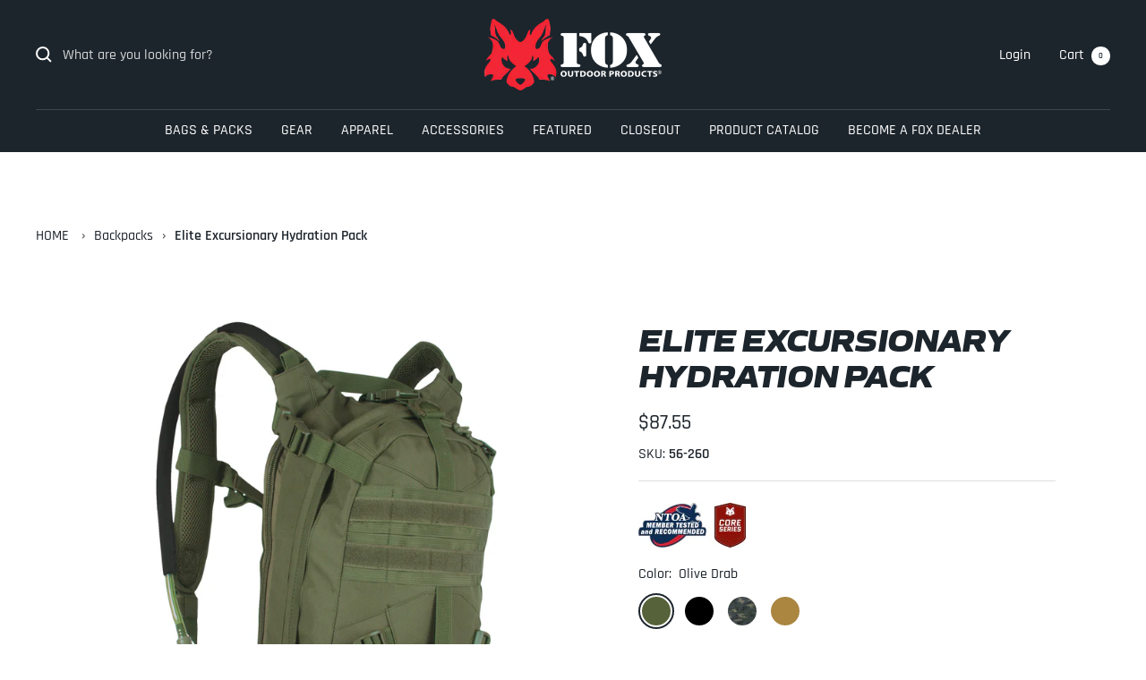

--- FILE ---
content_type: text/html; charset=utf-8
request_url: https://foxoutdoor.com/products/elite-excursionary-hydration-pack
body_size: 56648
content:
<!doctype html><html class="no-js" lang="en" dir="ltr">
  <head>
    <style>
      .easylockdown-content[style="display:none;"]{
        display: block !important;
        visibility: hidden;
      }
    </style>
               <script type='text/javascript'>var easylockdownLocationDisabled = true;</script> <script type='text/javascript' src='//foxoutdoor.com/apps/easylockdown/easylockdown-1.0.8.min.js' data-no-instant></script> <script type='text/javascript'>if( typeof InstantClick == 'object' ) easylockdown.clearData();</script> <style type="text/css">#easylockdown-password-form{padding:30px 0;text-align:center}#easylockdown-wrapper,.easylockdown-form-holder{display:inline-block}#easylockdown-password{vertical-align:top;margin-bottom:16px;padding:8px 15px;line-height:1.2em;outline:0;box-shadow:none}#easylockdown-password-error{display:none;color:#fb8077;text-align:left}#easylockdown-password-error.easylockdown-error{border:1px solid #fb8077}#easylockdown-password-form-button:not(.easylockdown-native-styles){vertical-align:top;display:inline-block!important;height:auto!important;padding:8px 15px;background:#777;border-radius:3px;color:#fff!important;line-height:1.2em;text-decoration:none!important}.easylockdown-instantclick-fix,.easylockdown-item-selector{position:absolute;z-index:-999;display:none;height:0;width:0;font-size:0;line-height:0}.easylockdown-collection-item[data-eld-loc-can],.easylockdown-item-selector+*,.easylockdown-item[data-eld-loc-can]{display:none}.easylockdown404-content-container{padding:50px;text-align:center}.easylockdown404-title-holder .easylockdown-title-404{display:block;margin:0 0 1rem;font-size:2rem;line-height:2.5rem}</style> 







<script type='text/javascript'>easylockdown.hideLinks.push('*[href$="/pages/fox-dealers-price-guide-product-data-sheet-t4"]');</script>





<script type='text/javascript'>easylockdown.hideLinks.push('*[href$="/pages/fox-dealers-price-guide-product-data-sheet-t3"]');</script>





<script type='text/javascript'>easylockdown.hideLinks.push('*[href$="/pages/fox-dealers-price-guide-product-data-sheet-t2"]');</script>





<script type='text/javascript'>easylockdown.hideLinks.push('*[href$="/pages/fox-dealers-price-guide-product-data-sheet-t1"]');</script>









<script type='text/javascript'>easylockdown.hideLinks.push('*[href$="/collections/all-current-sale-items"],*[data-eld-collection-handle="all-current-sale-items"],*[href$="/collections/back-in-stock"],*[data-eld-collection-handle="back-in-stock"],*[href$="/pages/dealers-request-inventory-reports"],*[href$="/pages/dealer-dashboard"],*[href$="/pages/dealers-request-invoices"],*[href$="/pages/dealers-contact-us"],*[href$="/pages/dealers-join-email-marketing"],*[href$="/pages/dealers-map-policy"],*[href$="/pages/dealers-policies"],*[href$="/pages/dealers-request-catalog"],*[href$="/pages/dealers-request-documents"],*[href$="/pages/dealers-request-artwork"],*[href$="/pages/dealers-resources"],*[href$="/pages/dealers-return-policy"],*[href$="/pages/dealers-suggestion-box"],*[href*="https://foxoutdoor1.com/files/catalogs/2023/index.html#page=1"],*[href*="https%3A%2F%2Ffoxoutdoor1.com%2Ffiles%2Fcatalogs%2F2023%2Findex.html%23page%3D1"],*[href*="https://foxoutdoor.myshopify.com/apps/shop"],*[href*="https%3A%2F%2Ffoxoutdoor.myshopify.com%2Fapps%2Fshop"],*[href*="https://foxoutdoor.myshopify.com/account/login?checkout_url=https://foxoutdoor.myshopify.com/pages/dealer-dashboard.html"],*[href*="https%3A%2F%2Ffoxoutdoor.myshopify.com%2Faccount%2Flogin%3Fcheckout_url%3Dhttps%3A%2F%2Ffoxoutdoor.myshopify.com%2Fpages%2Fdealer-dashboard.html"]');</script>









<script type='text/javascript'>
  if( typeof easylockdown == 'object' ) {
    easylockdown.localeRootUrl = '';
    easylockdown.routerByLocation(); 

    easylockdown.onReady(function(e){
      easylockdown.hideAllLinks();
    });
  }
</script>



    <meta charset="utf-8">
    <meta name="viewport" content="width=device-width, initial-scale=1.0, height=device-height, minimum-scale=1.0, maximum-scale=1.0">
    <meta name="theme-color" content="#1d252c">

    <title>Elite Excursionary Hydration Pack - Fox Outdoor</title><meta name="description" content="The Elite Excursionary Hydration Pack comes with a 2.5L bladder and will keep you well hydrated without the bulk of a larger pack."><link rel="canonical" href="https://foxoutdoor.com/products/elite-excursionary-hydration-pack">
	<script src="https://cdnjs.cloudflare.com/ajax/libs/jquery/3.2.1/jquery.min.js"></script><link rel="shortcut icon" href="//foxoutdoor.com/cdn/shop/files/FoxFavIcon_96x96.png?v=1642790777" type="image/png"><link rel="preconnect" href="https://cdn.shopify.com">
    <link rel="dns-prefetch" href="https://productreviews.shopifycdn.com">
    <link rel="dns-prefetch" href="https://www.google-analytics.com"><link rel="stylesheet" href="https://use.typekit.net/acy8phv.css"><link rel="preconnect" href="https://fonts.shopifycdn.com" crossorigin><link rel="preload" as="style" href="//foxoutdoor.com/cdn/shop/t/35/assets/theme.css?v=151552035839358987401736288258">
    <link rel="preload" as="script" href="//foxoutdoor.com/cdn/shop/t/35/assets/vendor.js?v=22537653015059156621736288258">
    <link rel="preload" as="script" href="//foxoutdoor.com/cdn/shop/t/35/assets/theme.js?v=104273148349778028031736288258"><link rel="preload" as="fetch" href="/products/elite-excursionary-hydration-pack.js" crossorigin>
      <link rel="preload" as="image" imagesizes="(max-width: 999px) calc(100vw - 48px), 640px" imagesrcset="//foxoutdoor.com/cdn/shop/products/56260_hydro_400x.jpg?v=1652365817 400w, //foxoutdoor.com/cdn/shop/products/56260_hydro_500x.jpg?v=1652365817 500w, //foxoutdoor.com/cdn/shop/products/56260_hydro_600x.jpg?v=1652365817 600w, //foxoutdoor.com/cdn/shop/products/56260_hydro_700x.jpg?v=1652365817 700w, //foxoutdoor.com/cdn/shop/products/56260_hydro_800x.jpg?v=1652365817 800w, //foxoutdoor.com/cdn/shop/products/56260_hydro_900x.jpg?v=1652365817 900w, //foxoutdoor.com/cdn/shop/products/56260_hydro_1000x.jpg?v=1652365817 1000w
"><link rel="preload" as="script" href="//foxoutdoor.com/cdn/shop/t/35/assets/flickity.js?v=7371222024733052561736288258"><meta property="og:type" content="product">
  <meta property="og:title" content="Elite Excursionary Hydration Pack">
  <meta property="product:price:amount" content="87.55">
  <meta property="product:price:currency" content="USD"><meta property="og:image" content="http://foxoutdoor.com/cdn/shop/products/56260_hydro.jpg?v=1652365817">
  <meta property="og:image:secure_url" content="https://foxoutdoor.com/cdn/shop/products/56260_hydro.jpg?v=1652365817">
  <meta property="og:image:width" content="1000">
  <meta property="og:image:height" content="1000"><meta property="og:description" content="The Elite Excursionary Hydration Pack comes with a 2.5L bladder and will keep you well hydrated without the bulk of a larger pack."><meta property="og:url" content="https://foxoutdoor.com/products/elite-excursionary-hydration-pack">
<meta property="og:site_name" content="Fox Outdoor Products"><meta name="twitter:card" content="summary"><meta name="twitter:title" content="Elite Excursionary Hydration Pack">
  <meta name="twitter:description" content="The Elite Excursionary Hydration Pack will keep you hydrated on hot days or during long journeys. This deluxe hydration pack is equipped with features that are suited for both tactical and everyday use. It has a main compartment with a mesh pocket and accessory compartments, as well as a zipped mesh pocket. It also includes two mesh pockets on the sides and a mesh pocket in the bottom compartment. Keep your gear safe and secure with the quintuple compression straps; four horizontal and one vertical, and dual cinch straps on the bottom that are perfect for holding a sleeping pad or jacket. Hydration is essential, especially on longer journeys, and with the two hydration ports conveniently hidden on the adjustable cushioned straps, it&#39;s never been easier. A 2.5-liter hydration bladder is included in the cushioned and ventilated back panel hydration"><meta name="twitter:image" content="https://foxoutdoor.com/cdn/shop/products/56260_hydro_1200x1200_crop_center.jpg?v=1652365817">
  <meta name="twitter:image:alt" content="Elite Excursionary Hydration Pack. 56-260">
    
  <script type="application/ld+json">
  {
    "@context": "https://schema.org",
    "@type": "Product",
    "offers": [{
          "@type": "Offer",
          "name": "Olive Drab",
          "availability":"https://schema.org/InStock",
          "price": 87.55,
          "priceCurrency": "USD",
          "priceValidUntil": "2025-11-23","sku": "56-260","url": "/products/elite-excursionary-hydration-pack?variant=16541998776392"
        },
{
          "@type": "Offer",
          "name": "Black",
          "availability":"https://schema.org/InStock",
          "price": 87.55,
          "priceCurrency": "USD",
          "priceValidUntil": "2025-11-23","sku": "56-261","url": "/products/elite-excursionary-hydration-pack?variant=16541998809160"
        },
{
          "@type": "Offer",
          "name": "Midnight Woodland",
          "availability":"https://schema.org/InStock",
          "price": 87.55,
          "priceCurrency": "USD",
          "priceValidUntil": "2025-11-23","sku": "56-266","url": "/products/elite-excursionary-hydration-pack?variant=41818126549141"
        },
{
          "@type": "Offer",
          "name": "Coyote",
          "availability":"https://schema.org/InStock",
          "price": 87.55,
          "priceCurrency": "USD",
          "priceValidUntil": "2025-11-23","sku": "56-268","url": "/products/elite-excursionary-hydration-pack?variant=16541998841928"
        }
],
      "gtin12": "099598562601",
      "productId": "099598562601",
    "brand": {
      "@type": "Brand",
      "name": "Fox Outdoor Products®"
    },
    "name": "Elite Excursionary Hydration Pack",
    "description": "The Elite Excursionary Hydration Pack will keep you hydrated on hot days or during long journeys. This deluxe hydration pack is equipped with features that are suited for both tactical and everyday use.\nIt has a main compartment with a mesh pocket and accessory compartments, as well as a zipped mesh pocket. It also includes two mesh pockets on the sides and a mesh pocket in the bottom compartment.\nKeep your gear safe and secure with the quintuple compression straps; four horizontal and one vertical, and dual cinch straps on the bottom that are perfect for holding a sleeping pad or jacket.\nHydration is essential, especially on longer journeys, and with the two hydration ports conveniently hidden on the adjustable cushioned straps, it's never been easier. A 2.5-liter hydration bladder is included in the cushioned and ventilated back panel hydration pocket.\nLoop panels for attaching IDs and patches are also included.\n\nComes with a 2\" x 3\" Fox Tactical® patch in matching trim color\n\n",
    "category": "Tactical Hydration Packs",
    "url": "/products/elite-excursionary-hydration-pack",
    "sku": "56-260",
    "image": {
      "@type": "ImageObject",
      "url": "https://foxoutdoor.com/cdn/shop/products/56260_hydro_1024x.jpg?v=1652365817",
      "image": "https://foxoutdoor.com/cdn/shop/products/56260_hydro_1024x.jpg?v=1652365817",
      "name": "Elite Excursionary Hydration Pack. 56-260",
      "width": "1024",
      "height": "1024"
    }
  }
  </script>



  <script type="application/ld+json">
  {
    "@context": "https://schema.org",
    "@type": "BreadcrumbList",
  "itemListElement": [{
      "@type": "ListItem",
      "position": 1,
      "name": "Home",
      "item": "https://foxoutdoor.com"
    },{
          "@type": "ListItem",
          "position": 2,
          "name": "Elite Excursionary Hydration Pack",
          "item": "https://foxoutdoor.com/products/elite-excursionary-hydration-pack"
        }]
  }
  </script>

    <link rel="preload" href="//foxoutdoor.com/cdn/fonts/quantico/quantico_i7.28ba18d73de33dcde7f45ee73fdbb0db45a2fb1a.woff2" as="font" type="font/woff2" crossorigin><link rel="preload" href="//foxoutdoor.com/cdn/fonts/rajdhani/rajdhani_n5.acefb5969481301850b3475a2ffd70410f1444c1.woff2" as="font" type="font/woff2" crossorigin><style>
  /* Typography (heading) */
  @font-face {
  font-family: Quantico;
  font-weight: 700;
  font-style: italic;
  font-display: swap;
  src: url("//foxoutdoor.com/cdn/fonts/quantico/quantico_i7.28ba18d73de33dcde7f45ee73fdbb0db45a2fb1a.woff2") format("woff2"),
       url("//foxoutdoor.com/cdn/fonts/quantico/quantico_i7.6e8f701efa65f9eb522ae669d2d8592231b15ac8.woff") format("woff");
}

@font-face {
  font-family: Quantico;
  font-weight: 700;
  font-style: italic;
  font-display: swap;
  src: url("//foxoutdoor.com/cdn/fonts/quantico/quantico_i7.28ba18d73de33dcde7f45ee73fdbb0db45a2fb1a.woff2") format("woff2"),
       url("//foxoutdoor.com/cdn/fonts/quantico/quantico_i7.6e8f701efa65f9eb522ae669d2d8592231b15ac8.woff") format("woff");
}

/* Typography (body) */
  @font-face {
  font-family: Rajdhani;
  font-weight: 500;
  font-style: normal;
  font-display: swap;
  src: url("//foxoutdoor.com/cdn/fonts/rajdhani/rajdhani_n5.acefb5969481301850b3475a2ffd70410f1444c1.woff2") format("woff2"),
       url("//foxoutdoor.com/cdn/fonts/rajdhani/rajdhani_n5.74ad73b8c0c789bb2f6082a25312d3c0f7ebc9a2.woff") format("woff");
}

@font-face {
  font-family: Rajdhani;
  font-weight: 600;
  font-style: normal;
  font-display: swap;
  src: url("//foxoutdoor.com/cdn/fonts/rajdhani/rajdhani_n6.2662920771758eb6f82fd10eee7115b26ac6f444.woff2") format("woff2"),
       url("//foxoutdoor.com/cdn/fonts/rajdhani/rajdhani_n6.6befdead9ba44c2805903cac78e38160bc762983.woff") format("woff");
}

:root {--heading-color: 29, 37, 44;
    --text-color: 29, 37, 44;
    --background: 255, 255, 255;
    --secondary-background: 245, 245, 245;
    --border-color: 221, 222, 223;
    --border-color-darker: 165, 168, 171;
    --success-color: 14, 207, 147;
    --success-background: 207, 245, 233;
    --error-color: 222, 42, 42;
    --error-background: 253, 240, 240;
    --primary-button-background: 243, 40, 54;
    --primary-button-text-color: 91, 1, 7;
    --secondary-button-background: 243, 40, 54;
    --secondary-button-text-color: 91, 1, 7;
    --product-star-rating: 246, 164, 41;
    --product-on-sale-accent: 243, 40, 54;
    --product-sold-out-accent: 243, 40, 54;
    --product-custom-label-background: 64, 93, 230;
    --product-custom-label-text-color: 255, 255, 255;
    --product-custom-label-2-background: 243, 40, 54;
    --product-custom-label-2-text-color: 255, 255, 255;
    --product-low-stock-text-color: 222, 42, 42;
    --product-in-stock-text-color: 14, 207, 147;
    --loading-bar-background: 29, 37, 44;

    /* We duplicate some "base" colors as root colors, which is useful to use on drawer elements or popover without. Those should not be overridden to avoid issues */
    --root-heading-color: 29, 37, 44;
    --root-text-color: 29, 37, 44;
    --root-background: 255, 255, 255;
    --root-border-color: 221, 222, 223;
    --root-primary-button-background: 243, 40, 54;
    --root-primary-button-text-color: 91, 1, 7;

    --base-font-size: 16px;
    --heading-font-family: Quantico, sans-serif;
    --heading-font-weight: 700;
    --heading-font-style: italic;
    --heading-text-transform: uppercase;
    --text-font-family: Rajdhani, sans-serif;
    --text-font-weight: 500;
    --text-font-style: normal;
    --text-font-bold-weight: 600;

    /* Typography (font size) */
    --heading-xxsmall-font-size: 11px;
    --heading-xsmall-font-size: 11px;
    --heading-small-font-size: 12px;
    --heading-large-font-size: 36px;
    --heading-h1-font-size: 36px;
    --heading-h2-font-size: 30px;
    --heading-h3-font-size: 26px;
    --heading-h4-font-size: 24px;
    --heading-h5-font-size: 20px;
    --heading-h6-font-size: 16px;

    /* Control the look and feel of the theme by changing radius of various elements */
    --button-border-radius: 0px;
    --block-border-radius: 0px;
    --block-border-radius-reduced: 0px;
    --color-swatch-border-radius: 100%;

    /* Button size */
    --button-height: 48px;
    --button-small-height: 40px;

    /* Form related */
    --form-input-field-height: 48px;
    --form-input-gap: 16px;
    --form-submit-margin: 24px;

    /* Product listing related variables */
    --product-list-block-spacing: 32px;

    /* Video related */
    --play-button-background: 255, 255, 255;
    --play-button-arrow: 29, 37, 44;

    /* RTL support */
    --transform-logical-flip: 1;
    --transform-origin-start: left;
    --transform-origin-end: right;

    /* Other */
    --zoom-cursor-svg-url: url(//foxoutdoor.com/cdn/shop/t/35/assets/zoom-cursor.svg?v=162194451849969510581736288258);
    --arrow-right-svg-url: url(//foxoutdoor.com/cdn/shop/t/35/assets/arrow-right.svg?v=89485431491862062531736288258);
    --arrow-left-svg-url: url(//foxoutdoor.com/cdn/shop/t/35/assets/arrow-left.svg?v=53667781519914447351736288258);

    /* Some useful variables that we can reuse in our CSS. Some explanation are needed for some of them:
       - container-max-width-minus-gutters: represents the container max width without the edge gutters
       - container-outer-width: considering the screen width, represent all the space outside the container
       - container-outer-margin: same as container-outer-width but get set to 0 inside a container
       - container-inner-width: the effective space inside the container (minus gutters)
       - grid-column-width: represents the width of a single column of the grid
       - vertical-breather: this is a variable that defines the global "spacing" between sections, and inside the section
                            to create some "breath" and minimum spacing
     */
    --container-max-width: 1600px;
    --container-gutter: 24px;
    --container-max-width-minus-gutters: calc(var(--container-max-width) - (var(--container-gutter)) * 2);
    --container-outer-width: max(calc((100vw - var(--container-max-width-minus-gutters)) / 2), var(--container-gutter));
    --container-outer-margin: var(--container-outer-width);
    --container-inner-width: calc(100vw - var(--container-outer-width) * 2);

    --grid-column-count: 10;
    --grid-gap: 24px;
    --grid-column-width: calc((100vw - var(--container-outer-width) * 2 - var(--grid-gap) * (var(--grid-column-count) - 1)) / var(--grid-column-count));

    --vertical-breather: 48px;
    --vertical-breather-tight: 48px;

    /* Shopify related variables */
    --payment-terms-background-color: #ffffff;
  }

  @media screen and (min-width: 741px) {
    :root {
      --container-gutter: 40px;
      --grid-column-count: 20;
      --vertical-breather: 64px;
      --vertical-breather-tight: 64px;

      /* Typography (font size) */
      --heading-xsmall-font-size: 12px;
      --heading-small-font-size: 13px;
      --heading-large-font-size: 52px;
      --heading-h1-font-size: 48px;
      --heading-h2-font-size: 38px;
      --heading-h3-font-size: 32px;
      --heading-h4-font-size: 24px;
      --heading-h5-font-size: 20px;
      --heading-h6-font-size: 18px;

      /* Form related */
      --form-input-field-height: 52px;
      --form-submit-margin: 32px;

      /* Button size */
      --button-height: 52px;
      --button-small-height: 44px;
    }
  }

  @media screen and (min-width: 1200px) {
    :root {
      --vertical-breather: 80px;
      --vertical-breather-tight: 64px;
      --product-list-block-spacing: 48px;

      /* Typography */
      --heading-large-font-size: 64px;
      --heading-h1-font-size: 56px;
      --heading-h2-font-size: 48px;
      --heading-h3-font-size: 36px;
      --heading-h4-font-size: 30px;
      --heading-h5-font-size: 24px;
      --heading-h6-font-size: 18px;
    }
  }

  @media screen and (min-width: 1600px) {
    :root {
      --vertical-breather: 90px;
      --vertical-breather-tight: 64px;
    }
  }
</style>
    <script>
  // This allows to expose several variables to the global scope, to be used in scripts
  window.themeVariables = {
    settings: {
      direction: "ltr",
      pageType: "product",
      cartCount: 0,
      moneyFormat: "${{amount}}",
      moneyWithCurrencyFormat: "${{amount}} USD",
      showVendor: false,
      discountMode: "saving",
      currencyCodeEnabled: false,
      searchMode: "product,article,collection",
      searchUnavailableProducts: "show",
      cartType: "drawer",
      cartCurrency: "USD",
      mobileZoomFactor: 2.5
    },

    routes: {
      host: "foxoutdoor.com",
      rootUrl: "\/",
      rootUrlWithoutSlash: '',
      cartUrl: "\/cart",
      cartAddUrl: "\/cart\/add",
      cartChangeUrl: "\/cart\/change",
      searchUrl: "\/search",
      predictiveSearchUrl: "\/search\/suggest",
      productRecommendationsUrl: "\/recommendations\/products"
    },

    strings: {
      accessibilityDelete: "Delete",
      accessibilityClose: "Close",
      collectionSoldOut: "Sold out",
      collectionDiscount: "Save @savings@",
      productSalePrice: "Sale price",
      productRegularPrice: "Regular price",
      productFormUnavailable: "Unavailable",
      productFormSoldOut: "Sold out",
      productFormPreOrder: "Pre-order",
      productFormAddToCart: "Add to cart",
      searchNoResults: "No results could be found.",
      searchNewSearch: "New search",
      searchProducts: "Products",
      searchArticles: "Journal",
      searchPages: "Pages",
      searchCollections: "Collections",
      cartViewCart: "View cart",
      cartItemAdded: "Item added to your cart!",
      cartItemAddedShort: "Added to your cart!",
      cartAddOrderNote: "Add order note",
      cartEditOrderNote: "Edit order note",
      shippingEstimatorNoResults: "Sorry, we do not ship to your address.",
      shippingEstimatorOneResult: "There is one shipping rate for your address:",
      shippingEstimatorMultipleResults: "There are several shipping rates for your address:",
      shippingEstimatorError: "One or more error occurred while retrieving shipping rates:"
    },

    libs: {
      flickity: "\/\/foxoutdoor.com\/cdn\/shop\/t\/35\/assets\/flickity.js?v=7371222024733052561736288258",
      photoswipe: "\/\/foxoutdoor.com\/cdn\/shop\/t\/35\/assets\/photoswipe.js?v=132268647426145925301736288258",
      qrCode: "\/\/foxoutdoor.com\/cdn\/shopifycloud\/storefront\/assets\/themes_support\/vendor\/qrcode-3f2b403b.js"
    },

    breakpoints: {
      phone: 'screen and (max-width: 740px)',
      tablet: 'screen and (min-width: 741px) and (max-width: 999px)',
      tabletAndUp: 'screen and (min-width: 741px)',
      pocket: 'screen and (max-width: 999px)',
      lap: 'screen and (min-width: 1000px) and (max-width: 1199px)',
      lapAndUp: 'screen and (min-width: 1000px)',
      desktop: 'screen and (min-width: 1200px)',
      wide: 'screen and (min-width: 1400px)'
    },

    info: {
      name: 'Focal',
      version: '8.0.0'
    }
  };

  if ('noModule' in HTMLScriptElement.prototype) {
    // Old browsers (like IE) that does not support module will be considered as if not executing JS at all
    document.documentElement.className = document.documentElement.className.replace('no-js', 'js');

    requestAnimationFrame(() => {
      const viewportHeight = (window.visualViewport ? window.visualViewport.height : document.documentElement.clientHeight);
      document.documentElement.style.setProperty('--window-height',viewportHeight + 'px');
    });
  }// We save the product ID in local storage to be eventually used for recently viewed section
    try {
      const items = JSON.parse(localStorage.getItem('theme:recently-viewed-products') || '[]');

      // We check if the current product already exists, and if it does not, we add it at the start
      if (!items.includes(1695030640712)) {
        items.unshift(1695030640712);
      }

      localStorage.setItem('theme:recently-viewed-products', JSON.stringify(items.slice(0, 20)));
    } catch (e) {
      // Safari in private mode does not allow setting item, we silently fail
    }</script>

    <link rel="stylesheet" href="//foxoutdoor.com/cdn/shop/t/35/assets/theme.css?v=151552035839358987401736288258">

    <script src="//foxoutdoor.com/cdn/shop/t/35/assets/vendor.js?v=22537653015059156621736288258" defer></script>
    <script src="//foxoutdoor.com/cdn/shop/t/35/assets/theme.js?v=104273148349778028031736288258" defer></script>
    <script src="//foxoutdoor.com/cdn/shop/t/35/assets/custom.js?v=167639537848865775061736288258" defer></script>    
    <script>window.performance && window.performance.mark && window.performance.mark('shopify.content_for_header.start');</script><meta name="google-site-verification" content="-q3CQi-SWVJce0SfzHhdthaoBd_tN-yri1qqpiQfhJ0">
<meta id="shopify-digital-wallet" name="shopify-digital-wallet" content="/5245435976/digital_wallets/dialog">
<link rel="alternate" type="application/json+oembed" href="https://foxoutdoor.com/products/elite-excursionary-hydration-pack.oembed">
<script async="async" src="/checkouts/internal/preloads.js?locale=en-US"></script>
<script id="shopify-features" type="application/json">{"accessToken":"1fd7eab8103d6fdfc776f6bd268a871b","betas":["rich-media-storefront-analytics"],"domain":"foxoutdoor.com","predictiveSearch":true,"shopId":5245435976,"locale":"en"}</script>
<script>var Shopify = Shopify || {};
Shopify.shop = "foxoutdoor.myshopify.com";
Shopify.locale = "en";
Shopify.currency = {"active":"USD","rate":"1.0"};
Shopify.country = "US";
Shopify.theme = {"name":"LIVE - 1\/7\/25 ","id":143575679125,"schema_name":"Focal","schema_version":"8.3.0","theme_store_id":714,"role":"main"};
Shopify.theme.handle = "null";
Shopify.theme.style = {"id":null,"handle":null};
Shopify.cdnHost = "foxoutdoor.com/cdn";
Shopify.routes = Shopify.routes || {};
Shopify.routes.root = "/";</script>
<script type="module">!function(o){(o.Shopify=o.Shopify||{}).modules=!0}(window);</script>
<script>!function(o){function n(){var o=[];function n(){o.push(Array.prototype.slice.apply(arguments))}return n.q=o,n}var t=o.Shopify=o.Shopify||{};t.loadFeatures=n(),t.autoloadFeatures=n()}(window);</script>
<script id="shop-js-analytics" type="application/json">{"pageType":"product"}</script>
<script defer="defer" async type="module" src="//foxoutdoor.com/cdn/shopifycloud/shop-js/modules/v2/client.init-shop-cart-sync_COMZFrEa.en.esm.js"></script>
<script defer="defer" async type="module" src="//foxoutdoor.com/cdn/shopifycloud/shop-js/modules/v2/chunk.common_CdXrxk3f.esm.js"></script>
<script type="module">
  await import("//foxoutdoor.com/cdn/shopifycloud/shop-js/modules/v2/client.init-shop-cart-sync_COMZFrEa.en.esm.js");
await import("//foxoutdoor.com/cdn/shopifycloud/shop-js/modules/v2/chunk.common_CdXrxk3f.esm.js");

  window.Shopify.SignInWithShop?.initShopCartSync?.({"fedCMEnabled":true,"windoidEnabled":true});

</script>
<script>(function() {
  var isLoaded = false;
  function asyncLoad() {
    if (isLoaded) return;
    isLoaded = true;
    var urls = ["https:\/\/d3g420rgevyqxw.cloudfront.net\/cffPCLoader_min.js?shop=foxoutdoor.myshopify.com","https:\/\/cdn.doofinder.com\/shopify\/doofinder-installed.js?shop=foxoutdoor.myshopify.com"];
    for (var i = 0; i < urls.length; i++) {
      var s = document.createElement('script');
      s.type = 'text/javascript';
      s.async = true;
      s.src = urls[i];
      var x = document.getElementsByTagName('script')[0];
      x.parentNode.insertBefore(s, x);
    }
  };
  if(window.attachEvent) {
    window.attachEvent('onload', asyncLoad);
  } else {
    window.addEventListener('load', asyncLoad, false);
  }
})();</script>
<script id="__st">var __st={"a":5245435976,"offset":-21600,"reqid":"2f3c8dc8-7303-46f6-b944-3235ea9a8a3f-1763086692","pageurl":"foxoutdoor.com\/products\/elite-excursionary-hydration-pack","u":"ef3eac5d570a","p":"product","rtyp":"product","rid":1695030640712};</script>
<script>window.ShopifyPaypalV4VisibilityTracking = true;</script>
<script id="captcha-bootstrap">!function(){'use strict';const t='contact',e='account',n='new_comment',o=[[t,t],['blogs',n],['comments',n],[t,'customer']],c=[[e,'customer_login'],[e,'guest_login'],[e,'recover_customer_password'],[e,'create_customer']],r=t=>t.map((([t,e])=>`form[action*='/${t}']:not([data-nocaptcha='true']) input[name='form_type'][value='${e}']`)).join(','),a=t=>()=>t?[...document.querySelectorAll(t)].map((t=>t.form)):[];function s(){const t=[...o],e=r(t);return a(e)}const i='password',u='form_key',d=['recaptcha-v3-token','g-recaptcha-response','h-captcha-response',i],f=()=>{try{return window.sessionStorage}catch{return}},m='__shopify_v',_=t=>t.elements[u];function p(t,e,n=!1){try{const o=window.sessionStorage,c=JSON.parse(o.getItem(e)),{data:r}=function(t){const{data:e,action:n}=t;return t[m]||n?{data:e,action:n}:{data:t,action:n}}(c);for(const[e,n]of Object.entries(r))t.elements[e]&&(t.elements[e].value=n);n&&o.removeItem(e)}catch(o){console.error('form repopulation failed',{error:o})}}const l='form_type',E='cptcha';function T(t){t.dataset[E]=!0}const w=window,h=w.document,L='Shopify',v='ce_forms',y='captcha';let A=!1;((t,e)=>{const n=(g='f06e6c50-85a8-45c8-87d0-21a2b65856fe',I='https://cdn.shopify.com/shopifycloud/storefront-forms-hcaptcha/ce_storefront_forms_captcha_hcaptcha.v1.5.2.iife.js',D={infoText:'Protected by hCaptcha',privacyText:'Privacy',termsText:'Terms'},(t,e,n)=>{const o=w[L][v],c=o.bindForm;if(c)return c(t,g,e,D).then(n);var r;o.q.push([[t,g,e,D],n]),r=I,A||(h.body.append(Object.assign(h.createElement('script'),{id:'captcha-provider',async:!0,src:r})),A=!0)});var g,I,D;w[L]=w[L]||{},w[L][v]=w[L][v]||{},w[L][v].q=[],w[L][y]=w[L][y]||{},w[L][y].protect=function(t,e){n(t,void 0,e),T(t)},Object.freeze(w[L][y]),function(t,e,n,w,h,L){const[v,y,A,g]=function(t,e,n){const i=e?o:[],u=t?c:[],d=[...i,...u],f=r(d),m=r(i),_=r(d.filter((([t,e])=>n.includes(e))));return[a(f),a(m),a(_),s()]}(w,h,L),I=t=>{const e=t.target;return e instanceof HTMLFormElement?e:e&&e.form},D=t=>v().includes(t);t.addEventListener('submit',(t=>{const e=I(t);if(!e)return;const n=D(e)&&!e.dataset.hcaptchaBound&&!e.dataset.recaptchaBound,o=_(e),c=g().includes(e)&&(!o||!o.value);(n||c)&&t.preventDefault(),c&&!n&&(function(t){try{if(!f())return;!function(t){const e=f();if(!e)return;const n=_(t);if(!n)return;const o=n.value;o&&e.removeItem(o)}(t);const e=Array.from(Array(32),(()=>Math.random().toString(36)[2])).join('');!function(t,e){_(t)||t.append(Object.assign(document.createElement('input'),{type:'hidden',name:u})),t.elements[u].value=e}(t,e),function(t,e){const n=f();if(!n)return;const o=[...t.querySelectorAll(`input[type='${i}']`)].map((({name:t})=>t)),c=[...d,...o],r={};for(const[a,s]of new FormData(t).entries())c.includes(a)||(r[a]=s);n.setItem(e,JSON.stringify({[m]:1,action:t.action,data:r}))}(t,e)}catch(e){console.error('failed to persist form',e)}}(e),e.submit())}));const S=(t,e)=>{t&&!t.dataset[E]&&(n(t,e.some((e=>e===t))),T(t))};for(const o of['focusin','change'])t.addEventListener(o,(t=>{const e=I(t);D(e)&&S(e,y())}));const B=e.get('form_key'),M=e.get(l),P=B&&M;t.addEventListener('DOMContentLoaded',(()=>{const t=y();if(P)for(const e of t)e.elements[l].value===M&&p(e,B);[...new Set([...A(),...v().filter((t=>'true'===t.dataset.shopifyCaptcha))])].forEach((e=>S(e,t)))}))}(h,new URLSearchParams(w.location.search),n,t,e,['guest_login'])})(!0,!0)}();</script>
<script integrity="sha256-52AcMU7V7pcBOXWImdc/TAGTFKeNjmkeM1Pvks/DTgc=" data-source-attribution="shopify.loadfeatures" defer="defer" src="//foxoutdoor.com/cdn/shopifycloud/storefront/assets/storefront/load_feature-81c60534.js" crossorigin="anonymous"></script>
<script data-source-attribution="shopify.dynamic_checkout.dynamic.init">var Shopify=Shopify||{};Shopify.PaymentButton=Shopify.PaymentButton||{isStorefrontPortableWallets:!0,init:function(){window.Shopify.PaymentButton.init=function(){};var t=document.createElement("script");t.src="https://foxoutdoor.com/cdn/shopifycloud/portable-wallets/latest/portable-wallets.en.js",t.type="module",document.head.appendChild(t)}};
</script>
<script data-source-attribution="shopify.dynamic_checkout.buyer_consent">
  function portableWalletsHideBuyerConsent(e){var t=document.getElementById("shopify-buyer-consent"),n=document.getElementById("shopify-subscription-policy-button");t&&n&&(t.classList.add("hidden"),t.setAttribute("aria-hidden","true"),n.removeEventListener("click",e))}function portableWalletsShowBuyerConsent(e){var t=document.getElementById("shopify-buyer-consent"),n=document.getElementById("shopify-subscription-policy-button");t&&n&&(t.classList.remove("hidden"),t.removeAttribute("aria-hidden"),n.addEventListener("click",e))}window.Shopify?.PaymentButton&&(window.Shopify.PaymentButton.hideBuyerConsent=portableWalletsHideBuyerConsent,window.Shopify.PaymentButton.showBuyerConsent=portableWalletsShowBuyerConsent);
</script>
<script data-source-attribution="shopify.dynamic_checkout.cart.bootstrap">document.addEventListener("DOMContentLoaded",(function(){function t(){return document.querySelector("shopify-accelerated-checkout-cart, shopify-accelerated-checkout")}if(t())Shopify.PaymentButton.init();else{new MutationObserver((function(e,n){t()&&(Shopify.PaymentButton.init(),n.disconnect())})).observe(document.body,{childList:!0,subtree:!0})}}));
</script>

<script>window.performance && window.performance.mark && window.performance.mark('shopify.content_for_header.end');</script>
    <!-- "snippets/judgeme_core.liquid" was not rendered, the associated app was uninstalled -->
  


                
              <script>
              function fn(){
                if (typeof BSS_SL.configData == 'undefined') {
                    if(window.location.pathname == '/pages/store-locator'){
                        document.getElementById("PageContainer").remove();
                    }
                }
              }
            if (document.readyState === "complete" || document.readyState === "interactive") {
                setTimeout(fn, 1);
            } else {
            document.addEventListener("DOMContentLoaded", fn);
            }
          </script> <script id="bss-store-locator-cluster" src='https://developers.google.com/maps/documentation/javascript/examples/markerclusterer/markerclusterer.js'>

</script>
                

<script>
  document.addEventListener("DOMContentLoaded", function(event) {
    const style = document.getElementById('wsg-custom-style');
    if (typeof window.isWsgCustomer != "undefined" && isWsgCustomer) {
      style.innerHTML = `
        ${style.innerHTML}
        /* A friend of hideWsg - this will _show_ only for wsg customers. Add class to an element to use */
        .showWsg {
          display: unset;
        }
        /* wholesale only CSS */
        .additional-checkout-buttons, .shopify-payment-button {
          display: none !important;
        }
        .wsg-proxy-container select {
          background-color: 
          ${
            document.querySelector('input').style.backgroundColor
            ? document.querySelector('input').style.backgroundColor
            : 'white'
          } !important;
        }
        `;
    }

    if (
      typeof window.embedButtonBg !== undefined
      && typeof window.embedButtonText !== undefined
      && window.embedButtonBg !== window.embedButtonText
    ) {
      style.innerHTML = `
        ${style.innerHTML}
        .wsg-button-fix {
          background: ${embedButtonBg} !important;
          border-color: ${embedButtonBg} !important;
          color: ${embedButtonText} !important;
        }
        `;
    }
    
    //=========================
    //         CUSTOM JS
    //==========================
    if (document.querySelector(".wsg-proxy-container")) {
      initNodeObserver(wsgCustomJs);
    }
  })

  function wsgCustomJs() {
    //update button classes
    const button = document.querySelectorAll(".wsg-button-fix");
    let buttonClass = "xxButtonClassesHerexx";
    buttonClass = buttonClass.split(" ");
    for (let i = 0; i < button.length; i++) {
      button[i].classList.add(...buttonClass);
    }
    //wsgCustomJs window placeholder
    //update secondary btn color on proxy cart
    if(document.getElementById("wsg-checkout-one")) {
      const checkoutButton = document.getElementById("wsg-checkout-one");
      let wsgBtnColor = window.getComputedStyle(checkoutButton).backgroundColor;
      let wsgBtnBackground = "none";
      let wsgBtnBorder = "thin solid " + wsgBtnColor;
      let wsgBtnPadding = window.getComputedStyle(checkoutButton).padding;
      let spofBtn = document.querySelectorAll(".spof-btn");
      for (let i = 0; i < spofBtn.length; i++) {
        spofBtn[i].style.background = wsgBtnBackground;
        spofBtn[i].style.color = wsgBtnColor;
        spofBtn[i].style.border = wsgBtnBorder;
        spofBtn[i].style.padding = wsgBtnPadding;
      }
    }
  }

  function initNodeObserver(onChangeNodeCallback) {
    // Select the node that will be observed for mutations
    const targetNode = document.querySelector(".wsg-proxy-container");

    // Options for the observer (which mutations to observe)
    const config = { attributes: true, childList: true, subtree: true };

    // Callback function to execute when mutations are observed
    const callback = function (mutationsList, observer) {
      for(const mutation of mutationsList) {
        if (mutation.type === 'childList') {
          onChangeNodeCallback();
          observer.disconnect();
        }
      }
    };

    // Create an observer instance linked to the callback function
    observer = new MutationObserver(callback);
    // Start observing the target node for configured mutations
    observer.observe(targetNode, config);
  }
</script>

  

  <style id="wsg-custom-style">
    /* A friend of hideWsg - this will _show_ only for wsg customers. Add class to an element to use */
    .showWsg {
      display: none;
    }
    /* Signup/login */
    #wsg-signup select,
    #wsg-signup input,
    #wsg-signup textarea {
      height: 46px;
      border: thin solid #d1d1d1;
      padding: 6px 10px;
    }
    #wsg-signup textarea {
      min-height: 100px;
    }
    .wsg-login-input {
      height: 46px;
      border: thin solid #d1d1d1;
      padding: 6px 10px;
    }
    #wsg-signup select {
    }
  /*   Quick Order Form */
    .wsg-table td {
     border: none;
     min-width: 150px;
    }
    .wsg-table tr {
     border-bottom: thin solid #d1d1d1; 
      border-left: none;
    }
    .wsg-table input[type="number"] {
      border: thin solid #d1d1d1;
      padding: 5px 15px;
      min-height: 42px;
    }
    #wsg-spof-link a {
      text-decoration: inherit;
      color: inherit;
    }
    .wsg-proxy-container {
      margin-top: 0% !important;
    }
    .wsg-proxy-container a {
      text-decoration: inherit;
      color: inherit;
    }
    @media screen and (max-width:768px){
      .wsg-proxy-container .wsg-table input[type="number"] {
         max-width: 80%; 
      }
      .wsg-center img {
        width: 50px !important;
      }
      .wsg-variant-price-area {
        min-width: 70px !important;
      }
    }
    /* Submit button */
    #wsg-cart-update{
      padding: 8px 10px;
      min-height: 45px;
      max-width: 100% !important;
    }
    .wsg-table {
      background: inherit !important;
    }
    .wsg-spof-container-main {
      background: inherit !important;
    }
    /* General fixes */
    .wsg-hide-prices {
      opacity: 0;
    }
  </style>
  

  







 
 <!--DOOFINDER-SHOPIFY-->  <script>
  const dfLayerOptions = {
    installationId: '3d46d45e-bc4f-4ae7-890d-3e18954e2fec',
    zone: 'us1'
  };

  
/** START SHOPIFY ADD TO CART **/
document.addEventListener('doofinder.cart.add', function(event) {

  const product_endpoint = new URL(event.detail.link).pathname + '.js'

  fetch(product_endpoint, {
      method: 'GET',
      headers: {
        'Content-Type': 'application/json'
      },
    })
    .then(response => {
      return response.json()
    })
    .then(data => {
      variant_id = get_variant_id(parseInt(event.detail.item_id), data)
      if (variant_id) {
        add_to_cart(variant_id, event.detail.amount)
      } else {
        window.location.href = event.detail.link
      }
    })
    .catch((error) => {
      console.error('Error:', error)
    })

  function get_variant_id(product_id, product_data) {
    if (product_data.variants.length > 1) {
      if (is_variant_id_in_list(product_id, product_data.variants)) {
        return product_id
      }
      return false
    } else {
      return product_data.variants[0].id
    }
  }

  function is_variant_id_in_list(variant_id, variant_list) {
    let is_variant = false

    variant_list.forEach(variant => {
      if (variant.id === variant_id) {
        is_variant = true
      }
    })

    return is_variant
  }

  function add_to_cart(id, amount) {
    let formData = {
      'items': [{
        'id': id,
        'quantity': amount
      }],
      sections: "cart-items,cart-icon-bubble,cart-live-region-text,cart-footer"
    }

    const route = window.Shopify.routes.root ?
      window.Shopify.routes.root + 'cart/add.js' :
      window.Shopify.routes.cart_url + '/add.js' ;

    fetch(route, {
        method: 'POST',
        headers: {
          'Content-Type': 'application/json'
        },
        body: JSON.stringify(formData)
      })
      .then(response => response.json())
      .then(data => {renderSections(data.sections)})
      .catch((error) => {
        console.error('Error:', error)
      });
  }

  function renderSections(sections){
    for( section_id in sections ){
      let section = document.querySelector("#"+section_id);
      let section_html = sections[section_id];
      if(section && section_html){
        section.innerHTML = section_html;
      }
    }
  }
});
/** END SHOPIFY ADD TO CART **/


/** START SHOPIFY OPTIONS **/
dfLayerOptions.language = "en";
/** END SHOPIFY OPTIONS **/



  (function (l, a, y, e, r, s) {
    r = l.createElement(a); r.onload = e; r.async = 1; r.src = y;
    s = l.getElementsByTagName(a)[0]; s.parentNode.insertBefore(r, s);
  })(document, 'script', 'https://cdn.doofinder.com/livelayer/1/js/loader.min.js', function () {
    doofinderLoader.load(dfLayerOptions);
  });
</script>
  <!--/DOOFINDER-SHOPIFY-->
                  <script src="//foxoutdoor.com/cdn/shop/t/35/assets/bss-file-configdata.js?v=22009782218687866971736288258" type="text/javascript"></script> <script src="//foxoutdoor.com/cdn/shop/t/35/assets/bss-file-configdata-banner.js?v=151034973688681356691736288258" type="text/javascript"></script> <script src="//foxoutdoor.com/cdn/shop/t/35/assets/bss-file-configdata-popup.js?v=173992696638277510541736288258" type="text/javascript"></script><script>
                if (typeof BSS_PL == 'undefined') {
                    var BSS_PL = {};
                }
                var bssPlApiServer = "https://product-labels-pro.bsscommerce.com";
                BSS_PL.customerTags = 'null';
                BSS_PL.customerId = 'null';
                BSS_PL.configData = configDatas;
                BSS_PL.configDataBanner = configDataBanners ? configDataBanners : [];
                BSS_PL.configDataPopup = configDataPopups ? configDataPopups : [];
                BSS_PL.storeId = 32664;
                BSS_PL.currentPlan = "ten_usd";
                BSS_PL.storeIdCustomOld = "10678";
                BSS_PL.storeIdOldWIthPriority = "12200";
                BSS_PL.apiServerProduction = "https://product-labels-pro.bsscommerce.com";
                
                BSS_PL.integration = {"laiReview":{"status":0,"config":[]}}
                </script>
            <style>
.homepage-slideshow .slick-slide .bss_pl_img {
    visibility: hidden !important;
}
</style><script>function fixBugForStores($, BSS_PL, parent, page, htmlLabel) { let appended = false; if (page == "products" && $(parent).hasClass("product__media-image-wrapper")) {
    $(parent).prepend(htmlLabel);
    appended = true;
}
if (page == "collections" || window.location.pathname == "/search" && $(parent).hasClass("product-item__image-wrapper")) {
    $(parent).prepend(htmlLabel);
    appended = true;
} return appended;}</script>
                    <!--DOOFINDER-SHOPIFY-->  <script>
  const dfLayerOptions = {
    installationId: '3d46d45e-bc4f-4ae7-890d-3e18954e2fec',
    zone: 'us1'
  };

  
/** START SHOPIFY ADD TO CART **/
document.addEventListener('doofinder.cart.add', function(event) {

  const product_endpoint = new URL(event.detail.link).pathname + '.js'

  fetch(product_endpoint, {
      method: 'GET',
      headers: {
        'Content-Type': 'application/json'
      },
    })
    .then(response => {
      return response.json()
    })
    .then(data => {
      variant_id = get_variant_id(parseInt(event.detail.item_id), data)
      if (variant_id) {
        add_to_cart(variant_id, event.detail.amount)
      } else {
        window.location.href = event.detail.link
      }
    })
    .catch((error) => {
      console.error('Error:', error)
    })

  function get_variant_id(product_id, product_data) {
    if (product_data.variants.length > 1) {
      if (is_variant_id_in_list(product_id, product_data.variants)) {
        return product_id
      }
      return false
    } else {
      return product_data.variants[0].id
    }
  }

  function is_variant_id_in_list(variant_id, variant_list) {
    let is_variant = false

    variant_list.forEach(variant => {
      if (variant.id === variant_id) {
        is_variant = true
      }
    })

    return is_variant
  }

  function add_to_cart(id, amount) {
    let formData = {
      'items': [{
        'id': id,
        'quantity': amount
      }],
      sections: "cart-items,cart-icon-bubble,cart-live-region-text,cart-footer"
    }

    const route = window.Shopify.routes.root ?
      window.Shopify.routes.root + 'cart/add.js' :
      window.Shopify.routes.cart_url + '/add.js' ;

    fetch(route, {
        method: 'POST',
        headers: {
          'Content-Type': 'application/json'
        },
        body: JSON.stringify(formData)
      })
      .then(response => response.json())
      .then(data => {renderSections(data.sections)})
      .catch((error) => {
        console.error('Error:', error)
      });
  }

  function renderSections(sections){
    for( section_id in sections ){
      let section = document.querySelector("#"+section_id);
      let section_html = sections[section_id];
      if(section && section_html){
        section.innerHTML = section_html;
      }
    }
  }
});
/** END SHOPIFY ADD TO CART **/


/** START SHOPIFY OPTIONS **/
dfLayerOptions.language = "en";
/** END SHOPIFY OPTIONS **/



  (function (l, a, y, e, r, s) {
    r = l.createElement(a); r.onload = e; r.async = 1; r.src = y;
    s = l.getElementsByTagName(a)[0]; s.parentNode.insertBefore(r, s);
  })(document, 'script', 'https://cdn.doofinder.com/livelayer/1/js/loader.min.js', function () {
    doofinderLoader.load(dfLayerOptions);
  });
</script>
  <!--/DOOFINDER-SHOPIFY--><!-- BEGIN app block: shopify://apps/ta-labels-badges/blocks/bss-pl-config-data/91bfe765-b604-49a1-805e-3599fa600b24 --><script
    id='bss-pl-config-data'
>
	let TAE_StoreId = "32664";
	if (typeof BSS_PL == 'undefined' || TAE_StoreId !== "") {
  		var BSS_PL = {};
		BSS_PL.storeId = 32664;
		BSS_PL.currentPlan = "ten_usd";
		BSS_PL.apiServerProduction = "https://product-labels-pro.bsscommerce.com";
		BSS_PL.publicAccessToken = null;
		BSS_PL.customerTags = "null";
		BSS_PL.customerId = "null";
		BSS_PL.storeIdCustomOld = 10678;
		BSS_PL.storeIdOldWIthPriority = 12200;
		BSS_PL.storeIdOptimizeAppendLabel = null
		BSS_PL.optimizeCodeIds = null; 
		BSS_PL.extendedFeatureIds = null;
		BSS_PL.integration = {"laiReview":{"status":0,"config":[]}};
		BSS_PL.settingsData  = {};
		BSS_PL.configProductMetafields = null;
		BSS_PL.configVariantMetafields = null;
		
		BSS_PL.configData = [].concat({"mobile_show_badges":1,"desktop_show_badges":1,"mobile_show_labels":1,"desktop_show_labels":1,"label_id":113727,"name":"New Style (for new color / camo)","priority":0,"img_url":"1711391066193-490833928-NewStyle104x34.png","pages":"2,4,7","enable_allowed_countries":0,"locations":"","position":6,"product_type":0,"exclude_products":6,"product":"1695018680392,3536821747784","variant":"","collection":"","collection_image":"","inventory":0,"tags":"","excludeTags":"","enable_visibility_date":0,"from_date":null,"to_date":null,"enable_discount_range":0,"discount_type":1,"discount_from":null,"discount_to":null,"public_img_url":"https://cdn.shopify.com/s/files/1/0052/4543/5976/files/1711391066193-490833928-NewStyle104x34.png?v=1711391116","label_text":"New arrival","label_text_color":"#ffffff","label_text_font_size":12,"label_text_background_color":"#ff7f50","label_text_no_image":1,"label_text_in_stock":"In Stock","label_text_out_stock":"Sold out","label_text_unlimited_stock":"Unlimited Stock","label_shadow":0,"label_shape":"rectangle","label_opacity":100,"label_border_radius":0,"label_text_style":0,"label_shadow_color":"#808080","label_text_enable":0,"label_text_font_family":null,"related_product_tag":null,"customer_tags":null,"exclude_customer_tags":null,"customer_type":"allcustomers","exclude_customers":"all_customer_tags","collection_image_type":0,"label_on_image":"1","first_image_tags":null,"label_type":1,"badge_type":0,"custom_selector":null,"margin_top":0,"margin_bottom":0,"mobile_font_size_label":12,"label_text_id":113727,"emoji":null,"emoji_position":null,"transparent_background":null,"custom_page":null,"check_custom_page":null,"margin_left":0,"instock":null,"enable_price_range":0,"price_range_from":null,"price_range_to":null,"enable_product_publish":0,"product_publish_from":null,"product_publish_to":null,"enable_countdown_timer":0,"option_format_countdown":0,"countdown_time":null,"option_end_countdown":null,"start_day_countdown":null,"public_url_s3":"https://shopify-production-product-labels.s3.us-east-2.amazonaws.com/public/static/base/images/customer/32664/1711391066193-490833928-NewStyle104x34.png","enable_visibility_period":0,"visibility_period":1,"createdAt":"2024-03-25T18:25:20.000Z","customer_ids":"","exclude_customer_ids":"","exclude_product_ids":"","angle":0,"toolTipText":"","mobile_width_label":30,"mobile_height_label":null,"mobile_fixed_percent_label":1,"desktop_width_label":30,"desktop_height_label":null,"desktop_fixed_percent_label":1,"mobile_position":0,"mobile_default_config":1,"desktop_label_unlimited_top":33,"desktop_label_unlimited_left":33,"desktop_label_unlimited_width":30,"desktop_label_unlimited_height":30,"mobile_label_unlimited_top":33,"mobile_label_unlimited_left":33,"mobile_label_unlimited_width":30,"mobile_label_unlimited_height":30,"mobile_margin_top":0,"mobile_margin_left":0,"mobile_margin_bottom":0,"enable_fixed_time":0,"fixed_time":null,"statusLabelHoverText":0,"labelHoverTextLink":"","statusLabelAltText":0,"labelAltText":"","enable_multi_badge":0,"enable_badge_stock":0,"translations":[],"animation_type":0,"img_aspect_ratio":3.059,"desktop_lock_aspect_ratio":true,"mobile_lock_aspect_ratio":true,"preview_board_width":382},{"mobile_show_badges":1,"desktop_show_badges":1,"mobile_show_labels":1,"desktop_show_labels":1,"label_id":74528,"name":"Big & Tall","priority":0,"img_url":"BigAndTall104x34.png","pages":"1,2,4","enable_allowed_countries":0,"locations":"","position":6,"product_type":0,"exclude_products":6,"product":"1718637428808,1718701129800,1718753525832,4374212542536,1716213383240,7746353725589","variant":"","collection":"","collection_image":"","inventory":0,"tags":"","excludeTags":"","enable_visibility_date":0,"from_date":null,"to_date":null,"enable_discount_range":0,"discount_type":1,"discount_from":null,"discount_to":null,"public_img_url":"https://cdn.shopify.com/s/files/1/0052/4543/5976/t/28/assets/BigAndTall104x34_png?v=1677863867","label_text":"Hello!","label_text_color":"#ffffff","label_text_font_size":12,"label_text_background_color":"#ff7f50","label_text_no_image":1,"label_text_in_stock":"In Stock","label_text_out_stock":"Sold out","label_text_unlimited_stock":"Unlimited Stock","label_shadow":0,"label_shape":"rectangle","label_opacity":100,"label_border_radius":0,"label_text_style":0,"label_shadow_color":"#808080","label_text_enable":0,"label_text_font_family":null,"related_product_tag":null,"customer_tags":null,"exclude_customer_tags":null,"customer_type":"allcustomers","exclude_customers":"all_customer_tags","collection_image_type":0,"label_on_image":"1","first_image_tags":null,"label_type":1,"badge_type":0,"custom_selector":null,"margin_top":0,"margin_bottom":0,"mobile_font_size_label":12,"label_text_id":74528,"emoji":null,"emoji_position":null,"transparent_background":null,"custom_page":null,"check_custom_page":"0","margin_left":0,"instock":null,"enable_price_range":0,"price_range_from":null,"price_range_to":null,"enable_product_publish":0,"product_publish_from":null,"product_publish_to":null,"enable_countdown_timer":0,"option_format_countdown":0,"countdown_time":null,"option_end_countdown":null,"start_day_countdown":null,"public_url_s3":"https://shopify-production-product-labels.s3.us-east-2.amazonaws.com/public/static/base/images/customer/32664/BigAndTall104x34.png","enable_visibility_period":0,"visibility_period":1,"createdAt":"2023-03-02T22:27:25.000Z","customer_ids":"","exclude_customer_ids":"","exclude_product_ids":"","angle":0,"toolTipText":"","mobile_width_label":104,"mobile_height_label":34,"mobile_fixed_percent_label":0,"desktop_width_label":104,"desktop_height_label":34,"desktop_fixed_percent_label":0,"mobile_position":6,"mobile_default_config":1,"desktop_label_unlimited_top":33,"desktop_label_unlimited_left":33,"desktop_label_unlimited_width":30,"desktop_label_unlimited_height":30,"mobile_label_unlimited_top":33,"mobile_label_unlimited_left":33,"mobile_label_unlimited_width":30,"mobile_label_unlimited_height":30,"mobile_margin_top":0,"mobile_margin_left":0,"mobile_margin_bottom":0,"enable_fixed_time":0,"fixed_time":null,"statusLabelHoverText":0,"labelHoverTextLink":"","statusLabelAltText":0,"labelAltText":"","enable_multi_badge":0,"enable_badge_stock":0,"translations":[],"animation_type":0,"img_aspect_ratio":null,"desktop_lock_aspect_ratio":false,"mobile_lock_aspect_ratio":false,"preview_board_width":null},{"mobile_show_badges":1,"desktop_show_badges":1,"mobile_show_labels":1,"desktop_show_labels":1,"label_id":73937,"name":"wholesale - ON SALE","priority":0,"img_url":"sale-badge80x34.png","pages":"1,2,4","enable_allowed_countries":0,"locations":"","position":2,"product_type":1,"exclude_products":6,"product":"","variant":"","collection":"295440285845","collection_image":"","inventory":0,"tags":"","excludeTags":"","enable_visibility_date":0,"from_date":null,"to_date":null,"enable_discount_range":0,"discount_type":1,"discount_from":null,"discount_to":null,"public_img_url":"https://cdn.shopify.com/s/files/1/0052/4543/5976/t/28/assets/sale_badge80x34_png?v=1677863867","label_text":"Hello!","label_text_color":"#ffffff","label_text_font_size":12,"label_text_background_color":"#ff7f50","label_text_no_image":1,"label_text_in_stock":"In Stock","label_text_out_stock":"Sold out","label_text_unlimited_stock":"Unlimited Stock","label_shadow":0,"label_shape":"rectangle","label_opacity":100,"label_border_radius":0,"label_text_style":0,"label_shadow_color":"#808080","label_text_enable":0,"label_text_font_family":null,"related_product_tag":null,"customer_tags":"wholesale","exclude_customer_tags":null,"customer_type":"customer_tags","exclude_customers":"all_customer_tags","collection_image_type":0,"label_on_image":"2","first_image_tags":null,"label_type":1,"badge_type":0,"custom_selector":null,"margin_top":0,"margin_bottom":0,"mobile_font_size_label":12,"label_text_id":73937,"emoji":null,"emoji_position":null,"transparent_background":null,"custom_page":"https://foxoutdoor.com/collections/all-current-sale-items","check_custom_page":"true","margin_left":0,"instock":null,"enable_price_range":0,"price_range_from":null,"price_range_to":null,"enable_product_publish":0,"product_publish_from":null,"product_publish_to":null,"enable_countdown_timer":0,"option_format_countdown":0,"countdown_time":null,"option_end_countdown":null,"start_day_countdown":null,"public_url_s3":"https://shopify-production-product-labels.s3.us-east-2.amazonaws.com/public/static/base/images/customer/32664/sale-badge80x34.png","enable_visibility_period":0,"visibility_period":1,"createdAt":"2023-02-23T18:21:39.000Z","customer_ids":"","exclude_customer_ids":"","exclude_product_ids":"","angle":0,"toolTipText":"","mobile_width_label":80,"mobile_height_label":34,"mobile_fixed_percent_label":0,"desktop_width_label":80,"desktop_height_label":34,"desktop_fixed_percent_label":0,"mobile_position":2,"mobile_default_config":1,"desktop_label_unlimited_top":33,"desktop_label_unlimited_left":33,"desktop_label_unlimited_width":30,"desktop_label_unlimited_height":30,"mobile_label_unlimited_top":33,"mobile_label_unlimited_left":33,"mobile_label_unlimited_width":30,"mobile_label_unlimited_height":30,"mobile_margin_top":0,"mobile_margin_left":0,"mobile_margin_bottom":0,"enable_fixed_time":0,"fixed_time":null,"statusLabelHoverText":0,"labelHoverTextLink":"","statusLabelAltText":0,"labelAltText":"","enable_multi_badge":0,"enable_badge_stock":0,"translations":[],"animation_type":0,"img_aspect_ratio":null,"desktop_lock_aspect_ratio":false,"mobile_lock_aspect_ratio":false,"preview_board_width":null},{"mobile_show_badges":1,"desktop_show_badges":1,"mobile_show_labels":1,"desktop_show_labels":1,"label_id":73936,"name":"NEW","priority":0,"img_url":"new-badge70x34v2.png","pages":"1,2,4","enable_allowed_countries":0,"locations":"","position":0,"product_type":1,"exclude_products":6,"product":"","variant":"","collection":"309055226005","collection_image":"","inventory":0,"tags":"","excludeTags":"","enable_visibility_date":0,"from_date":null,"to_date":null,"enable_discount_range":0,"discount_type":1,"discount_from":null,"discount_to":null,"public_img_url":"https://cdn.shopify.com/s/files/1/0052/4543/5976/t/28/assets/new_badge70x34v2_png?v=1677863867","label_text":"Hello!","label_text_color":"#ffffff","label_text_font_size":12,"label_text_background_color":"#ff7f50","label_text_no_image":1,"label_text_in_stock":"In Stock","label_text_out_stock":"Sold out","label_text_unlimited_stock":"Unlimited Stock","label_shadow":0,"label_shape":"rectangle","label_opacity":100,"label_border_radius":0,"label_text_style":0,"label_shadow_color":"#808080","label_text_enable":0,"label_text_font_family":null,"related_product_tag":"","customer_tags":null,"exclude_customer_tags":null,"customer_type":"allcustomers","exclude_customers":"all_customer_tags","collection_image_type":0,"label_on_image":"2","first_image_tags":null,"label_type":1,"badge_type":0,"custom_selector":null,"margin_top":0,"margin_bottom":0,"mobile_font_size_label":12,"label_text_id":73936,"emoji":null,"emoji_position":null,"transparent_background":null,"custom_page":"https://foxoutdoor.com/collections/new-arrivals","check_custom_page":"true","margin_left":0,"instock":null,"enable_price_range":0,"price_range_from":null,"price_range_to":null,"enable_product_publish":0,"product_publish_from":null,"product_publish_to":null,"enable_countdown_timer":0,"option_format_countdown":0,"countdown_time":null,"option_end_countdown":null,"start_day_countdown":null,"public_url_s3":"https://shopify-production-product-labels.s3.us-east-2.amazonaws.com/public/static/base/images/customer/32664/new-badge70x34v2.png","enable_visibility_period":0,"visibility_period":1,"createdAt":"2023-02-23T18:15:41.000Z","customer_ids":"","exclude_customer_ids":"","exclude_product_ids":"","angle":0,"toolTipText":"","mobile_width_label":70,"mobile_height_label":34,"mobile_fixed_percent_label":0,"desktop_width_label":70,"desktop_height_label":34,"desktop_fixed_percent_label":0,"mobile_position":0,"mobile_default_config":1,"desktop_label_unlimited_top":33,"desktop_label_unlimited_left":33,"desktop_label_unlimited_width":30,"desktop_label_unlimited_height":30,"mobile_label_unlimited_top":33,"mobile_label_unlimited_left":33,"mobile_label_unlimited_width":30,"mobile_label_unlimited_height":30,"mobile_margin_top":0,"mobile_margin_left":0,"mobile_margin_bottom":0,"enable_fixed_time":0,"fixed_time":null,"statusLabelHoverText":0,"labelHoverTextLink":"","statusLabelAltText":1,"labelAltText":"New%20Product","enable_multi_badge":0,"enable_badge_stock":0,"translations":[],"animation_type":0,"img_aspect_ratio":null,"desktop_lock_aspect_ratio":false,"mobile_lock_aspect_ratio":false,"preview_board_width":null},{"mobile_show_badges":1,"desktop_show_badges":1,"mobile_show_labels":1,"desktop_show_labels":1,"label_id":73935,"name":"NTOA","priority":0,"img_url":"ntoa-badge80x57.png","pages":"2,4","enable_allowed_countries":0,"locations":"","position":0,"product_type":1,"exclude_products":6,"product":"","variant":"","collection":"294096371861","collection_image":"","inventory":0,"tags":"","excludeTags":"","enable_visibility_date":0,"from_date":null,"to_date":null,"enable_discount_range":0,"discount_type":1,"discount_from":null,"discount_to":null,"public_img_url":"https://cdn.shopify.com/s/files/1/0052/4543/5976/t/28/assets/ntoa_badge80x57_png?v=1677863867","label_text":"Hello!","label_text_color":"#ffffff","label_text_font_size":12,"label_text_background_color":"#ff7f50","label_text_no_image":1,"label_text_in_stock":"In Stock","label_text_out_stock":"Sold out","label_text_unlimited_stock":"Unlimited Stock","label_shadow":0,"label_shape":"rectangle","label_opacity":100,"label_border_radius":0,"label_text_style":0,"label_shadow_color":"#808080","label_text_enable":0,"label_text_font_family":null,"related_product_tag":null,"customer_tags":null,"exclude_customer_tags":null,"customer_type":"allcustomers","exclude_customers":"all_customer_tags","collection_image_type":0,"label_on_image":"2","first_image_tags":null,"label_type":1,"badge_type":0,"custom_selector":null,"margin_top":0,"margin_bottom":0,"mobile_font_size_label":12,"label_text_id":73935,"emoji":null,"emoji_position":null,"transparent_background":null,"custom_page":null,"check_custom_page":"0","margin_left":0,"instock":null,"enable_price_range":0,"price_range_from":null,"price_range_to":null,"enable_product_publish":0,"product_publish_from":null,"product_publish_to":null,"enable_countdown_timer":0,"option_format_countdown":0,"countdown_time":null,"option_end_countdown":null,"start_day_countdown":null,"public_url_s3":"https://shopify-production-product-labels.s3.us-east-2.amazonaws.com/public/static/base/images/customer/32664/ntoa-badge80x57.png","enable_visibility_period":0,"visibility_period":1,"createdAt":"2023-02-23T17:42:52.000Z","customer_ids":"","exclude_customer_ids":"","exclude_product_ids":"","angle":0,"toolTipText":"","mobile_width_label":80,"mobile_height_label":57,"mobile_fixed_percent_label":0,"desktop_width_label":80,"desktop_height_label":57,"desktop_fixed_percent_label":0,"mobile_position":0,"mobile_default_config":1,"desktop_label_unlimited_top":33,"desktop_label_unlimited_left":33,"desktop_label_unlimited_width":30,"desktop_label_unlimited_height":30,"mobile_label_unlimited_top":33,"mobile_label_unlimited_left":33,"mobile_label_unlimited_width":30,"mobile_label_unlimited_height":30,"mobile_margin_top":0,"mobile_margin_left":0,"mobile_margin_bottom":0,"enable_fixed_time":0,"fixed_time":null,"statusLabelHoverText":0,"labelHoverTextLink":"","statusLabelAltText":1,"labelAltText":"NTOA%20logo","enable_multi_badge":0,"enable_badge_stock":0,"translations":[],"animation_type":0,"img_aspect_ratio":null,"desktop_lock_aspect_ratio":false,"mobile_lock_aspect_ratio":false,"preview_board_width":null},);

		
		BSS_PL.configDataBanner = [].concat();

		
		BSS_PL.configDataPopup = [].concat();

		
		BSS_PL.configDataLabelGroup = [].concat();
		
		
		BSS_PL.collectionID = ``;
		BSS_PL.collectionHandle = ``;
		BSS_PL.collectionTitle = ``;

		
		BSS_PL.conditionConfigData = [].concat();
	}
</script>



    <script id='fixBugForStore32664'>
		
function bssFixSupportAppendHtmlLabel($, BSS_PL, parent, page, htmlLabel) {
  let appended = false;
  if (
    page == 'products' &&
    $(parent).hasClass('product__media-image-wrapper')
  ) {
    $(parent).prepend(htmlLabel);
    appended = true;
  }
  if (
    page == 'collections' ||
    (window.location.pathname == '/search' &&
      $(parent).hasClass('product-item__image-wrapper'))
  ) {
    $(parent).prepend(htmlLabel);
    appended = true;
  }
  return appended;
}

    </script>


<style>
    
    

</style>

<script>
    function bssLoadScripts(src, callback, isDefer = false) {
        const scriptTag = document.createElement('script');
        document.head.appendChild(scriptTag);
        scriptTag.src = src;
        if (isDefer) {
            scriptTag.defer = true;
        } else {
            scriptTag.async = true;
        }
        if (callback) {
            scriptTag.addEventListener('load', function () {
                callback();
            });
        }
    }
    const scriptUrls = [
        "https://cdn.shopify.com/extensions/019a7c80-472b-7e4a-9e67-74eed9200175/product-label-515/assets/bss-pl-init-helper.js",
        "https://cdn.shopify.com/extensions/019a7c80-472b-7e4a-9e67-74eed9200175/product-label-515/assets/bss-pl-init-config-run-scripts.js",
    ];
    Promise.all(scriptUrls.map((script) => new Promise((resolve) => bssLoadScripts(script, resolve)))).then((res) => {
        console.log('BSS scripts loaded');
        window.bssScriptsLoaded = true;
    });

	function bssInitScripts() {
		if (BSS_PL.configData.length) {
			const enabledFeature = [
				{ type: 1, script: "https://cdn.shopify.com/extensions/019a7c80-472b-7e4a-9e67-74eed9200175/product-label-515/assets/bss-pl-init-for-label.js" },
				{ type: 2, badge: [0, 7, 8], script: "https://cdn.shopify.com/extensions/019a7c80-472b-7e4a-9e67-74eed9200175/product-label-515/assets/bss-pl-init-for-badge-product-name.js" },
				{ type: 2, badge: 1, script: "https://cdn.shopify.com/extensions/019a7c80-472b-7e4a-9e67-74eed9200175/product-label-515/assets/bss-pl-init-for-badge-product-image.js" },
				{ type: 2, badge: 2, script: "https://cdn.shopify.com/extensions/019a7c80-472b-7e4a-9e67-74eed9200175/product-label-515/assets/bss-pl-init-for-badge-custom-selector.js" },
				{ type: 2, badge: [3, 9, 10], script: "https://cdn.shopify.com/extensions/019a7c80-472b-7e4a-9e67-74eed9200175/product-label-515/assets/bss-pl-init-for-badge-price.js" },
				{ type: 2, badge: 4, script: "https://cdn.shopify.com/extensions/019a7c80-472b-7e4a-9e67-74eed9200175/product-label-515/assets/bss-pl-init-for-badge-add-to-cart-btn.js" },
				{ type: 2, badge: 5, script: "https://cdn.shopify.com/extensions/019a7c80-472b-7e4a-9e67-74eed9200175/product-label-515/assets/bss-pl-init-for-badge-quantity-box.js" },
				{ type: 2, badge: 6, script: "https://cdn.shopify.com/extensions/019a7c80-472b-7e4a-9e67-74eed9200175/product-label-515/assets/bss-pl-init-for-badge-buy-it-now-btn.js" }
			]
				.filter(({ type, badge }) => BSS_PL.configData.some(item => item.label_type === type && (badge === undefined || (Array.isArray(badge) ? badge.includes(item.badge_type) : item.badge_type === badge))) || (type === 1 && BSS_PL.configDataLabelGroup && BSS_PL.configDataLabelGroup.length))
				.map(({ script }) => script);
				
            enabledFeature.forEach((src) => bssLoadScripts(src));

            if (enabledFeature.length) {
                const src = "https://cdn.shopify.com/extensions/019a7c80-472b-7e4a-9e67-74eed9200175/product-label-515/assets/bss-product-label-js.js";
                bssLoadScripts(src);
            }
        }

        if (BSS_PL.configDataBanner && BSS_PL.configDataBanner.length) {
            const src = "https://cdn.shopify.com/extensions/019a7c80-472b-7e4a-9e67-74eed9200175/product-label-515/assets/bss-product-label-banner.js";
            bssLoadScripts(src);
        }

        if (BSS_PL.configDataPopup && BSS_PL.configDataPopup.length) {
            const src = "https://cdn.shopify.com/extensions/019a7c80-472b-7e4a-9e67-74eed9200175/product-label-515/assets/bss-product-label-popup.js";
            bssLoadScripts(src);
        }

        if (window.location.search.includes('bss-pl-custom-selector')) {
            const src = "https://cdn.shopify.com/extensions/019a7c80-472b-7e4a-9e67-74eed9200175/product-label-515/assets/bss-product-label-custom-position.js";
            bssLoadScripts(src, null, true);
        }
    }
    bssInitScripts();
</script>


<!-- END app block --><link href="https://cdn.shopify.com/extensions/019a7c80-472b-7e4a-9e67-74eed9200175/product-label-515/assets/bss-pl-style.min.css" rel="stylesheet" type="text/css" media="all">
<script src="https://cdn.shopify.com/extensions/019a7624-50eb-7e92-83da-a437722fc1c6/theme-app-extension-239/assets/alireviews-box.min.js" type="text/javascript" defer="defer"></script>
<script src="https://cdn.shopify.com/extensions/019a7624-50eb-7e92-83da-a437722fc1c6/theme-app-extension-239/assets/alireviews.min.js" type="text/javascript" defer="defer"></script>
<link href="https://monorail-edge.shopifysvc.com" rel="dns-prefetch">
<script>(function(){if ("sendBeacon" in navigator && "performance" in window) {try {var session_token_from_headers = performance.getEntriesByType('navigation')[0].serverTiming.find(x => x.name == '_s').description;} catch {var session_token_from_headers = undefined;}var session_cookie_matches = document.cookie.match(/_shopify_s=([^;]*)/);var session_token_from_cookie = session_cookie_matches && session_cookie_matches.length === 2 ? session_cookie_matches[1] : "";var session_token = session_token_from_headers || session_token_from_cookie || "";function handle_abandonment_event(e) {var entries = performance.getEntries().filter(function(entry) {return /monorail-edge.shopifysvc.com/.test(entry.name);});if (!window.abandonment_tracked && entries.length === 0) {window.abandonment_tracked = true;var currentMs = Date.now();var navigation_start = performance.timing.navigationStart;var payload = {shop_id: 5245435976,url: window.location.href,navigation_start,duration: currentMs - navigation_start,session_token,page_type: "product"};window.navigator.sendBeacon("https://monorail-edge.shopifysvc.com/v1/produce", JSON.stringify({schema_id: "online_store_buyer_site_abandonment/1.1",payload: payload,metadata: {event_created_at_ms: currentMs,event_sent_at_ms: currentMs}}));}}window.addEventListener('pagehide', handle_abandonment_event);}}());</script>
<script id="web-pixels-manager-setup">(function e(e,d,r,n,o){if(void 0===o&&(o={}),!Boolean(null===(a=null===(i=window.Shopify)||void 0===i?void 0:i.analytics)||void 0===a?void 0:a.replayQueue)){var i,a;window.Shopify=window.Shopify||{};var t=window.Shopify;t.analytics=t.analytics||{};var s=t.analytics;s.replayQueue=[],s.publish=function(e,d,r){return s.replayQueue.push([e,d,r]),!0};try{self.performance.mark("wpm:start")}catch(e){}var l=function(){var e={modern:/Edge?\/(1{2}[4-9]|1[2-9]\d|[2-9]\d{2}|\d{4,})\.\d+(\.\d+|)|Firefox\/(1{2}[4-9]|1[2-9]\d|[2-9]\d{2}|\d{4,})\.\d+(\.\d+|)|Chrom(ium|e)\/(9{2}|\d{3,})\.\d+(\.\d+|)|(Maci|X1{2}).+ Version\/(15\.\d+|(1[6-9]|[2-9]\d|\d{3,})\.\d+)([,.]\d+|)( \(\w+\)|)( Mobile\/\w+|) Safari\/|Chrome.+OPR\/(9{2}|\d{3,})\.\d+\.\d+|(CPU[ +]OS|iPhone[ +]OS|CPU[ +]iPhone|CPU IPhone OS|CPU iPad OS)[ +]+(15[._]\d+|(1[6-9]|[2-9]\d|\d{3,})[._]\d+)([._]\d+|)|Android:?[ /-](13[3-9]|1[4-9]\d|[2-9]\d{2}|\d{4,})(\.\d+|)(\.\d+|)|Android.+Firefox\/(13[5-9]|1[4-9]\d|[2-9]\d{2}|\d{4,})\.\d+(\.\d+|)|Android.+Chrom(ium|e)\/(13[3-9]|1[4-9]\d|[2-9]\d{2}|\d{4,})\.\d+(\.\d+|)|SamsungBrowser\/([2-9]\d|\d{3,})\.\d+/,legacy:/Edge?\/(1[6-9]|[2-9]\d|\d{3,})\.\d+(\.\d+|)|Firefox\/(5[4-9]|[6-9]\d|\d{3,})\.\d+(\.\d+|)|Chrom(ium|e)\/(5[1-9]|[6-9]\d|\d{3,})\.\d+(\.\d+|)([\d.]+$|.*Safari\/(?![\d.]+ Edge\/[\d.]+$))|(Maci|X1{2}).+ Version\/(10\.\d+|(1[1-9]|[2-9]\d|\d{3,})\.\d+)([,.]\d+|)( \(\w+\)|)( Mobile\/\w+|) Safari\/|Chrome.+OPR\/(3[89]|[4-9]\d|\d{3,})\.\d+\.\d+|(CPU[ +]OS|iPhone[ +]OS|CPU[ +]iPhone|CPU IPhone OS|CPU iPad OS)[ +]+(10[._]\d+|(1[1-9]|[2-9]\d|\d{3,})[._]\d+)([._]\d+|)|Android:?[ /-](13[3-9]|1[4-9]\d|[2-9]\d{2}|\d{4,})(\.\d+|)(\.\d+|)|Mobile Safari.+OPR\/([89]\d|\d{3,})\.\d+\.\d+|Android.+Firefox\/(13[5-9]|1[4-9]\d|[2-9]\d{2}|\d{4,})\.\d+(\.\d+|)|Android.+Chrom(ium|e)\/(13[3-9]|1[4-9]\d|[2-9]\d{2}|\d{4,})\.\d+(\.\d+|)|Android.+(UC? ?Browser|UCWEB|U3)[ /]?(15\.([5-9]|\d{2,})|(1[6-9]|[2-9]\d|\d{3,})\.\d+)\.\d+|SamsungBrowser\/(5\.\d+|([6-9]|\d{2,})\.\d+)|Android.+MQ{2}Browser\/(14(\.(9|\d{2,})|)|(1[5-9]|[2-9]\d|\d{3,})(\.\d+|))(\.\d+|)|K[Aa][Ii]OS\/(3\.\d+|([4-9]|\d{2,})\.\d+)(\.\d+|)/},d=e.modern,r=e.legacy,n=navigator.userAgent;return n.match(d)?"modern":n.match(r)?"legacy":"unknown"}(),u="modern"===l?"modern":"legacy",c=(null!=n?n:{modern:"",legacy:""})[u],f=function(e){return[e.baseUrl,"/wpm","/b",e.hashVersion,"modern"===e.buildTarget?"m":"l",".js"].join("")}({baseUrl:d,hashVersion:r,buildTarget:u}),m=function(e){var d=e.version,r=e.bundleTarget,n=e.surface,o=e.pageUrl,i=e.monorailEndpoint;return{emit:function(e){var a=e.status,t=e.errorMsg,s=(new Date).getTime(),l=JSON.stringify({metadata:{event_sent_at_ms:s},events:[{schema_id:"web_pixels_manager_load/3.1",payload:{version:d,bundle_target:r,page_url:o,status:a,surface:n,error_msg:t},metadata:{event_created_at_ms:s}}]});if(!i)return console&&console.warn&&console.warn("[Web Pixels Manager] No Monorail endpoint provided, skipping logging."),!1;try{return self.navigator.sendBeacon.bind(self.navigator)(i,l)}catch(e){}var u=new XMLHttpRequest;try{return u.open("POST",i,!0),u.setRequestHeader("Content-Type","text/plain"),u.send(l),!0}catch(e){return console&&console.warn&&console.warn("[Web Pixels Manager] Got an unhandled error while logging to Monorail."),!1}}}}({version:r,bundleTarget:l,surface:e.surface,pageUrl:self.location.href,monorailEndpoint:e.monorailEndpoint});try{o.browserTarget=l,function(e){var d=e.src,r=e.async,n=void 0===r||r,o=e.onload,i=e.onerror,a=e.sri,t=e.scriptDataAttributes,s=void 0===t?{}:t,l=document.createElement("script"),u=document.querySelector("head"),c=document.querySelector("body");if(l.async=n,l.src=d,a&&(l.integrity=a,l.crossOrigin="anonymous"),s)for(var f in s)if(Object.prototype.hasOwnProperty.call(s,f))try{l.dataset[f]=s[f]}catch(e){}if(o&&l.addEventListener("load",o),i&&l.addEventListener("error",i),u)u.appendChild(l);else{if(!c)throw new Error("Did not find a head or body element to append the script");c.appendChild(l)}}({src:f,async:!0,onload:function(){if(!function(){var e,d;return Boolean(null===(d=null===(e=window.Shopify)||void 0===e?void 0:e.analytics)||void 0===d?void 0:d.initialized)}()){var d=window.webPixelsManager.init(e)||void 0;if(d){var r=window.Shopify.analytics;r.replayQueue.forEach((function(e){var r=e[0],n=e[1],o=e[2];d.publishCustomEvent(r,n,o)})),r.replayQueue=[],r.publish=d.publishCustomEvent,r.visitor=d.visitor,r.initialized=!0}}},onerror:function(){return m.emit({status:"failed",errorMsg:"".concat(f," has failed to load")})},sri:function(e){var d=/^sha384-[A-Za-z0-9+/=]+$/;return"string"==typeof e&&d.test(e)}(c)?c:"",scriptDataAttributes:o}),m.emit({status:"loading"})}catch(e){m.emit({status:"failed",errorMsg:(null==e?void 0:e.message)||"Unknown error"})}}})({shopId: 5245435976,storefrontBaseUrl: "https://foxoutdoor.com",extensionsBaseUrl: "https://extensions.shopifycdn.com/cdn/shopifycloud/web-pixels-manager",monorailEndpoint: "https://monorail-edge.shopifysvc.com/unstable/produce_batch",surface: "storefront-renderer",enabledBetaFlags: ["2dca8a86"],webPixelsConfigList: [{"id":"575275157","configuration":"{\"config\":\"{\\\"pixel_id\\\":\\\"G-N8PHPY81S1\\\",\\\"target_country\\\":\\\"US\\\",\\\"gtag_events\\\":[{\\\"type\\\":\\\"search\\\",\\\"action_label\\\":[\\\"G-N8PHPY81S1\\\",\\\"AW-16595230611\\\/AFLcCMTw97YZEJO_nOk9\\\"]},{\\\"type\\\":\\\"begin_checkout\\\",\\\"action_label\\\":[\\\"G-N8PHPY81S1\\\",\\\"AW-16595230611\\\/Q8V_CMrw97YZEJO_nOk9\\\"]},{\\\"type\\\":\\\"view_item\\\",\\\"action_label\\\":[\\\"G-N8PHPY81S1\\\",\\\"AW-16595230611\\\/MX67CI7t97YZEJO_nOk9\\\",\\\"MC-FDF8T7JPR2\\\"]},{\\\"type\\\":\\\"purchase\\\",\\\"action_label\\\":[\\\"G-N8PHPY81S1\\\",\\\"AW-16595230611\\\/luthCIjt97YZEJO_nOk9\\\",\\\"MC-FDF8T7JPR2\\\"]},{\\\"type\\\":\\\"page_view\\\",\\\"action_label\\\":[\\\"G-N8PHPY81S1\\\",\\\"AW-16595230611\\\/vy5QCIvt97YZEJO_nOk9\\\",\\\"MC-FDF8T7JPR2\\\"]},{\\\"type\\\":\\\"add_payment_info\\\",\\\"action_label\\\":[\\\"G-N8PHPY81S1\\\",\\\"AW-16595230611\\\/oIbcCM3w97YZEJO_nOk9\\\"]},{\\\"type\\\":\\\"add_to_cart\\\",\\\"action_label\\\":[\\\"G-N8PHPY81S1\\\",\\\"AW-16595230611\\\/1YKGCMfw97YZEJO_nOk9\\\"]}],\\\"enable_monitoring_mode\\\":false}\"}","eventPayloadVersion":"v1","runtimeContext":"OPEN","scriptVersion":"b2a88bafab3e21179ed38636efcd8a93","type":"APP","apiClientId":1780363,"privacyPurposes":[],"dataSharingAdjustments":{"protectedCustomerApprovalScopes":["read_customer_address","read_customer_email","read_customer_name","read_customer_personal_data","read_customer_phone"]}},{"id":"71860373","eventPayloadVersion":"v1","runtimeContext":"LAX","scriptVersion":"1","type":"CUSTOM","privacyPurposes":["MARKETING"],"name":"Meta pixel (migrated)"},{"id":"shopify-app-pixel","configuration":"{}","eventPayloadVersion":"v1","runtimeContext":"STRICT","scriptVersion":"0450","apiClientId":"shopify-pixel","type":"APP","privacyPurposes":["ANALYTICS","MARKETING"]},{"id":"shopify-custom-pixel","eventPayloadVersion":"v1","runtimeContext":"LAX","scriptVersion":"0450","apiClientId":"shopify-pixel","type":"CUSTOM","privacyPurposes":["ANALYTICS","MARKETING"]}],isMerchantRequest: false,initData: {"shop":{"name":"Fox Outdoor Products","paymentSettings":{"currencyCode":"USD"},"myshopifyDomain":"foxoutdoor.myshopify.com","countryCode":"US","storefrontUrl":"https:\/\/foxoutdoor.com"},"customer":null,"cart":null,"checkout":null,"productVariants":[{"price":{"amount":87.55,"currencyCode":"USD"},"product":{"title":"Elite Excursionary Hydration Pack","vendor":"Fox Outdoor Products®","id":"1695030640712","untranslatedTitle":"Elite Excursionary Hydration Pack","url":"\/products\/elite-excursionary-hydration-pack","type":"Tactical Hydration Packs"},"id":"16541998776392","image":{"src":"\/\/foxoutdoor.com\/cdn\/shop\/products\/56260_hydro.jpg?v=1652365817"},"sku":"56-260","title":"Olive Drab","untranslatedTitle":"Olive Drab"},{"price":{"amount":87.55,"currencyCode":"USD"},"product":{"title":"Elite Excursionary Hydration Pack","vendor":"Fox Outdoor Products®","id":"1695030640712","untranslatedTitle":"Elite Excursionary Hydration Pack","url":"\/products\/elite-excursionary-hydration-pack","type":"Tactical Hydration Packs"},"id":"16541998809160","image":{"src":"\/\/foxoutdoor.com\/cdn\/shop\/products\/56261_hydro.jpg?v=1652365819"},"sku":"56-261","title":"Black","untranslatedTitle":"Black"},{"price":{"amount":87.55,"currencyCode":"USD"},"product":{"title":"Elite Excursionary Hydration Pack","vendor":"Fox Outdoor Products®","id":"1695030640712","untranslatedTitle":"Elite Excursionary Hydration Pack","url":"\/products\/elite-excursionary-hydration-pack","type":"Tactical Hydration Packs"},"id":"41818126549141","image":{"src":"\/\/foxoutdoor.com\/cdn\/shop\/products\/56266.jpg?v=1652365820"},"sku":"56-266","title":"Midnight Woodland","untranslatedTitle":"Midnight Woodland"},{"price":{"amount":87.55,"currencyCode":"USD"},"product":{"title":"Elite Excursionary Hydration Pack","vendor":"Fox Outdoor Products®","id":"1695030640712","untranslatedTitle":"Elite Excursionary Hydration Pack","url":"\/products\/elite-excursionary-hydration-pack","type":"Tactical Hydration Packs"},"id":"16541998841928","image":{"src":"\/\/foxoutdoor.com\/cdn\/shop\/products\/56268_hydro.jpg?v=1652365821"},"sku":"56-268","title":"Coyote","untranslatedTitle":"Coyote"}],"purchasingCompany":null},},"https://foxoutdoor.com/cdn","ae1676cfwd2530674p4253c800m34e853cb",{"modern":"","legacy":""},{"shopId":"5245435976","storefrontBaseUrl":"https:\/\/foxoutdoor.com","extensionBaseUrl":"https:\/\/extensions.shopifycdn.com\/cdn\/shopifycloud\/web-pixels-manager","surface":"storefront-renderer","enabledBetaFlags":"[\"2dca8a86\"]","isMerchantRequest":"false","hashVersion":"ae1676cfwd2530674p4253c800m34e853cb","publish":"custom","events":"[[\"page_viewed\",{}],[\"product_viewed\",{\"productVariant\":{\"price\":{\"amount\":87.55,\"currencyCode\":\"USD\"},\"product\":{\"title\":\"Elite Excursionary Hydration Pack\",\"vendor\":\"Fox Outdoor Products®\",\"id\":\"1695030640712\",\"untranslatedTitle\":\"Elite Excursionary Hydration Pack\",\"url\":\"\/products\/elite-excursionary-hydration-pack\",\"type\":\"Tactical Hydration Packs\"},\"id\":\"16541998776392\",\"image\":{\"src\":\"\/\/foxoutdoor.com\/cdn\/shop\/products\/56260_hydro.jpg?v=1652365817\"},\"sku\":\"56-260\",\"title\":\"Olive Drab\",\"untranslatedTitle\":\"Olive Drab\"}}]]"});</script><script>
  window.ShopifyAnalytics = window.ShopifyAnalytics || {};
  window.ShopifyAnalytics.meta = window.ShopifyAnalytics.meta || {};
  window.ShopifyAnalytics.meta.currency = 'USD';
  var meta = {"product":{"id":1695030640712,"gid":"gid:\/\/shopify\/Product\/1695030640712","vendor":"Fox Outdoor Products®","type":"Tactical Hydration Packs","variants":[{"id":16541998776392,"price":8755,"name":"Elite Excursionary Hydration Pack - Olive Drab","public_title":"Olive Drab","sku":"56-260"},{"id":16541998809160,"price":8755,"name":"Elite Excursionary Hydration Pack - Black","public_title":"Black","sku":"56-261"},{"id":41818126549141,"price":8755,"name":"Elite Excursionary Hydration Pack - Midnight Woodland","public_title":"Midnight Woodland","sku":"56-266"},{"id":16541998841928,"price":8755,"name":"Elite Excursionary Hydration Pack - Coyote","public_title":"Coyote","sku":"56-268"}],"remote":false},"page":{"pageType":"product","resourceType":"product","resourceId":1695030640712}};
  for (var attr in meta) {
    window.ShopifyAnalytics.meta[attr] = meta[attr];
  }
</script>
<script class="analytics">
  (function () {
    var customDocumentWrite = function(content) {
      var jquery = null;

      if (window.jQuery) {
        jquery = window.jQuery;
      } else if (window.Checkout && window.Checkout.$) {
        jquery = window.Checkout.$;
      }

      if (jquery) {
        jquery('body').append(content);
      }
    };

    var hasLoggedConversion = function(token) {
      if (token) {
        return document.cookie.indexOf('loggedConversion=' + token) !== -1;
      }
      return false;
    }

    var setCookieIfConversion = function(token) {
      if (token) {
        var twoMonthsFromNow = new Date(Date.now());
        twoMonthsFromNow.setMonth(twoMonthsFromNow.getMonth() + 2);

        document.cookie = 'loggedConversion=' + token + '; expires=' + twoMonthsFromNow;
      }
    }

    var trekkie = window.ShopifyAnalytics.lib = window.trekkie = window.trekkie || [];
    if (trekkie.integrations) {
      return;
    }
    trekkie.methods = [
      'identify',
      'page',
      'ready',
      'track',
      'trackForm',
      'trackLink'
    ];
    trekkie.factory = function(method) {
      return function() {
        var args = Array.prototype.slice.call(arguments);
        args.unshift(method);
        trekkie.push(args);
        return trekkie;
      };
    };
    for (var i = 0; i < trekkie.methods.length; i++) {
      var key = trekkie.methods[i];
      trekkie[key] = trekkie.factory(key);
    }
    trekkie.load = function(config) {
      trekkie.config = config || {};
      trekkie.config.initialDocumentCookie = document.cookie;
      var first = document.getElementsByTagName('script')[0];
      var script = document.createElement('script');
      script.type = 'text/javascript';
      script.onerror = function(e) {
        var scriptFallback = document.createElement('script');
        scriptFallback.type = 'text/javascript';
        scriptFallback.onerror = function(error) {
                var Monorail = {
      produce: function produce(monorailDomain, schemaId, payload) {
        var currentMs = new Date().getTime();
        var event = {
          schema_id: schemaId,
          payload: payload,
          metadata: {
            event_created_at_ms: currentMs,
            event_sent_at_ms: currentMs
          }
        };
        return Monorail.sendRequest("https://" + monorailDomain + "/v1/produce", JSON.stringify(event));
      },
      sendRequest: function sendRequest(endpointUrl, payload) {
        // Try the sendBeacon API
        if (window && window.navigator && typeof window.navigator.sendBeacon === 'function' && typeof window.Blob === 'function' && !Monorail.isIos12()) {
          var blobData = new window.Blob([payload], {
            type: 'text/plain'
          });

          if (window.navigator.sendBeacon(endpointUrl, blobData)) {
            return true;
          } // sendBeacon was not successful

        } // XHR beacon

        var xhr = new XMLHttpRequest();

        try {
          xhr.open('POST', endpointUrl);
          xhr.setRequestHeader('Content-Type', 'text/plain');
          xhr.send(payload);
        } catch (e) {
          console.log(e);
        }

        return false;
      },
      isIos12: function isIos12() {
        return window.navigator.userAgent.lastIndexOf('iPhone; CPU iPhone OS 12_') !== -1 || window.navigator.userAgent.lastIndexOf('iPad; CPU OS 12_') !== -1;
      }
    };
    Monorail.produce('monorail-edge.shopifysvc.com',
      'trekkie_storefront_load_errors/1.1',
      {shop_id: 5245435976,
      theme_id: 143575679125,
      app_name: "storefront",
      context_url: window.location.href,
      source_url: "//foxoutdoor.com/cdn/s/trekkie.storefront.308893168db1679b4a9f8a086857af995740364f.min.js"});

        };
        scriptFallback.async = true;
        scriptFallback.src = '//foxoutdoor.com/cdn/s/trekkie.storefront.308893168db1679b4a9f8a086857af995740364f.min.js';
        first.parentNode.insertBefore(scriptFallback, first);
      };
      script.async = true;
      script.src = '//foxoutdoor.com/cdn/s/trekkie.storefront.308893168db1679b4a9f8a086857af995740364f.min.js';
      first.parentNode.insertBefore(script, first);
    };
    trekkie.load(
      {"Trekkie":{"appName":"storefront","development":false,"defaultAttributes":{"shopId":5245435976,"isMerchantRequest":null,"themeId":143575679125,"themeCityHash":"11752685932947196688","contentLanguage":"en","currency":"USD","eventMetadataId":"f1b4ed80-f839-45aa-97eb-c9065815d8b8"},"isServerSideCookieWritingEnabled":true,"monorailRegion":"shop_domain","enabledBetaFlags":["f0df213a"]},"Session Attribution":{},"S2S":{"facebookCapiEnabled":false,"source":"trekkie-storefront-renderer","apiClientId":580111}}
    );

    var loaded = false;
    trekkie.ready(function() {
      if (loaded) return;
      loaded = true;

      window.ShopifyAnalytics.lib = window.trekkie;

      var originalDocumentWrite = document.write;
      document.write = customDocumentWrite;
      try { window.ShopifyAnalytics.merchantGoogleAnalytics.call(this); } catch(error) {};
      document.write = originalDocumentWrite;

      window.ShopifyAnalytics.lib.page(null,{"pageType":"product","resourceType":"product","resourceId":1695030640712,"shopifyEmitted":true});

      var match = window.location.pathname.match(/checkouts\/(.+)\/(thank_you|post_purchase)/)
      var token = match? match[1]: undefined;
      if (!hasLoggedConversion(token)) {
        setCookieIfConversion(token);
        window.ShopifyAnalytics.lib.track("Viewed Product",{"currency":"USD","variantId":16541998776392,"productId":1695030640712,"productGid":"gid:\/\/shopify\/Product\/1695030640712","name":"Elite Excursionary Hydration Pack - Olive Drab","price":"87.55","sku":"56-260","brand":"Fox Outdoor Products®","variant":"Olive Drab","category":"Tactical Hydration Packs","nonInteraction":true,"remote":false},undefined,undefined,{"shopifyEmitted":true});
      window.ShopifyAnalytics.lib.track("monorail:\/\/trekkie_storefront_viewed_product\/1.1",{"currency":"USD","variantId":16541998776392,"productId":1695030640712,"productGid":"gid:\/\/shopify\/Product\/1695030640712","name":"Elite Excursionary Hydration Pack - Olive Drab","price":"87.55","sku":"56-260","brand":"Fox Outdoor Products®","variant":"Olive Drab","category":"Tactical Hydration Packs","nonInteraction":true,"remote":false,"referer":"https:\/\/foxoutdoor.com\/products\/elite-excursionary-hydration-pack"});
      }
    });


        var eventsListenerScript = document.createElement('script');
        eventsListenerScript.async = true;
        eventsListenerScript.src = "//foxoutdoor.com/cdn/shopifycloud/storefront/assets/shop_events_listener-3da45d37.js";
        document.getElementsByTagName('head')[0].appendChild(eventsListenerScript);

})();</script>
  <script>
  if (!window.ga || (window.ga && typeof window.ga !== 'function')) {
    window.ga = function ga() {
      (window.ga.q = window.ga.q || []).push(arguments);
      if (window.Shopify && window.Shopify.analytics && typeof window.Shopify.analytics.publish === 'function') {
        window.Shopify.analytics.publish("ga_stub_called", {}, {sendTo: "google_osp_migration"});
      }
      console.error("Shopify's Google Analytics stub called with:", Array.from(arguments), "\nSee https://help.shopify.com/manual/promoting-marketing/pixels/pixel-migration#google for more information.");
    };
    if (window.Shopify && window.Shopify.analytics && typeof window.Shopify.analytics.publish === 'function') {
      window.Shopify.analytics.publish("ga_stub_initialized", {}, {sendTo: "google_osp_migration"});
    }
  }
</script>
<script
  defer
  src="https://foxoutdoor.com/cdn/shopifycloud/perf-kit/shopify-perf-kit-2.1.2.min.js"
  data-application="storefront-renderer"
  data-shop-id="5245435976"
  data-render-region="gcp-us-east1"
  data-page-type="product"
  data-theme-instance-id="143575679125"
  data-theme-name="Focal"
  data-theme-version="8.3.0"
  data-monorail-region="shop_domain"
  data-resource-timing-sampling-rate="10"
  data-shs="true"
  data-shs-beacon="true"
  data-shs-export-with-fetch="true"
  data-shs-logs-sample-rate="1"
></script>
</head><body class="no-focus-outline  features--image-zoom" data-instant-allow-query-string><svg class="visually-hidden">
      <linearGradient id="rating-star-gradient-half">
        <stop offset="50%" stop-color="rgb(var(--product-star-rating))" />
        <stop offset="50%" stop-color="rgb(var(--product-star-rating))" stop-opacity="0.4" />
      </linearGradient>
    </svg>

    <a href="#main" class="visually-hidden skip-to-content">Skip to content</a>
    <loading-bar class="loading-bar"></loading-bar><div id="shopify-section-announcement-bar" class="shopify-section shopify-section--announcement-bar"><style>
  :root {
    --enable-sticky-announcement-bar: 0;
  }

  #shopify-section-announcement-bar {
    --heading-color: 91, 1, 7;
    --text-color: 91, 1, 7;
    --primary-button-background: 40, 40, 40;
    --primary-button-text-color: 255, 255, 255;
    --section-background: 243, 40, 54;
    z-index: 5; /* Make sure it goes over header */position: relative;top: 0;
  }

  @media screen and (min-width: 741px) {
    :root {
      --enable-sticky-announcement-bar: 0;
    }

    #shopify-section-announcement-bar {position: relative;}
  }
</style></div><div id="shopify-section-header" class="shopify-section shopify-section--header"><style>
  :root {
    --enable-sticky-header: 0;
    --enable-transparent-header: 0;
    --loading-bar-background: 255, 255, 255; /* Prevent the loading bar to be invisible */
  }

  #shopify-section-header {--header-background: 29, 37, 44;
    --header-text-color: 255, 255, 255;
    --header-border-color: 63, 70, 76;
    --reduce-header-padding: 1;position: relative;top: 0;
    z-index: 4;
  }#shopify-section-header .header__logo-image {
    max-width: 170px;
  }

  @media screen and (min-width: 741px) {
    #shopify-section-header .header__logo-image {
      max-width: 280px;
    }
  }

  @media screen and (min-width: 1200px) {}</style>

<store-header   class="header  " role="banner"><div class="container">
    <div class="header__wrapper">
      <!-- LEFT PART -->
      <nav class="header__inline-navigation" ><div class="header__icon-list hidden-desk"><button is="toggle-button" class="header__icon-wrapper tap-area hidden-desk" aria-controls="mobile-menu-drawer" aria-expanded="false">
              <span class="visually-hidden">Navigation</span><svg focusable="false" width="18" height="14" class="icon icon--header-hamburger   " viewBox="0 0 18 14">
        <path d="M0 1h18M0 13h18H0zm0-6h18H0z" fill="none" stroke="currentColor" stroke-width="2"></path>
      </svg></button><a href="/search" is="toggle-link" class="header__icon-wrapper tap-area hidden-lap hidden-desk" aria-controls="search-drawer" aria-expanded="false" aria-label="Search"><svg focusable="false" width="18" height="18" class="icon icon--header-search   " viewBox="0 0 18 18">
        <path d="M12.336 12.336c2.634-2.635 2.682-6.859.106-9.435-2.576-2.576-6.8-2.528-9.435.106C.373 5.642.325 9.866 2.901 12.442c2.576 2.576 6.8 2.528 9.435-.106zm0 0L17 17" fill="none" stroke="currentColor" stroke-width="2"></path>
      </svg></a>
        </div>
<script>
  const dfLayerOptions = {
    installationId: '3d46d45e-bc4f-4ae7-890d-3e18954e2fec',
    zone: 'us1'
  };

  

  (function (l, a, y, e, r, s) {
    r = l.createElement(a); r.onload = e; r.async = 1; r.src = y;
    s = l.getElementsByTagName(a)[0]; s.parentNode.insertBefore(r, s);
  })(document, 'script', 'https://cdn.doofinder.com/livelayer/1/js/loader.min.js', function () {
    doofinderLoader.load(dfLayerOptions);
  });
</script><div class="header__search-bar predictive-search hidden-pocket">
            <form class="predictive-search__form" action="/search" method="get" role="search">
              <input type="hidden" name="type" value="product">
              <input type="hidden" name="options[prefix]" value="last">
              <input type="hidden" name="options[unavailable_products]" value="show"><svg focusable="false" width="18" height="18" class="icon icon--header-search   " viewBox="0 0 18 18">
        <path d="M12.336 12.336c2.634-2.635 2.682-6.859.106-9.435-2.576-2.576-6.8-2.528-9.435.106C.373 5.642.325 9.866 2.901 12.442c2.576 2.576 6.8 2.528 9.435-.106zm0 0L17 17" fill="none" stroke="currentColor" stroke-width="2"></path>
      </svg><input class="predictive-search__input" is="predictive-search-input" type="text" name="q" autocomplete="off" autocorrect="off" aria-controls="search-drawer" aria-expanded="false" aria-label="Search" placeholder="What are you looking for?">
            </form>
          </div></nav>

      <!-- LOGO PART --><span class="header__logo"><a class="header__logo-link" href="/"><span class="visually-hidden">Fox Outdoor Products</span>
            <img class="header__logo-image" width="280" height="80" src="//foxoutdoor.com/cdn/shop/files/FoxOutdoorLogo_bca9185e-2fbd-4b79-a3fd-ae3476541b53_560x.png?v=1676575174" alt=""></a></span><!-- SECONDARY LINKS PART -->
      <div class="header__secondary-links"><div class="header__icon-list"><button is="toggle-button" class="header__icon-wrapper tap-area hidden-phone hidden-desk" aria-controls="newsletter-popup" aria-expanded="false">
            <span class="visually-hidden">Newsletter</span><svg focusable="false" width="20" height="16" class="icon icon--header-email   " viewBox="0 0 20 16">
        <path d="M19 4l-9 5-9-5" fill="none" stroke="currentColor" stroke-width="2"></path>
        <path stroke="currentColor" fill="none" stroke-width="2" d="M1 1h18v14H1z"></path>
      </svg></button><a href="/account/login" class="header__icon-wrapper tap-area hidden-phone hidden-desk" aria-label="Login"><svg focusable="false" width="18" height="17" class="icon icon--header-customer   " viewBox="0 0 18 17">
        <circle cx="9" cy="5" r="4" fill="none" stroke="currentColor" stroke-width="2" stroke-linejoin="round"></circle>
        <path d="M1 17v0a4 4 0 014-4h8a4 4 0 014 4v0" fill="none" stroke="currentColor" stroke-width="2"></path>
      </svg></a><a href="/cart" is="toggle-link" aria-controls="mini-cart" aria-expanded="false" class="header__icon-wrapper tap-area hidden-desk" aria-label="Cart" data-no-instant><svg focusable="false" width="20" height="18" class="icon icon--header-cart   " viewBox="0 0 20 18">
        <path d="M3 1h14l1 16H2L3 1z" fill="none" stroke="currentColor" stroke-width="2"></path>
        <path d="M7 4v0a3 3 0 003 3v0a3 3 0 003-3v0" fill="none" stroke="currentColor" stroke-width="2"></path>
      </svg><cart-count class="header__cart-count header__cart-count--floating bubble-count">0</cart-count>
          </a>
        </div><ul class="header__linklist list--unstyled hidden-pocket hidden-lap" role="list"><li class="header__linklist-item">
                <a href="/account/login">Login
</a>
              </li><li class="header__linklist-item">
              <a href="/cart" is="toggle-link" aria-controls="mini-cart" aria-expanded="false" data-no-instant>Cart<cart-count class="header__cart-count bubble-count">0</cart-count>
              </a>
            </li>
          </ul></div>
    </div><nav class="header__bottom-navigation hidden-pocket hidden-lap" role="navigation">
        <desktop-navigation>
  <ul class="header__linklist list--unstyled " role="list"><li class="header__linklist-item has-dropdown" data-item-title="BAGS &amp; PACKS">
        <a class="header__linklist-link link--animated" href="/pages/bags-and-packs" aria-controls="desktop-menu-1" aria-expanded="false">BAGS & PACKS</a><div hidden id="desktop-menu-1" class="mega-menu" >
              <div class="container">
                <div class="mega-menu__inner"><div class="mega-menu__columns-wrapper"><div class="mega-menu__column"><a href="/pages/backpacks" class="mega-menu__title heading heading--small">BACKPACKS</a><ul class="linklist list--unstyled" role="list"><li class="linklist__item">
                                  <a href="/collections/tactical-packs" class="link--faded">Tactical Backpacks</a>
                                </li><li class="linklist__item">
                                  <a href="/collections/cargo-backpacks" class="link--faded">Cargo Backpacks</a>
                                </li><li class="linklist__item">
                                  <a href="/collections/dry-packs-and-dry-bags" class="link--faded">Dry Packs</a>
                                </li><li class="linklist__item">
                                  <a href="/collections/military-packs" class="link--faded">Military Backpacks</a>
                                </li><li class="linklist__item">
                                  <a href="/collections/commuter-backpacks" class="link--faded">Commuter Backpacks</a>
                                </li></ul></div><div class="mega-menu__column"><a href="/pages/bags" class="mega-menu__title heading heading--small">BAGS</a><ul class="linklist list--unstyled" role="list"><li class="linklist__item">
                                  <a href="/collections/tactical-bags" class="link--faded">Tactical Bags</a>
                                </li><li class="linklist__item">
                                  <a href="/collections/duffel-bags" class="link--faded">Duffel Bags</a>
                                </li><li class="linklist__item">
                                  <a href="/collections/cargo-bags" class="link--faded">Cargo Bags</a>
                                </li><li class="linklist__item">
                                  <a href="/collections/dry-packs-and-dry-bags" class="link--faded">Dry Bags</a>
                                </li><li class="linklist__item">
                                  <a href="/collections/military-bags" class="link--faded">Military Bags</a>
                                </li></ul></div><div class="mega-menu__column"><a href="/pages/pouches" class="mega-menu__title heading heading--small">POUCHES</a><ul class="linklist list--unstyled" role="list"><li class="linklist__item">
                                  <a href="/collections/tactical-pouches" class="link--faded">Tactical Pouches</a>
                                </li><li class="linklist__item">
                                  <a href="/collections/ammo-pouches" class="link--faded">Ammo Pouches</a>
                                </li><li class="linklist__item">
                                  <a href="/collections/drop-leg-systems" class="link--faded">Drop Leg Systems</a>
                                </li><li class="linklist__item">
                                  <a href="/collections/professional-series-pouches" class="link--faded">Pro Series Pouches</a>
                                </li><li class="linklist__item">
                                  <a href="/collections/military-pouches" class="link--faded">Military Pouches</a>
                                </li><li class="linklist__item">
                                  <a href="/collections/medical-kits" class="link--faded">Med Kits</a>
                                </li></ul></div></div><div class="mega-menu__images-wrapper "><a href="/products/ccw-rogue-daypack" class="mega-menu__image-push image-zoom"><div class="mega-menu__image-wrapper">
                    <img class="mega-menu__image" loading="lazy" sizes="240px" height="420" width="560" alt="" src="//foxoutdoor.com/cdn/shop/files/rogue-nav-img_560x.jpg?v=1676573674" srcset="//foxoutdoor.com/cdn/shop/files/rogue-nav-img_240x.jpg?v=1676573674 240w, //foxoutdoor.com/cdn/shop/files/rogue-nav-img_480x.jpg?v=1676573674 480w, //foxoutdoor.com/cdn/shop/files/rogue-nav-img_560x.jpg?v=1676573674 560w">
                  </div><p class="mega-menu__heading heading heading--small">CCW ROGUE DAYPACK</p><span class="mega-menu__text">Shop the Conceal & Carry Tactical Pack</span></a></div></div>
              </div>
            </div></li><li class="header__linklist-item has-dropdown" data-item-title="GEAR">
        <a class="header__linklist-link link--animated" href="/pages/gear" aria-controls="desktop-menu-2" aria-expanded="false">GEAR</a><div hidden id="desktop-menu-2" class="mega-menu" >
              <div class="container">
                <div class="mega-menu__inner"><div class="mega-menu__columns-wrapper"><div class="mega-menu__column"><a href="/pages/tactical-gear" class="mega-menu__title heading heading--small">TACTICAL</a><ul class="linklist list--unstyled" role="list"><li class="linklist__item">
                                  <a href="/collections/tactical-vests" class="link--faded">Tactical Vests</a>
                                </li><li class="linklist__item">
                                  <a href="/collections/weapon-transport" class="link--faded">Weapon Transport</a>
                                </li><li class="linklist__item">
                                  <a href="/collections/tactical-gloves" class="link--faded">Tactical Gloves</a>
                                </li><li class="linklist__item">
                                  <a href="/collections/notebooks-and-organizers" class="link--faded">Notebooks & Organizers</a>
                                </li><li class="linklist__item">
                                  <a href="/collections/tactical-belts" class="link--faded">Tactical Belts</a>
                                </li></ul></div><div class="mega-menu__column"><a href="/pages/military-gear" class="mega-menu__title heading heading--small">MILITARY</a><ul class="linklist list--unstyled" role="list"><li class="linklist__item">
                                  <a href="/collections/gas-masks" class="link--faded">Gas Masks</a>
                                </li><li class="linklist__item">
                                  <a href="/collections/surplus" class="link--faded">Surplus</a>
                                </li><li class="linklist__item">
                                  <a href="/collections/helmets" class="link--faded">Helmets</a>
                                </li><li class="linklist__item">
                                  <a href="/collections/alice-gear" class="link--faded">A.L.I.C.E. Gear</a>
                                </li><li class="linklist__item">
                                  <a href="/collections/military-belts" class="link--faded">Military Belts</a>
                                </li></ul></div><div class="mega-menu__column"><a href="/pages/enforcement-gear" class="mega-menu__title heading heading--small">ENFORCEMENT</a><ul class="linklist list--unstyled" role="list"><li class="linklist__item">
                                  <a href="/collections/batons" class="link--faded">Batons</a>
                                </li><li class="linklist__item">
                                  <a href="/collections/personal-protection" class="link--faded">Personal Protection</a>
                                </li><li class="linklist__item">
                                  <a href="/collections/handcuffs" class="link--faded">Handcuffs</a>
                                </li><li class="linklist__item">
                                  <a href="/collections/duty-belts" class="link--faded">Duty Belts</a>
                                </li><li class="linklist__item">
                                  <a href="/collections/professional-series-gear" class="link--faded">Professional Series </a>
                                </li></ul></div><div class="mega-menu__column"><a href="/pages/outdoor-gear" class="mega-menu__title heading heading--small">OUTDOOR</a><ul class="linklist list--unstyled" role="list"><li class="linklist__item">
                                  <a href="/collections/camping-and-survival" class="link--faded">Camping & Survival</a>
                                </li><li class="linklist__item">
                                  <a href="/collections/blankets" class="link--faded">Blankets</a>
                                </li><li class="linklist__item">
                                  <a href="/collections/ponchos" class="link--faded">Ponchos</a>
                                </li><li class="linklist__item">
                                  <a href="/collections/hydration" class="link--faded">Hydration</a>
                                </li></ul></div></div></div>
              </div>
            </div></li><li class="header__linklist-item has-dropdown" data-item-title="APPAREL">
        <a class="header__linklist-link link--animated" href="/pages/apparel" aria-controls="desktop-menu-3" aria-expanded="false">APPAREL</a><div hidden id="desktop-menu-3" class="mega-menu" >
              <div class="container">
                <div class="mega-menu__inner"><div class="mega-menu__columns-wrapper"><div class="mega-menu__column"><a href="/pages/t-shirts-and-tank-tops" class="mega-menu__title heading heading--small">T-SHIRTS & TANK TOPS</a><ul class="linklist list--unstyled" role="list"><li class="linklist__item">
                                  <a href="/collections/mens-t-shirts" class="link--faded">Men's T-Shirts</a>
                                </li><li class="linklist__item">
                                  <a href="/collections/long-sleeve-t-shirts" class="link--faded">Long Sleeve T-Shirts</a>
                                </li><li class="linklist__item">
                                  <a href="/collections/tank-tops" class="link--faded">Tank Tops</a>
                                </li></ul></div><div class="mega-menu__column"><a href="/pages/outerwear-and-footwear" class="mega-menu__title heading heading--small">OUTERWEAR & FOOTWEAR</a><ul class="linklist list--unstyled" role="list"><li class="linklist__item">
                                  <a href="/collections/jackets" class="link--faded">Jackets</a>
                                </li><li class="linklist__item">
                                  <a href="/collections/concealed-carry-vests" class="link--faded">Concealed Carry Vests</a>
                                </li><li class="linklist__item">
                                  <a href="/collections/footwear" class="link--faded">Footwear</a>
                                </li><li class="linklist__item">
                                  <a href="/collections/sweatshirts" class="link--faded">Sweatshirts</a>
                                </li><li class="linklist__item">
                                  <a href="/collections/cold-weather-gloves" class="link--faded">Cold Weather Gloves</a>
                                </li></ul></div><div class="mega-menu__column"><a href="/pages/pants-and-shorts" class="mega-menu__title heading heading--small">PANTS & SHORTS</a><ul class="linklist list--unstyled" role="list"><li class="linklist__item">
                                  <a href="/collections/bdus" class="link--faded">BDUs</a>
                                </li><li class="linklist__item">
                                  <a href="/collections/sweatpants" class="link--faded">Sweatpants</a>
                                </li><li class="linklist__item">
                                  <a href="/collections/running-shorts" class="link--faded">Running Shorts</a>
                                </li><li class="linklist__item">
                                  <a href="/collections/belts-and-suspenders" class="link--faded">Belts & Suspenders</a>
                                </li></ul></div><div class="mega-menu__column"><a href="/pages/headgear" class="mega-menu__title heading heading--small">HEADGEAR</a><ul class="linklist list--unstyled" role="list"><li class="linklist__item">
                                  <a href="/collections/cold-weather-headwear" class="link--faded">Cold Weather Headwear</a>
                                </li><li class="linklist__item">
                                  <a href="/collections/headwear" class="link--faded">Headwear</a>
                                </li><li class="linklist__item">
                                  <a href="/collections/sunglasses" class="link--faded">Sunglasses</a>
                                </li></ul></div></div></div>
              </div>
            </div></li><li class="header__linklist-item has-dropdown" data-item-title="ACCESSORIES">
        <a class="header__linklist-link link--animated" href="/pages/accessories" aria-controls="desktop-menu-4" aria-expanded="false">ACCESSORIES</a><div hidden id="desktop-menu-4" class="mega-menu" >
              <div class="container">
                <div class="mega-menu__inner"><div class="mega-menu__columns-wrapper"><div class="mega-menu__column"><a href="/collections/patches" class="mega-menu__title heading heading--small">PATCHES</a></div><div class="mega-menu__column"><a href="/collections/lighters" class="mega-menu__title heading heading--small">LIGHTERS</a></div><div class="mega-menu__column"><a href="/collections/novelties" class="mega-menu__title heading heading--small">NOVELTIES</a></div></div></div>
              </div>
            </div></li><li class="header__linklist-item has-dropdown" data-item-title="FEATURED">
        <a class="header__linklist-link link--animated" href="#" aria-controls="desktop-menu-5" aria-expanded="false">FEATURED</a><div hidden id="desktop-menu-5" class="mega-menu" >
              <div class="container">
                <div class="mega-menu__inner"><div class="mega-menu__images-wrapper mega-menu__images-wrapper--tight"><a href="/collections/new-arrivals" class="mega-menu__image-push image-zoom"><div class="mega-menu__image-wrapper">
                    <img class="mega-menu__image" loading="lazy" sizes="240px" height="420" width="560" alt="Fox Outdoor Tactical Chest Rig" src="//foxoutdoor.com/cdn/shop/files/new-arrivals2_b51ebc4c-f792-46dc-bc4e-34c4f3c73a60_560x.jpg?v=1710342837" srcset="//foxoutdoor.com/cdn/shop/files/new-arrivals2_b51ebc4c-f792-46dc-bc4e-34c4f3c73a60_240x.jpg?v=1710342837 240w, //foxoutdoor.com/cdn/shop/files/new-arrivals2_b51ebc4c-f792-46dc-bc4e-34c4f3c73a60_480x.jpg?v=1710342837 480w, //foxoutdoor.com/cdn/shop/files/new-arrivals2_b51ebc4c-f792-46dc-bc4e-34c4f3c73a60_560x.jpg?v=1710342837 560w">
                  </div><p class="mega-menu__heading heading heading--small">NEW ARRIVALS</p></a><a href="/collections/thin-line-collection" class="mega-menu__image-push image-zoom"><div class="mega-menu__image-wrapper">
                    <img class="mega-menu__image" loading="lazy" sizes="240px" height="420" width="560" alt="Shop The Thin Line Collection" src="//foxoutdoor.com/cdn/shop/files/thinline_560x.jpg?v=1652723436" srcset="//foxoutdoor.com/cdn/shop/files/thinline_240x.jpg?v=1652723436 240w, //foxoutdoor.com/cdn/shop/files/thinline_480x.jpg?v=1652723436 480w, //foxoutdoor.com/cdn/shop/files/thinline_560x.jpg?v=1652723436 560w">
                  </div><p class="mega-menu__heading heading heading--small">THIN LINE</p></a><a href="/collections/ntoa-approved-gear" class="mega-menu__image-push image-zoom"><div class="mega-menu__image-wrapper">
                    <img class="mega-menu__image" loading="lazy" sizes="240px" height="420" width="560" alt="Shop NTOA Approved Gear" src="//foxoutdoor.com/cdn/shop/files/ntoa_7a6bd480-7e33-420b-9624-5ac371b72647_560x.jpg?v=1652724028" srcset="//foxoutdoor.com/cdn/shop/files/ntoa_7a6bd480-7e33-420b-9624-5ac371b72647_240x.jpg?v=1652724028 240w, //foxoutdoor.com/cdn/shop/files/ntoa_7a6bd480-7e33-420b-9624-5ac371b72647_480x.jpg?v=1652724028 480w, //foxoutdoor.com/cdn/shop/files/ntoa_7a6bd480-7e33-420b-9624-5ac371b72647_560x.jpg?v=1652724028 560w">
                  </div><p class="mega-menu__heading heading heading--small">NTOA APPROVED</p></a><a href="/collections/concealed-carry-gear" class="mega-menu__image-push image-zoom"><div class="mega-menu__image-wrapper">
                    <img class="mega-menu__image" loading="lazy" sizes="240px" height="420" width="560" alt="Shop Concealed Carry Gear" src="//foxoutdoor.com/cdn/shop/files/cc_85bff5d1-7d0e-402d-b7ee-f0efd7e0f4eb_560x.jpg?v=1652724145" srcset="//foxoutdoor.com/cdn/shop/files/cc_85bff5d1-7d0e-402d-b7ee-f0efd7e0f4eb_240x.jpg?v=1652724145 240w, //foxoutdoor.com/cdn/shop/files/cc_85bff5d1-7d0e-402d-b7ee-f0efd7e0f4eb_480x.jpg?v=1652724145 480w, //foxoutdoor.com/cdn/shop/files/cc_85bff5d1-7d0e-402d-b7ee-f0efd7e0f4eb_560x.jpg?v=1652724145 560w">
                  </div><p class="mega-menu__heading heading heading--small">CONCEALED CARRY</p></a><a href="/collections/surplus" class="mega-menu__image-push image-zoom"><div class="mega-menu__image-wrapper">
                    <img class="mega-menu__image" loading="lazy" sizes="240px" height="420" width="560" alt="Shop Surplus Gear" src="//foxoutdoor.com/cdn/shop/files/surplus_320ff165-fcb9-4545-b1ff-5b1a7d4cc1a1_560x.jpg?v=1652724288" srcset="//foxoutdoor.com/cdn/shop/files/surplus_320ff165-fcb9-4545-b1ff-5b1a7d4cc1a1_240x.jpg?v=1652724288 240w, //foxoutdoor.com/cdn/shop/files/surplus_320ff165-fcb9-4545-b1ff-5b1a7d4cc1a1_480x.jpg?v=1652724288 480w, //foxoutdoor.com/cdn/shop/files/surplus_320ff165-fcb9-4545-b1ff-5b1a7d4cc1a1_560x.jpg?v=1652724288 560w">
                  </div><p class="mega-menu__heading heading heading--small">SURPLUS</p></a></div></div>
              </div>
            </div></li><li class="header__linklist-item " data-item-title="CLOSEOUT">
        <a class="header__linklist-link link--animated" href="/collections/closeout" >CLOSEOUT</a></li><li class="header__linklist-item " data-item-title="PRODUCT CATALOG">
        <a class="header__linklist-link link--animated" href="https://foxoutdoor1.com/files/catalogs/2025/index.html#page=1" >PRODUCT CATALOG</a></li><li class="header__linklist-item " data-item-title="BECOME A FOX DEALER">
        <a class="header__linklist-link link--animated" href="/pages/become-fox-dealer" >BECOME A FOX DEALER</a></li><li class="header__linklist-item has-dropdown" data-item-title="DEALER DASHBOARD">
        <a class="header__linklist-link link--animated" href="/pages/dealer-dashboard" aria-controls="desktop-menu-9" aria-expanded="false">DEALER DASHBOARD</a><div hidden id="desktop-menu-9" class="mega-menu" >
              <div class="container">
                <div class="mega-menu__inner"><div class="mega-menu__columns-wrapper"><div class="mega-menu__column"><a href="/pages/dealer-dashboard" class="mega-menu__title heading heading--small">GO TO DASHBOARD</a><ul class="linklist list--unstyled" role="list"><li class="linklist__item">
                                  <a href="/collections/all-current-sale-items" class="link--faded">All Current Sale Items</a>
                                </li><li class="linklist__item">
                                  <a href="/collections/back-in-stock" class="link--faded">Back in Stock Gear</a>
                                </li></ul></div><div class="mega-menu__column"><a href="/pages/dealer-dashboard.html#resources_jump" class="mega-menu__title heading heading--small">RESOURCES</a><ul class="linklist list--unstyled" role="list"><li class="linklist__item">
                                  <a href="https://foxoutdoor.myshopify.com/apps/shop" class="link--faded">Quick Order Form</a>
                                </li><li class="linklist__item">
                                  <a href="/pages/fox-dealers-price-guide-product-data-sheet-t1" class="link--faded">Download Price Guide / Product Data Sheet (T1)</a>
                                </li><li class="linklist__item">
                                  <a href="/pages/fox-dealers-price-guide-product-data-sheet-t2" class="link--faded">Download Price Guide / Product Data Sheet (T2)</a>
                                </li><li class="linklist__item">
                                  <a href="/pages/fox-dealers-price-guide-product-data-sheet-t3" class="link--faded">Download Price Guide / Product Data Sheet (T3)</a>
                                </li><li class="linklist__item">
                                  <a href="/pages/fox-dealers-price-guide-product-data-sheet-t4" class="link--faded">Download Price Guide / Product Data Sheet (T4)</a>
                                </li><li class="linklist__item">
                                  <a href="/pages/dealers-request-catalog" class="link--faded">Request 2025 Catalog</a>
                                </li><li class="linklist__item">
                                  <a href="/pages/dealers-request-invoices" class="link--faded">Request Invoices</a>
                                </li><li class="linklist__item">
                                  <a href="/pages/dealers-request-inventory-reports" class="link--faded">Request Inventory Reports</a>
                                </li><li class="linklist__item">
                                  <a href="/pages/dealers-request-artwork" class="link--faded">Request Images & Artwork</a>
                                </li></ul></div><div class="mega-menu__column"><a href="/pages/about-us" class="mega-menu__title heading heading--small">ABOUT FOX</a><ul class="linklist list--unstyled" role="list"><li class="linklist__item">
                                  <a href="/pages/dealers-contact-us" class="link--faded">Contact Us</a>
                                </li><li class="linklist__item">
                                  <a href="/pages/dealers-join-email-marketing" class="link--faded">Join Email Marketing</a>
                                </li><li class="linklist__item">
                                  <a href="/pages/dealers-suggestion-box" class="link--faded">Suggestion Box / Help</a>
                                </li><li class="linklist__item">
                                  <a href="https://foxoutdoor1.com/eBlast/2023/4-5W/index.htm" class="link--faded">Our Message to You</a>
                                </li></ul></div></div></div>
              </div>
            </div></li></ul>
</desktop-navigation>
      </nav></div>
</store-header><cart-notification global hidden class="cart-notification cart-notification--fixed"></cart-notification><mobile-navigation append-body id="mobile-menu-drawer" class="drawer drawer--from-left">
  <span class="drawer__overlay"></span>

  <div class="drawer__header drawer__header--shadowed">
    <button type="button" class="drawer__close-button drawer__close-button--block tap-area" data-action="close" title="Close"><svg focusable="false" width="14" height="14" class="icon icon--close   " viewBox="0 0 14 14">
        <path d="M13 13L1 1M13 1L1 13" stroke="currentColor" stroke-width="2" fill="none"></path>
      </svg></button>
  </div>

  <div class="drawer__content">
    <ul class="mobile-nav list--unstyled" role="list"><li class="mobile-nav__item" data-level="1"><button is="toggle-button" class="mobile-nav__link heading h6" aria-controls="mobile-menu-1" aria-expanded="false">BAGS & PACKS<span class="animated-plus"></span>
            </button>

            <collapsible-content id="mobile-menu-1" class="collapsible"><ul class="mobile-nav list--unstyled" role="list"><li class="mobile-nav__item" data-level="2"><button is="toggle-button" class="mobile-nav__link" aria-controls="mobile-menu-1-1" aria-expanded="false">BACKPACKS<span class="animated-plus"></span>
                        </button>

                        <collapsible-content id="mobile-menu-1-1" class="collapsible">
                          <ul class="mobile-nav list--unstyled" role="list"><li class="mobile-nav__item" data-level="3">
                                <a href="/collections/tactical-packs" class="mobile-nav__link">Tactical Backpacks</a>
                              </li><li class="mobile-nav__item" data-level="3">
                                <a href="/collections/cargo-backpacks" class="mobile-nav__link">Cargo Backpacks</a>
                              </li><li class="mobile-nav__item" data-level="3">
                                <a href="/collections/dry-packs-and-dry-bags" class="mobile-nav__link">Dry Packs</a>
                              </li><li class="mobile-nav__item" data-level="3">
                                <a href="/collections/military-packs" class="mobile-nav__link">Military Backpacks</a>
                              </li><li class="mobile-nav__item" data-level="3">
                                <a href="/collections/commuter-backpacks" class="mobile-nav__link">Commuter Backpacks</a>
                              </li></ul>
                        </collapsible-content></li><li class="mobile-nav__item" data-level="2"><button is="toggle-button" class="mobile-nav__link" aria-controls="mobile-menu-1-2" aria-expanded="false">BAGS<span class="animated-plus"></span>
                        </button>

                        <collapsible-content id="mobile-menu-1-2" class="collapsible">
                          <ul class="mobile-nav list--unstyled" role="list"><li class="mobile-nav__item" data-level="3">
                                <a href="/collections/tactical-bags" class="mobile-nav__link">Tactical Bags</a>
                              </li><li class="mobile-nav__item" data-level="3">
                                <a href="/collections/duffel-bags" class="mobile-nav__link">Duffel Bags</a>
                              </li><li class="mobile-nav__item" data-level="3">
                                <a href="/collections/cargo-bags" class="mobile-nav__link">Cargo Bags</a>
                              </li><li class="mobile-nav__item" data-level="3">
                                <a href="/collections/dry-packs-and-dry-bags" class="mobile-nav__link">Dry Bags</a>
                              </li><li class="mobile-nav__item" data-level="3">
                                <a href="/collections/military-bags" class="mobile-nav__link">Military Bags</a>
                              </li></ul>
                        </collapsible-content></li><li class="mobile-nav__item" data-level="2"><button is="toggle-button" class="mobile-nav__link" aria-controls="mobile-menu-1-3" aria-expanded="false">POUCHES<span class="animated-plus"></span>
                        </button>

                        <collapsible-content id="mobile-menu-1-3" class="collapsible">
                          <ul class="mobile-nav list--unstyled" role="list"><li class="mobile-nav__item" data-level="3">
                                <a href="/collections/tactical-pouches" class="mobile-nav__link">Tactical Pouches</a>
                              </li><li class="mobile-nav__item" data-level="3">
                                <a href="/collections/ammo-pouches" class="mobile-nav__link">Ammo Pouches</a>
                              </li><li class="mobile-nav__item" data-level="3">
                                <a href="/collections/drop-leg-systems" class="mobile-nav__link">Drop Leg Systems</a>
                              </li><li class="mobile-nav__item" data-level="3">
                                <a href="/collections/professional-series-pouches" class="mobile-nav__link">Pro Series Pouches</a>
                              </li><li class="mobile-nav__item" data-level="3">
                                <a href="/collections/military-pouches" class="mobile-nav__link">Military Pouches</a>
                              </li><li class="mobile-nav__item" data-level="3">
                                <a href="/collections/medical-kits" class="mobile-nav__link">Med Kits</a>
                              </li></ul>
                        </collapsible-content></li></ul><div class="mobile-nav__images-wrapper  hide-scrollbar">
                  <div class="mobile-nav__images-scroller"><a href="/products/ccw-rogue-daypack" class="mobile-nav__image-push"><img class="mobile-nav__image" loading="lazy" sizes="270px" height="420" width="560" alt="" src="//foxoutdoor.com/cdn/shop/files/rogue-nav-img_560x.jpg?v=1676573674" srcset="//foxoutdoor.com/cdn/shop/files/rogue-nav-img_270x.jpg?v=1676573674 270w, //foxoutdoor.com/cdn/shop/files/rogue-nav-img_540x.jpg?v=1676573674 540w, //foxoutdoor.com/cdn/shop/files/rogue-nav-img_560x.jpg?v=1676573674 560w"><p class="mobile-nav__image-heading heading heading--xsmall">CCW ROGUE DAYPACK</p><span class="mobile-nav__image-text text--xsmall">Shop the Conceal & Carry Tactical Pack</span></a></div>
                </div></collapsible-content></li><li class="mobile-nav__item" data-level="1"><button is="toggle-button" class="mobile-nav__link heading h6" aria-controls="mobile-menu-2" aria-expanded="false">GEAR<span class="animated-plus"></span>
            </button>

            <collapsible-content id="mobile-menu-2" class="collapsible"><ul class="mobile-nav list--unstyled" role="list"><li class="mobile-nav__item" data-level="2"><button is="toggle-button" class="mobile-nav__link" aria-controls="mobile-menu-2-1" aria-expanded="false">TACTICAL<span class="animated-plus"></span>
                        </button>

                        <collapsible-content id="mobile-menu-2-1" class="collapsible">
                          <ul class="mobile-nav list--unstyled" role="list"><li class="mobile-nav__item" data-level="3">
                                <a href="/collections/tactical-vests" class="mobile-nav__link">Tactical Vests</a>
                              </li><li class="mobile-nav__item" data-level="3">
                                <a href="/collections/weapon-transport" class="mobile-nav__link">Weapon Transport</a>
                              </li><li class="mobile-nav__item" data-level="3">
                                <a href="/collections/tactical-gloves" class="mobile-nav__link">Tactical Gloves</a>
                              </li><li class="mobile-nav__item" data-level="3">
                                <a href="/collections/notebooks-and-organizers" class="mobile-nav__link">Notebooks & Organizers</a>
                              </li><li class="mobile-nav__item" data-level="3">
                                <a href="/collections/tactical-belts" class="mobile-nav__link">Tactical Belts</a>
                              </li></ul>
                        </collapsible-content></li><li class="mobile-nav__item" data-level="2"><button is="toggle-button" class="mobile-nav__link" aria-controls="mobile-menu-2-2" aria-expanded="false">MILITARY<span class="animated-plus"></span>
                        </button>

                        <collapsible-content id="mobile-menu-2-2" class="collapsible">
                          <ul class="mobile-nav list--unstyled" role="list"><li class="mobile-nav__item" data-level="3">
                                <a href="/collections/gas-masks" class="mobile-nav__link">Gas Masks</a>
                              </li><li class="mobile-nav__item" data-level="3">
                                <a href="/collections/surplus" class="mobile-nav__link">Surplus</a>
                              </li><li class="mobile-nav__item" data-level="3">
                                <a href="/collections/helmets" class="mobile-nav__link">Helmets</a>
                              </li><li class="mobile-nav__item" data-level="3">
                                <a href="/collections/alice-gear" class="mobile-nav__link">A.L.I.C.E. Gear</a>
                              </li><li class="mobile-nav__item" data-level="3">
                                <a href="/collections/military-belts" class="mobile-nav__link">Military Belts</a>
                              </li></ul>
                        </collapsible-content></li><li class="mobile-nav__item" data-level="2"><button is="toggle-button" class="mobile-nav__link" aria-controls="mobile-menu-2-3" aria-expanded="false">ENFORCEMENT<span class="animated-plus"></span>
                        </button>

                        <collapsible-content id="mobile-menu-2-3" class="collapsible">
                          <ul class="mobile-nav list--unstyled" role="list"><li class="mobile-nav__item" data-level="3">
                                <a href="/collections/batons" class="mobile-nav__link">Batons</a>
                              </li><li class="mobile-nav__item" data-level="3">
                                <a href="/collections/personal-protection" class="mobile-nav__link">Personal Protection</a>
                              </li><li class="mobile-nav__item" data-level="3">
                                <a href="/collections/handcuffs" class="mobile-nav__link">Handcuffs</a>
                              </li><li class="mobile-nav__item" data-level="3">
                                <a href="/collections/duty-belts" class="mobile-nav__link">Duty Belts</a>
                              </li><li class="mobile-nav__item" data-level="3">
                                <a href="/collections/professional-series-gear" class="mobile-nav__link">Professional Series </a>
                              </li></ul>
                        </collapsible-content></li><li class="mobile-nav__item" data-level="2"><button is="toggle-button" class="mobile-nav__link" aria-controls="mobile-menu-2-4" aria-expanded="false">OUTDOOR<span class="animated-plus"></span>
                        </button>

                        <collapsible-content id="mobile-menu-2-4" class="collapsible">
                          <ul class="mobile-nav list--unstyled" role="list"><li class="mobile-nav__item" data-level="3">
                                <a href="/collections/camping-and-survival" class="mobile-nav__link">Camping & Survival</a>
                              </li><li class="mobile-nav__item" data-level="3">
                                <a href="/collections/blankets" class="mobile-nav__link">Blankets</a>
                              </li><li class="mobile-nav__item" data-level="3">
                                <a href="/collections/ponchos" class="mobile-nav__link">Ponchos</a>
                              </li><li class="mobile-nav__item" data-level="3">
                                <a href="/collections/hydration" class="mobile-nav__link">Hydration</a>
                              </li></ul>
                        </collapsible-content></li></ul></collapsible-content></li><li class="mobile-nav__item" data-level="1"><button is="toggle-button" class="mobile-nav__link heading h6" aria-controls="mobile-menu-3" aria-expanded="false">APPAREL<span class="animated-plus"></span>
            </button>

            <collapsible-content id="mobile-menu-3" class="collapsible"><ul class="mobile-nav list--unstyled" role="list"><li class="mobile-nav__item" data-level="2"><button is="toggle-button" class="mobile-nav__link" aria-controls="mobile-menu-3-1" aria-expanded="false">T-SHIRTS & TANK TOPS<span class="animated-plus"></span>
                        </button>

                        <collapsible-content id="mobile-menu-3-1" class="collapsible">
                          <ul class="mobile-nav list--unstyled" role="list"><li class="mobile-nav__item" data-level="3">
                                <a href="/collections/mens-t-shirts" class="mobile-nav__link">Men's T-Shirts</a>
                              </li><li class="mobile-nav__item" data-level="3">
                                <a href="/collections/long-sleeve-t-shirts" class="mobile-nav__link">Long Sleeve T-Shirts</a>
                              </li><li class="mobile-nav__item" data-level="3">
                                <a href="/collections/tank-tops" class="mobile-nav__link">Tank Tops</a>
                              </li></ul>
                        </collapsible-content></li><li class="mobile-nav__item" data-level="2"><button is="toggle-button" class="mobile-nav__link" aria-controls="mobile-menu-3-2" aria-expanded="false">OUTERWEAR & FOOTWEAR<span class="animated-plus"></span>
                        </button>

                        <collapsible-content id="mobile-menu-3-2" class="collapsible">
                          <ul class="mobile-nav list--unstyled" role="list"><li class="mobile-nav__item" data-level="3">
                                <a href="/collections/jackets" class="mobile-nav__link">Jackets</a>
                              </li><li class="mobile-nav__item" data-level="3">
                                <a href="/collections/concealed-carry-vests" class="mobile-nav__link">Concealed Carry Vests</a>
                              </li><li class="mobile-nav__item" data-level="3">
                                <a href="/collections/footwear" class="mobile-nav__link">Footwear</a>
                              </li><li class="mobile-nav__item" data-level="3">
                                <a href="/collections/sweatshirts" class="mobile-nav__link">Sweatshirts</a>
                              </li><li class="mobile-nav__item" data-level="3">
                                <a href="/collections/cold-weather-gloves" class="mobile-nav__link">Cold Weather Gloves</a>
                              </li></ul>
                        </collapsible-content></li><li class="mobile-nav__item" data-level="2"><button is="toggle-button" class="mobile-nav__link" aria-controls="mobile-menu-3-3" aria-expanded="false">PANTS & SHORTS<span class="animated-plus"></span>
                        </button>

                        <collapsible-content id="mobile-menu-3-3" class="collapsible">
                          <ul class="mobile-nav list--unstyled" role="list"><li class="mobile-nav__item" data-level="3">
                                <a href="/collections/bdus" class="mobile-nav__link">BDUs</a>
                              </li><li class="mobile-nav__item" data-level="3">
                                <a href="/collections/sweatpants" class="mobile-nav__link">Sweatpants</a>
                              </li><li class="mobile-nav__item" data-level="3">
                                <a href="/collections/running-shorts" class="mobile-nav__link">Running Shorts</a>
                              </li><li class="mobile-nav__item" data-level="3">
                                <a href="/collections/belts-and-suspenders" class="mobile-nav__link">Belts & Suspenders</a>
                              </li></ul>
                        </collapsible-content></li><li class="mobile-nav__item" data-level="2"><button is="toggle-button" class="mobile-nav__link" aria-controls="mobile-menu-3-4" aria-expanded="false">HEADGEAR<span class="animated-plus"></span>
                        </button>

                        <collapsible-content id="mobile-menu-3-4" class="collapsible">
                          <ul class="mobile-nav list--unstyled" role="list"><li class="mobile-nav__item" data-level="3">
                                <a href="/collections/cold-weather-headwear" class="mobile-nav__link">Cold Weather Headwear</a>
                              </li><li class="mobile-nav__item" data-level="3">
                                <a href="/collections/headwear" class="mobile-nav__link">Headwear</a>
                              </li><li class="mobile-nav__item" data-level="3">
                                <a href="/collections/sunglasses" class="mobile-nav__link">Sunglasses</a>
                              </li></ul>
                        </collapsible-content></li></ul></collapsible-content></li><li class="mobile-nav__item" data-level="1"><button is="toggle-button" class="mobile-nav__link heading h6" aria-controls="mobile-menu-4" aria-expanded="false">ACCESSORIES<span class="animated-plus"></span>
            </button>

            <collapsible-content id="mobile-menu-4" class="collapsible"><ul class="mobile-nav list--unstyled" role="list"><li class="mobile-nav__item" data-level="2"><a href="/collections/patches" class="mobile-nav__link">PATCHES</a></li><li class="mobile-nav__item" data-level="2"><a href="/collections/lighters" class="mobile-nav__link">LIGHTERS</a></li><li class="mobile-nav__item" data-level="2"><a href="/collections/novelties" class="mobile-nav__link">NOVELTIES</a></li></ul></collapsible-content></li><li class="mobile-nav__item" data-level="1"><button is="toggle-button" class="mobile-nav__link heading h6" aria-controls="mobile-menu-5" aria-expanded="false">FEATURED<span class="animated-plus"></span>
            </button>

            <collapsible-content id="mobile-menu-5" class="collapsible"><div class="mobile-nav__images-wrapper mobile-nav__images-wrapper--tight hide-scrollbar">
                  <div class="mobile-nav__images-scroller"><a href="/collections/new-arrivals" class="mobile-nav__image-push"><img class="mobile-nav__image" loading="lazy" sizes="270px" height="420" width="560" alt="Fox Outdoor Tactical Chest Rig" src="//foxoutdoor.com/cdn/shop/files/new-arrivals2_b51ebc4c-f792-46dc-bc4e-34c4f3c73a60_560x.jpg?v=1710342837" srcset="//foxoutdoor.com/cdn/shop/files/new-arrivals2_b51ebc4c-f792-46dc-bc4e-34c4f3c73a60_270x.jpg?v=1710342837 270w, //foxoutdoor.com/cdn/shop/files/new-arrivals2_b51ebc4c-f792-46dc-bc4e-34c4f3c73a60_540x.jpg?v=1710342837 540w, //foxoutdoor.com/cdn/shop/files/new-arrivals2_b51ebc4c-f792-46dc-bc4e-34c4f3c73a60_560x.jpg?v=1710342837 560w"><p class="mobile-nav__image-heading heading heading--xsmall">NEW ARRIVALS</p></a><a href="/collections/thin-line-collection" class="mobile-nav__image-push"><img class="mobile-nav__image" loading="lazy" sizes="270px" height="420" width="560" alt="Shop The Thin Line Collection" src="//foxoutdoor.com/cdn/shop/files/thinline_560x.jpg?v=1652723436" srcset="//foxoutdoor.com/cdn/shop/files/thinline_270x.jpg?v=1652723436 270w, //foxoutdoor.com/cdn/shop/files/thinline_540x.jpg?v=1652723436 540w, //foxoutdoor.com/cdn/shop/files/thinline_560x.jpg?v=1652723436 560w"><p class="mobile-nav__image-heading heading heading--xsmall">THIN LINE</p></a><a href="/collections/ntoa-approved-gear" class="mobile-nav__image-push"><img class="mobile-nav__image" loading="lazy" sizes="270px" height="420" width="560" alt="Shop NTOA Approved Gear" src="//foxoutdoor.com/cdn/shop/files/ntoa_7a6bd480-7e33-420b-9624-5ac371b72647_560x.jpg?v=1652724028" srcset="//foxoutdoor.com/cdn/shop/files/ntoa_7a6bd480-7e33-420b-9624-5ac371b72647_270x.jpg?v=1652724028 270w, //foxoutdoor.com/cdn/shop/files/ntoa_7a6bd480-7e33-420b-9624-5ac371b72647_540x.jpg?v=1652724028 540w, //foxoutdoor.com/cdn/shop/files/ntoa_7a6bd480-7e33-420b-9624-5ac371b72647_560x.jpg?v=1652724028 560w"><p class="mobile-nav__image-heading heading heading--xsmall">NTOA APPROVED</p></a><a href="/collections/concealed-carry-gear" class="mobile-nav__image-push"><img class="mobile-nav__image" loading="lazy" sizes="270px" height="420" width="560" alt="Shop Concealed Carry Gear" src="//foxoutdoor.com/cdn/shop/files/cc_85bff5d1-7d0e-402d-b7ee-f0efd7e0f4eb_560x.jpg?v=1652724145" srcset="//foxoutdoor.com/cdn/shop/files/cc_85bff5d1-7d0e-402d-b7ee-f0efd7e0f4eb_270x.jpg?v=1652724145 270w, //foxoutdoor.com/cdn/shop/files/cc_85bff5d1-7d0e-402d-b7ee-f0efd7e0f4eb_540x.jpg?v=1652724145 540w, //foxoutdoor.com/cdn/shop/files/cc_85bff5d1-7d0e-402d-b7ee-f0efd7e0f4eb_560x.jpg?v=1652724145 560w"><p class="mobile-nav__image-heading heading heading--xsmall">CONCEALED CARRY</p></a><a href="/collections/surplus" class="mobile-nav__image-push"><img class="mobile-nav__image" loading="lazy" sizes="270px" height="420" width="560" alt="Shop Surplus Gear" src="//foxoutdoor.com/cdn/shop/files/surplus_320ff165-fcb9-4545-b1ff-5b1a7d4cc1a1_560x.jpg?v=1652724288" srcset="//foxoutdoor.com/cdn/shop/files/surplus_320ff165-fcb9-4545-b1ff-5b1a7d4cc1a1_270x.jpg?v=1652724288 270w, //foxoutdoor.com/cdn/shop/files/surplus_320ff165-fcb9-4545-b1ff-5b1a7d4cc1a1_540x.jpg?v=1652724288 540w, //foxoutdoor.com/cdn/shop/files/surplus_320ff165-fcb9-4545-b1ff-5b1a7d4cc1a1_560x.jpg?v=1652724288 560w"><p class="mobile-nav__image-heading heading heading--xsmall">SURPLUS</p></a></div>
                </div></collapsible-content></li><li class="mobile-nav__item" data-level="1"><a href="/collections/closeout" class="mobile-nav__link heading h6">CLOSEOUT</a></li><li class="mobile-nav__item" data-level="1"><a href="https://foxoutdoor1.com/files/catalogs/2025/index.html#page=1" class="mobile-nav__link heading h6">PRODUCT CATALOG</a></li><li class="mobile-nav__item" data-level="1"><a href="/pages/become-fox-dealer" class="mobile-nav__link heading h6">BECOME A FOX DEALER</a></li><li class="mobile-nav__item" data-level="1"><button is="toggle-button" class="mobile-nav__link heading h6" aria-controls="mobile-menu-9" aria-expanded="false">DEALER DASHBOARD<span class="animated-plus"></span>
            </button>

            <collapsible-content id="mobile-menu-9" class="collapsible"><ul class="mobile-nav list--unstyled" role="list"><li class="mobile-nav__item" data-level="2"><button is="toggle-button" class="mobile-nav__link" aria-controls="mobile-menu-9-1" aria-expanded="false">GO TO DASHBOARD<span class="animated-plus"></span>
                        </button>

                        <collapsible-content id="mobile-menu-9-1" class="collapsible">
                          <ul class="mobile-nav list--unstyled" role="list"><li class="mobile-nav__item" data-level="3">
                                <a href="/collections/all-current-sale-items" class="mobile-nav__link">All Current Sale Items</a>
                              </li><li class="mobile-nav__item" data-level="3">
                                <a href="/collections/back-in-stock" class="mobile-nav__link">Back in Stock Gear</a>
                              </li></ul>
                        </collapsible-content></li><li class="mobile-nav__item" data-level="2"><button is="toggle-button" class="mobile-nav__link" aria-controls="mobile-menu-9-2" aria-expanded="false">RESOURCES<span class="animated-plus"></span>
                        </button>

                        <collapsible-content id="mobile-menu-9-2" class="collapsible">
                          <ul class="mobile-nav list--unstyled" role="list"><li class="mobile-nav__item" data-level="3">
                                <a href="https://foxoutdoor.myshopify.com/apps/shop" class="mobile-nav__link">Quick Order Form</a>
                              </li><li class="mobile-nav__item" data-level="3">
                                <a href="/pages/fox-dealers-price-guide-product-data-sheet-t1" class="mobile-nav__link">Download Price Guide / Product Data Sheet (T1)</a>
                              </li><li class="mobile-nav__item" data-level="3">
                                <a href="/pages/fox-dealers-price-guide-product-data-sheet-t2" class="mobile-nav__link">Download Price Guide / Product Data Sheet (T2)</a>
                              </li><li class="mobile-nav__item" data-level="3">
                                <a href="/pages/fox-dealers-price-guide-product-data-sheet-t3" class="mobile-nav__link">Download Price Guide / Product Data Sheet (T3)</a>
                              </li><li class="mobile-nav__item" data-level="3">
                                <a href="/pages/fox-dealers-price-guide-product-data-sheet-t4" class="mobile-nav__link">Download Price Guide / Product Data Sheet (T4)</a>
                              </li><li class="mobile-nav__item" data-level="3">
                                <a href="/pages/dealers-request-catalog" class="mobile-nav__link">Request 2025 Catalog</a>
                              </li><li class="mobile-nav__item" data-level="3">
                                <a href="/pages/dealers-request-invoices" class="mobile-nav__link">Request Invoices</a>
                              </li><li class="mobile-nav__item" data-level="3">
                                <a href="/pages/dealers-request-inventory-reports" class="mobile-nav__link">Request Inventory Reports</a>
                              </li><li class="mobile-nav__item" data-level="3">
                                <a href="/pages/dealers-request-artwork" class="mobile-nav__link">Request Images & Artwork</a>
                              </li></ul>
                        </collapsible-content></li><li class="mobile-nav__item" data-level="2"><button is="toggle-button" class="mobile-nav__link" aria-controls="mobile-menu-9-3" aria-expanded="false">ABOUT FOX<span class="animated-plus"></span>
                        </button>

                        <collapsible-content id="mobile-menu-9-3" class="collapsible">
                          <ul class="mobile-nav list--unstyled" role="list"><li class="mobile-nav__item" data-level="3">
                                <a href="/pages/dealers-contact-us" class="mobile-nav__link">Contact Us</a>
                              </li><li class="mobile-nav__item" data-level="3">
                                <a href="/pages/dealers-join-email-marketing" class="mobile-nav__link">Join Email Marketing</a>
                              </li><li class="mobile-nav__item" data-level="3">
                                <a href="/pages/dealers-suggestion-box" class="mobile-nav__link">Suggestion Box / Help</a>
                              </li><li class="mobile-nav__item" data-level="3">
                                <a href="https://foxoutdoor1.com/eBlast/2023/4-5W/index.htm" class="mobile-nav__link">Our Message to You</a>
                              </li></ul>
                        </collapsible-content></li></ul></collapsible-content></li></ul>
  </div><div class="drawer__footer drawer__footer--tight drawer__footer--bordered">
      <div class="mobile-nav__footer"><a class="icon-text" href="/account/login"><svg focusable="false" width="18" height="17" class="icon icon--header-customer   " viewBox="0 0 18 17">
        <circle cx="9" cy="5" r="4" fill="none" stroke="currentColor" stroke-width="2" stroke-linejoin="round"></circle>
        <path d="M1 17v0a4 4 0 014-4h8a4 4 0 014 4v0" fill="none" stroke="currentColor" stroke-width="2"></path>
      </svg>Account</a></div>
    </div></mobile-navigation><predictive-search-drawer append-body  id="search-drawer" initial-focus-selector="#search-drawer [name='q']" class="predictive-search drawer drawer--large drawer--from-left">
  <span class="drawer__overlay"></span>

  <header class="drawer__header">
    <form id="predictive-search-form" action="/search" method="get" class="predictive-search__form"><svg focusable="false" width="18" height="18" class="icon icon--header-search   " viewBox="0 0 18 18">
        <path d="M12.336 12.336c2.634-2.635 2.682-6.859.106-9.435-2.576-2.576-6.8-2.528-9.435.106C.373 5.642.325 9.866 2.901 12.442c2.576 2.576 6.8 2.528 9.435-.106zm0 0L17 17" fill="none" stroke="currentColor" stroke-width="2"></path>
      </svg><input type="hidden" name="type" value="product">
      <input type="hidden" name="options[prefix]" value="last">
      <input type="hidden" form="predictive-search-form" name="options[unavailable_products]" value="show">
      <input class="predictive-search__input" type="text" name="q" autocomplete="off" autocorrect="off" aria-label="Search" placeholder="What are you looking for?">
    </form>

    <button type="button" class="drawer__close-button tap-area" data-action="close" title="Close"><svg focusable="false" width="14" height="14" class="icon icon--close   " viewBox="0 0 14 14">
        <path d="M13 13L1 1M13 1L1 13" stroke="currentColor" stroke-width="2" fill="none"></path>
      </svg></button>
  </header>

  <div class="drawer__content">
    <div class="predictive-search__content-wrapper">
      <div hidden class="predictive-search__loading-state">
        <div class="spinner"><svg focusable="false" width="50" height="50" class="icon icon--spinner   " viewBox="25 25 50 50">
        <circle cx="50" cy="50" r="20" fill="none" stroke="#1d252c" stroke-width="4"></circle>
      </svg></div>
      </div>

      <div hidden class="predictive-search__results" aria-live="polite"></div></div>
  </div>

  <footer hidden class="drawer__footer drawer__footer--no-top-padding">
    <button type="submit" form="predictive-search-form" class="button button--primary button--full">View all results</button>
  </footer>
</predictive-search-drawer><script>
  (() => {
    const headerElement = document.getElementById('shopify-section-header'),
      headerHeight = headerElement.clientHeight,
      headerHeightWithoutBottomNav = headerElement.querySelector('.header__wrapper').clientHeight;

    document.documentElement.style.setProperty('--header-height', headerHeight + 'px');
    document.documentElement.style.setProperty('--header-height-without-bottom-nav', headerHeightWithoutBottomNav + 'px');
  })();
</script>

 
 <script type="application/ld+json">
          {
            "@context": "http://schema.org",
            
            "@type": "Product",
            "name": "Elite Excursionary Hydration Pack",
            "url": "https:\/\/foxoutdoor.com\/products\/elite-excursionary-hydration-pack","image": [
                    "https:\/\/foxoutdoor.com\/cdn\/shop\/products\/56260_hydro_1000x.jpg?v=1652365817"
              ],"description": "The Elite Excursionary Hydration Pack will keep you hydrated on hot days or during long journeys. This deluxe hydration pack is equipped with features that are suited for both tactical and everyday use.\nIt has a main compartment with a mesh pocket and accessory compartments, as well as a zipped mesh pocket. It also includes two mesh pockets on the sides and a mesh pocket in the bottom compartment.\nKeep your gear safe and secure with the quintuple compression straps; four horizontal and one vertical, and dual cinch straps on the bottom that are perfect for holding a sleeping pad or jacket.\nHydration is essential, especially on longer journeys, and with the two hydration ports conveniently hidden on the adjustable cushioned straps, it's never been easier. A 2.5-liter hydration bladder is included in the cushioned and ventilated back panel hydration pocket.\nLoop panels for attaching IDs and patches are also included.\n\nComes with a 2\" x 3\" Fox Tactical® patch in matching trim color\n\n","brand": {
                "@type": "Thing",
                "name": "Fox Outdoor Products®"
              },
              "offers": [{
                        "@type" : "Offer","sku": "56-260","availability" : "http://schema.org/InStock",
                        "price" : 87.55,
                        "priceCurrency" : "USD",
                        "url" : "https:\/\/foxoutdoor.com\/products\/elite-excursionary-hydration-pack?variant=16541998776392"
                    },
{
                        "@type" : "Offer","sku": "56-261","availability" : "http://schema.org/InStock",
                        "price" : 87.55,
                        "priceCurrency" : "USD",
                        "url" : "https:\/\/foxoutdoor.com\/products\/elite-excursionary-hydration-pack?variant=16541998809160"
                    },
{
                        "@type" : "Offer","sku": "56-266","availability" : "http://schema.org/InStock",
                        "price" : 87.55,
                        "priceCurrency" : "USD",
                        "url" : "https:\/\/foxoutdoor.com\/products\/elite-excursionary-hydration-pack?variant=41818126549141"
                    },
{
                        "@type" : "Offer","sku": "56-268","availability" : "http://schema.org/InStock",
                        "price" : 87.55,
                        "priceCurrency" : "USD",
                        "url" : "https:\/\/foxoutdoor.com\/products\/elite-excursionary-hydration-pack?variant=16541998841928"
                    }
]
          }
        </script></div><div id="shopify-section-popup" class="shopify-section shopify-section--popup"><modal-content section="popup" only-once  id="newsletter-popup" class="modal">
    <div class="modal__overlay"></div>

    <div class="modal__content">
      <button type="button" class="modal__close-button tap-area" data-action="close" title="Close"><svg focusable="false" width="14" height="14" class="icon icon--close   " viewBox="0 0 14 14">
        <path d="M13 13L1 1M13 1L1 13" stroke="currentColor" stroke-width="2" fill="none"></path>
      </svg></button>

      <div class="newsletter-modal newsletter-modal--reverse"><div class="newsletter-modal__content  text-container text--center"><h2 class="heading h5">Never Miss a Sale!</h2><p><strong>Sign up now </strong>to get sent the latest updates, promotions and sales delivered right to your inbox</p><form method="post" action="/contact#contact_form" accept-charset="UTF-8" class="form newsletter-modal__form"><input type="hidden" name="form_type" value="customer" /><input type="hidden" name="utf8" value="✓" /><input type="hidden" name="contact[tags]" value="newsletter">
            <input type="hidden" name="contact[context]" value="">

              <div class="input">
                <input type="email" id="newsletter[popup][contact][email]" name="contact[email]" class="input__field" required>
                <label for="newsletter[popup][contact][email]" class="input__label">Your e-mail</label>
              </div>

              <div class="input">
                <button type="submit" is="loader-button" class="button button--primary button--full">Subscribe</button>
              </div></form></div>
      </div>
    </div>
  </modal-content></div><div id="shopify-section-mini-cart" class="shopify-section shopify-section--mini-cart"><cart-drawer section="mini-cart" id="mini-cart" class="mini-cart drawer drawer--large">
  <span class="drawer__overlay"></span>

  <header class="drawer__header">
    <p class="drawer__title heading h6"><svg focusable="false" width="20" height="18" class="icon icon--header-cart   " viewBox="0 0 20 18">
        <path d="M3 1h14l1 16H2L3 1z" fill="none" stroke="currentColor" stroke-width="2"></path>
        <path d="M7 4v0a3 3 0 003 3v0a3 3 0 003-3v0" fill="none" stroke="currentColor" stroke-width="2"></path>
      </svg>Cart</p>


    <button type="button" class="drawer__close-button tap-area" data-action="close" title="Close"><svg focusable="false" width="14" height="14" class="icon icon--close   " viewBox="0 0 14 14">
        <path d="M13 13L1 1M13 1L1 13" stroke="currentColor" stroke-width="2" fill="none"></path>
      </svg></button>
  </header><div class="drawer__content drawer__content--center">
      <p>Your cart is empty</p>

      <div class="button-wrapper">
        <a href="/collections/all" class="button button--primary">Start shopping</a>
      </div>
    </div><openable-element id="mini-cart-note" class="mini-cart__order-note">
      <span class="openable__overlay"></span>
      <label for="cart[note]" class="mini-cart__order-note-title heading heading--xsmall">Add order note</label>
      <textarea is="cart-note" maxlength="255" name="note" id="cart[note]" rows="3" aria-owns="order-note-toggle" class="input__field input__field--textarea" placeholder="How can we help you?"></textarea>
      <button type="button" data-action="close" class="form__submit form__submit--closer button button--secondary">Save</button>
    </openable-element></cart-drawer>

</div><div id="main" role="main" class="anchor">
<div class="easylockdown-loop-notice" style="display:none;text-align:center;padding:50px;"><div class="easylockdown-loop-page-logo" style="margin:0 0 20px;"><svg width="154" height="139" viewBox="0 0 154 139" fill="none" xmlns="http://www.w3.org/2000/svg"><g clip-path="url(#clip0)"><path d="M131.529 138.974H22.4706C5.78803 138.974 -5.06235 123.127 2.39823 109.66L56.9272 11.2234C65.1974 -3.70606 88.8016 -3.70606 97.0718 11.2234L151.601 109.659C159.062 123.127 148.212 138.974 131.529 138.974Z" fill="url(#paint0_linear)"></path><path d="M146.199 112.097L91.6706 13.6611C88.8318 8.53659 83.3473 5.47723 76.9999 5.47723C70.6526 5.47723 65.1681 8.53659 62.3293 13.6611L7.80011 112.097C5.23926 116.72 5.50755 122.105 8.51807 126.501C11.5286 130.898 16.7447 133.523 22.4707 133.523H131.529C137.255 133.523 142.471 130.898 145.482 126.501C148.492 122.105 148.761 116.72 146.199 112.097ZM140.345 123.635C138.443 126.413 135.147 128.072 131.529 128.072H22.4707C18.8529 128.072 15.5573 126.413 13.6554 123.635C11.7533 120.858 11.5836 117.456 13.2018 114.535L67.7308 16.0991C69.5511 12.813 72.9292 10.9284 76.9996 10.9284C81.0701 10.9284 84.4485 12.813 86.2685 16.0991L140.797 114.535C142.416 117.456 142.247 120.858 140.345 123.635Z" fill="white"></path><path d="M71 111.15C71 109.246 71.6644 107.629 72.9929 106.298C74.3216 104.966 75.9365 104.299 77.8346 104.299C79.5063 104.299 80.9513 104.966 82.1698 106.298C83.3886 107.629 84 109.246 84 111.15C84 112.977 83.3891 114.575 82.1698 115.945C80.9513 117.315 79.5061 118 77.8346 118C75.9363 118 74.3216 117.315 72.9929 115.945C71.6644 114.575 71 112.977 71 111.15ZM71.6394 44.0741C71.6394 42.1354 72.2036 40.6378 73.3328 39.5829C74.4614 38.528 75.9232 38 77.7182 38C79.5131 38 80.8318 38.5493 81.6726 39.6468C82.5132 40.7443 82.9346 42.2197 82.9346 44.0741C82.9346 50.1507 82.8445 52.9732 82.6682 66.7246C82.4901 80.4764 82.4021 84.8096 82.4021 90.8837C82.4021 92.1512 81.8944 93.1434 80.8803 93.8594C79.8646 94.5757 78.8106 94.9342 77.7184 94.9342C74.5186 94.9342 72.9184 93.5852 72.9184 90.8837C72.9184 84.8096 72.705 80.4764 72.279 66.7246C71.8523 52.973 71.6394 50.1504 71.6394 44.0741Z" fill="white"></path></g><defs><linearGradient id="paint0_linear" x1="61.944" y1="80.5026" x2="109.49" y2="133.177" gradientUnits="userSpaceOnUse"><stop stop-color="#DDE5ED"></stop><stop offset="1" stop-color="#B8C9D9"></stop></linearGradient><clipPath id="clip0"><rect width="154" height="139" fill="white"></rect></clipPath></defs></svg></div><div class="easylockdown-loop-page-header" style="font-size: 24px;margin: 0 0 20px;font-weight: bold;line-height: 28px;">Access Denied</div><div class="easylockdown-loop-page-content" style="font-size: 16px;max-width: 500px;margin: 0 auto;line-height: 24px;color: #5A5B5B;"><b>IMPORTANT!</b> If you’re a store owner, please make sure you have <a href="https://admin.shopify.com/store//settings/checkout">Customer accounts enabled in your Store Admin</a>, as you have customer based locks set up with EasyLockdown app. <a href="https://admin.shopify.com/store//settings/checkout" class="easylockdown-loop-page-button" style="display:inline-block;clear:both;padding:12px 30px;margin-top:24px;background:#007bed;border:none;border-radius:100px;color:white;line-height:18px;text-transform:none;text-decoration:none;">Enable Customer Accounts</a></div></div>


  <div class='easylockdown-content' style='display:none;'><div id="shopify-section-template--18243146449045__1644255055d7e79296" class="shopify-section shopify-section--apps"><div class="container vertical-breather"><div id="shopify-block-AbnZaRkpuQWU1TlU0N__f6e700f8-3b9c-4169-a694-05fe5673cb2f" class="shopify-block shopify-app-block">


<!-- Begin uncomplicated category breadcrumbs v2.10.0 - PLEASE DO NOT CHANGE as this is auto-generated on category refresh, resolved hinted_collection(294091653269), --><!-- BEGIN app snippet: category-breadcrumbs-styles --><style id="uncomplicated-breadcrumbs-styles">
    .category-breadcrumbs a.breadcrumb__branch, .category-breadcrumbs span.breadcrumb__leaf {
    }

    /* limit content shift as forces repaint */
    .category-breadcrumbs { width: 100%; }
    /* force breadcrumbs to display as a trail (a > b > c inline) */
    .category-breadcrumbs { display: block; }
    .category-breadcrumbs a, .category-breadcrumbs span { display: inline; }
    /* optionally widen spacing */
    .category-breadcrumbs .breadcrumb__sep.breadcrumb__sep_plus3 {
        margin-left: 0.3em;
        margin-right: 0.3em;
    }
    .category-breadcrumbs .breadcrumb__sep.breadcrumb__sep_plus5 {
        margin-left: 0.6em;
        margin-right: 0.6em;
    }
    .category-breadcrumbs .breadcrumb__sep.breadcrumb__sep_plus10 {
        margin-left: 1.0em;
        margin-right: 1.0em;
    }
    .category-breadcrumbs .breadcrumb__sep.breadcrumb__sep_plus15 {
        margin-left: 1.5em;
        margin-right: 1.5em;
    }
    /* allow specific tagged breadcrumbs to be hidden */
    .category-breadcrumbs.hide_first_breadcrumb > a:first-of-type, .category-breadcrumbs.hide_first_breadcrumb > span:first-of-type { display: none; }
</style>
<!-- END app snippet --><!-- BEGIN app snippet: category-breadcrumbs-openingnav --><nav id="uncomplicated-breadcrumbs" data-render-status="0"
     data-hinted-path="/collections/backpacks" data-hinted-method="product_multicat_first" data-hinted-collection-pc="37"
     data-block-version-int="2010000" data-meta-version-int="1021000"
     data-use-ssr="false"
     class="breadcrumb category-breadcrumbs show-extension"
     role="navigation" aria-label="breadcrumbs"
>
<!-- END app snippet -->
<!-- CSR --><!-- BEGIN app snippet: category-breadcrumbs-modelitem --><a id="uncomplicated-category-breadcrumb-model-item" href="/" class="breadcrumb__branch" title="HOME">HOME</a>
<!-- END app snippet --><!-- BEGIN app snippet: category-breadcrumbs-hintedcollection --><!-- csr hinted_collection(294091653269)--><span id="uncomplicated-category-breadcrumb-top-separator" aria-hidden="true" class="breadcrumb__sep breadcrumb__sep_plus5">&rsaquo;</span><a href="/collections/backpacks" class="breadcrumb__branch" id="uncomplicated-category-breadcrumb-final-item" >Backpacks</a><span id="uncomplicated-meta-hintedpath" data-hintedpath="/collections/backpacks" data-hintedmethod="product_multicat_first" aria-hidden="true" style="display: none;"></span><!-- END app snippet --><!-- BEGIN app snippet: category-breadcrumbs-settings --><span id="uncomplicated-meta-addjsonld" aria-hidden="true" style="display: none;"></span><!-- END app snippet --><!-- BEGIN app snippet: category-breadcrumbs-appends --><span aria-hidden="true" class="breadcrumb__sep breadcrumb__sep_plus5">&rsaquo;</span><span class="breadcrumb__product_title"><strong>Elite Excursionary Hydration Pack</strong></span><!-- END app snippet --><!-- BEGIN app snippet: category-breadcrumbs-script -->
    <script src="https://cdn.shopify.com/extensions/019a4924-e355-7769-bcff-30ccfb77224b/zahara-72/assets/uncomplicated.common.min.js" defer></script>
    
    <script src="https://themeassets.aws-dns.uncomplicatedapps.com/shopify/foxoutdoor.myshopify.com-catlist.min.js?cbi=2.10.0.23" defer></script>
    
<!-- END app snippet --><!-- BEGIN app snippet: category-breadcrumbs-shortlinkfix --><!-- END app snippet --><!-- BEGIN app snippet: category-breadcrumbs-closingnav --></nav>
<!-- END app snippet -->
</div></div>


</div><div id="shopify-section-template--18243146449045__main" class="shopify-section shopify-section--main-product">































  
  
  


 


  
  
  


 

  
  
  

<section>

    
    
    
    
<style>
  @media screen and (min-width: 1000px) {
    :root {
      --anchor-offset: 140px; /* When the sticky form is activate, every scroll must be offset by an extra value */
    }
  }
</style>

<product-sticky-form form-id="product-form-template--18243146449045__main-1695030640712" hidden class="product-sticky-form">
  <div class="container">
    <div class="product-sticky-form__inner">
      <div class="product-sticky-form__content-wrapper hidden-pocket">
        <div class="product-sticky-form__image-wrapper"><img class="product-sticky-form__image" loading="lazy" sizes="55px" height="1000" width="1000" alt="Elite Excursionary Hydration Pack. 56-260" src="//foxoutdoor.com/cdn/shop/products/56260_hydro_165x.jpg?v=1652365817" srcset="//foxoutdoor.com/cdn/shop/products/56260_hydro_55x.jpg?v=1652365817 55w, //foxoutdoor.com/cdn/shop/products/56260_hydro_110x.jpg?v=1652365817 110w, //foxoutdoor.com/cdn/shop/products/56260_hydro_165x.jpg?v=1652365817 165w">
        </div>

        <div class="product-sticky-form__info">
          <div class="product-sticky-form__bottom-info">
            <span class="product-sticky-form__title">Elite Excursionary Hydration Pack</span>
            <span class="square-separator square-separator--subdued"></span>
            <span class="product-sticky-form__price">$87.55</span>

            <div class="product-sticky-form__unit-price text--xsmall text--subdued" style="display: none">
              <div class="unit-price-measurement">
                <span class="unit-price-measurement__price"></span>
                <span class="unit-price-measurement__separator">/</span><span class="unit-price-measurement__reference-value"></span><span class="unit-price-measurement__reference-unit"></span>
              </div>
            </div>
          </div>
        </div>
      </div><div class="product-sticky-form__form"><product-variants handle="elite-excursionary-hydration-pack" form-id="product-form-template--18243146449045__main-1695030640712" update-url  class="product-sticky-form__variants hidden-pocket"><div class="select-wrapper" data-selector-type="dropdown">
                <combo-box fit-toggle initial-focus-selector="[aria-selected='true']" id="sticky-form-option-template--18243146449045__main-1-combo-box" class="combo-box">
                  <span class="combo-box__overlay"></span>

                  <header class="combo-box__header">
                    <p class="combo-box__title heading h6">Color</p>

                    <button type="button" class="combo-box__close-button tap-area" data-action="close" title="Close"><svg focusable="false" width="14" height="14" class="icon icon--close   " viewBox="0 0 14 14">
        <path d="M13 13L1 1M13 1L1 13" stroke="currentColor" stroke-width="2" fill="none"></path>
      </svg></button>
                  </header>

                  <div class="combo-box__option-list" role="listbox"><button type="button" role="option" class="combo-box__option-item" value="Olive Drab" aria-selected="true"><span class="combo-box__color-swatch" aria-label="Olive Drab" style="background-color: #566239"></span>Olive Drab</button><button type="button" role="option" class="combo-box__option-item" value="Black" aria-selected="false"><span class="combo-box__color-swatch" aria-label="Black" style="background-color: #000000"></span>Black</button><button type="button" role="option" class="combo-box__option-item" value="Midnight Woodland" aria-selected="false"><span class="combo-box__color-swatch" aria-label="Midnight Woodland" style="background-image: url(//foxoutdoor.com/cdn/shop/files/MWC_swatch_72x72.jpg?v=1652893691)"></span>Midnight Woodland</button><button type="button" role="option" class="combo-box__option-item" value="Coyote" aria-selected="false"><span class="combo-box__color-swatch" aria-label="Coyote" style="background-color: #AA8641"></span>Coyote</button></div>

                  <select class="visually-hidden" name="option1" form="product-form-template--18243146449045__main-1695030640712" data-bind-value="sticky-form-option-template--18243146449045__main-1-value" aria-label="Color"><option value="Olive Drab" title="&lt;span class=&quot;select__color-swatch &quot; aria-label=&quot;Olive Drab&quot; style=&quot;background-color: #566239&quot;&gt;&lt;/span&gt;Olive Drab" selected>Olive Drab</option><option value="Black" title="&lt;span class=&quot;select__color-swatch &quot; aria-label=&quot;Black&quot; style=&quot;background-color: #000000&quot;&gt;&lt;/span&gt;Black" >Black</option><option value="Midnight Woodland" title="&lt;span class=&quot;select__color-swatch &quot; aria-label=&quot;Midnight Woodland&quot; style=&quot;background-image: url(//foxoutdoor.com/cdn/shop/files/MWC_swatch_72x72.jpg?v=1652893691)&quot;&gt;&lt;/span&gt;Midnight Woodland" >Midnight Woodland</option><option value="Coyote" title="&lt;span class=&quot;select__color-swatch &quot; aria-label=&quot;Coyote&quot; style=&quot;background-color: #AA8641&quot;&gt;&lt;/span&gt;Coyote" >Coyote</option></select>
                </combo-box>

                <button type="button" is="toggle-button" class="select" aria-expanded="false" aria-haspopup="listbox" aria-controls="sticky-form-option-template--18243146449045__main-1-combo-box">
                  <span id="sticky-form-option-template--18243146449045__main-1-value" class="select__selected-value"><span class="select__color-swatch " aria-label="Olive Drab" style="background-color: #566239"></span>Olive Drab</span><svg focusable="false" width="12" height="8" class="icon icon--chevron   " viewBox="0 0 12 8">
        <path fill="none" d="M1 1l5 5 5-5" stroke="currentColor" stroke-width="2"></path>
      </svg></button>
              </div></product-variants><product-payment-container form-id="product-form-template--18243146449045__main-1695030640712" class="product-sticky-form__payment-container"><button id="StickyAddToCart" is="loader-button" form="product-form-template--18243146449045__main-1695030640712" type="submit" data-product-add-to-cart-button data-use-primary data-button-content="Add to cart" class="product-form__add-button button button--primary" >Add to cart</button>
        </product-payment-container>
      </div>
    </div>
  </div>
</product-sticky-form><script type='application/json' class='wcp_json_16541998776392 wcp_json_16541998809160 wcp_json_41818126549141 wcp_json_16541998841928 wcp_json_1695030640712 wcp_json' id='wcp_json_1695030640712' >


{"id":1695030640712,"title":"Elite Excursionary Hydration Pack","handle":"elite-excursionary-hydration-pack","description":"\u003cp class=\"root-block-node\" data-changed=\"false\" data-paragraphid=\"7\" data-mce-fragment=\"1\"\u003eThe Elite Excursionary Hydration Pack will keep you hydrated on hot days or during long journeys. This deluxe hydration pack is equipped with features that are suited for both tactical and everyday use.\u003c\/p\u003e\n\u003cp class=\"root-block-node\" data-changed=\"false\" data-paragraphid=\"8\" data-mce-fragment=\"1\"\u003eIt has a main compartment with a mesh pocket and accessory compartments, as well as a zipped mesh pocket. It also includes two mesh pockets on the sides and a mesh pocket in the bottom compartment.\u003c\/p\u003e\n\u003cp class=\"root-block-node\" data-changed=\"false\" data-paragraphid=\"9\" data-mce-fragment=\"1\"\u003eKeep your gear safe and secure with the quintuple compression straps; four horizontal and one vertical\u003cspan class=\"red-underline\" data-startindex=\"102\" data-endindex=\"102\" data-paragraphid=\"9\" data-mce-fragment=\"1\"\u003e,\u003c\/span\u003e and dual cinch straps on the bottom that are perfect for holding a sleeping pad or jacket.\u003c\/p\u003e\n\u003cp class=\"root-block-node\" data-changed=\"false\" data-paragraphid=\"10\" data-mce-fragment=\"1\"\u003e\u003cspan class=\"blue-complex-underline\" data-startindex=\"0\" data-endindex=\"167\" data-paragraphid=\"10\" data-mce-fragment=\"1\"\u003eHydration is essential, especially on longer journeys, and with the two hydration ports conveniently hidden on the adjustable cushioned straps, it's never been easier. \u003c\/span\u003e\u003cspan class=\"blue-complex-underline\" data-startindex=\"168\" data-endindex=\"269\" data-paragraphid=\"10\" data-mce-fragment=\"1\"\u003eA 2.5-liter hydration bladder is included in the cushioned and ventilated back panel hydration pocket.\u003c\/span\u003e\u003c\/p\u003e\n\u003cp class=\"root-block-node\" data-changed=\"false\" data-paragraphid=\"11\" data-mce-fragment=\"1\"\u003eLoop panels for attaching IDs and patches are also included.\u003c\/p\u003e\n\u003cul\u003e\n\u003cli\u003eComes with a 2\" x 3\" Fox Tactical® patch in matching trim color\u003c\/li\u003e\n\u003c\/ul\u003e\n\u003cul\u003e\u003c\/ul\u003e","published_at":"2019-03-26T13:43:52-05:00","created_at":"2019-03-26T13:44:18-05:00","vendor":"Fox Outdoor Products®","type":"Tactical Hydration Packs","tags":["Core Series","Gear","Hydration","NTOA Approved","Packs","Tactical"],"price":8755,"price_min":8755,"price_max":8755,"available":true,"price_varies":false,"compare_at_price":null,"compare_at_price_min":0,"compare_at_price_max":0,"compare_at_price_varies":false,"variants":[{"id":16541998776392,"title":"Olive Drab","option1":"Olive Drab","option2":null,"option3":null,"sku":"56-260","requires_shipping":true,"taxable":true,"featured_image":{"id":33788124496021,"product_id":1695030640712,"position":1,"created_at":"2022-02-22T10:32:33-06:00","updated_at":"2022-05-12T09:30:17-05:00","alt":"Elite Excursionary Hydration Pack. 56-260","width":1000,"height":1000,"src":"\/\/foxoutdoor.com\/cdn\/shop\/products\/56260_hydro.jpg?v=1652365817","variant_ids":[16541998776392]},"available":true,"name":"Elite Excursionary Hydration Pack - Olive Drab","public_title":"Olive Drab","options":["Olive Drab"],"price":8755,"weight":1225,"compare_at_price":null,"inventory_management":"shopify","barcode":"099598562601","featured_media":{"alt":"Elite Excursionary Hydration Pack. 56-260","id":26203198816405,"position":1,"preview_image":{"aspect_ratio":1.0,"height":1000,"width":1000,"src":"\/\/foxoutdoor.com\/cdn\/shop\/products\/56260_hydro.jpg?v=1652365817"}},"requires_selling_plan":false,"selling_plan_allocations":[]},{"id":16541998809160,"title":"Black","option1":"Black","option2":null,"option3":null,"sku":"56-261","requires_shipping":true,"taxable":true,"featured_image":{"id":33788124430485,"product_id":1695030640712,"position":3,"created_at":"2022-02-22T10:32:33-06:00","updated_at":"2022-05-12T09:30:19-05:00","alt":"Elite Excursionary Hydration Pack. 56-261","width":1000,"height":1000,"src":"\/\/foxoutdoor.com\/cdn\/shop\/products\/56261_hydro.jpg?v=1652365819","variant_ids":[16541998809160]},"available":true,"name":"Elite Excursionary Hydration Pack - Black","public_title":"Black","options":["Black"],"price":8755,"weight":1225,"compare_at_price":null,"inventory_management":"shopify","barcode":"099598562618","featured_media":{"alt":"Elite Excursionary Hydration Pack. 56-261","id":26203198849173,"position":3,"preview_image":{"aspect_ratio":1.0,"height":1000,"width":1000,"src":"\/\/foxoutdoor.com\/cdn\/shop\/products\/56261_hydro.jpg?v=1652365819"}},"requires_selling_plan":false,"selling_plan_allocations":[]},{"id":41818126549141,"title":"Midnight Woodland","option1":"Midnight Woodland","option2":null,"option3":null,"sku":"56-266","requires_shipping":true,"taxable":true,"featured_image":{"id":33788124659861,"product_id":1695030640712,"position":4,"created_at":"2022-02-22T10:32:33-06:00","updated_at":"2022-05-12T09:30:20-05:00","alt":"Elite Excursionary Hydration Pack. 56-266","width":1000,"height":1000,"src":"\/\/foxoutdoor.com\/cdn\/shop\/products\/56266.jpg?v=1652365820","variant_ids":[41818126549141]},"available":true,"name":"Elite Excursionary Hydration Pack - Midnight Woodland","public_title":"Midnight Woodland","options":["Midnight Woodland"],"price":8755,"weight":1225,"compare_at_price":null,"inventory_management":"shopify","barcode":"099598562663","featured_media":{"alt":"Elite Excursionary Hydration Pack. 56-266","id":26203198881941,"position":4,"preview_image":{"aspect_ratio":1.0,"height":1000,"width":1000,"src":"\/\/foxoutdoor.com\/cdn\/shop\/products\/56266.jpg?v=1652365820"}},"requires_selling_plan":false,"selling_plan_allocations":[]},{"id":16541998841928,"title":"Coyote","option1":"Coyote","option2":null,"option3":null,"sku":"56-268","requires_shipping":true,"taxable":true,"featured_image":{"id":33788124528789,"product_id":1695030640712,"position":5,"created_at":"2022-02-22T10:32:33-06:00","updated_at":"2022-05-12T09:30:21-05:00","alt":"Elite Excursionary Hydration Pack. 56-268","width":1000,"height":1000,"src":"\/\/foxoutdoor.com\/cdn\/shop\/products\/56268_hydro.jpg?v=1652365821","variant_ids":[16541998841928]},"available":true,"name":"Elite Excursionary Hydration Pack - Coyote","public_title":"Coyote","options":["Coyote"],"price":8755,"weight":1225,"compare_at_price":null,"inventory_management":"shopify","barcode":"099598562687","featured_media":{"alt":"Elite Excursionary Hydration Pack. 56-268","id":26203198980245,"position":5,"preview_image":{"aspect_ratio":1.0,"height":1000,"width":1000,"src":"\/\/foxoutdoor.com\/cdn\/shop\/products\/56268_hydro.jpg?v=1652365821"}},"requires_selling_plan":false,"selling_plan_allocations":[]}],"images":["\/\/foxoutdoor.com\/cdn\/shop\/products\/56260_hydro.jpg?v=1652365817","\/\/foxoutdoor.com\/cdn\/shop\/products\/LIFESTYLE_a5888e10-2e41-4e55-bb75-d2c8d3335dfa.jpg?v=1652365818","\/\/foxoutdoor.com\/cdn\/shop\/products\/56261_hydro.jpg?v=1652365819","\/\/foxoutdoor.com\/cdn\/shop\/products\/56266.jpg?v=1652365820","\/\/foxoutdoor.com\/cdn\/shop\/products\/56268_hydro.jpg?v=1652365821","\/\/foxoutdoor.com\/cdn\/shop\/products\/56268_front.jpg?v=1652365822","\/\/foxoutdoor.com\/cdn\/shop\/products\/56268_side.jpg?v=1652365822","\/\/foxoutdoor.com\/cdn\/shop\/products\/56268_back.jpg?v=1652365823"],"featured_image":"\/\/foxoutdoor.com\/cdn\/shop\/products\/56260_hydro.jpg?v=1652365817","options":["Color"],"media":[{"alt":"Elite Excursionary Hydration Pack. 56-260","id":26203198816405,"position":1,"preview_image":{"aspect_ratio":1.0,"height":1000,"width":1000,"src":"\/\/foxoutdoor.com\/cdn\/shop\/products\/56260_hydro.jpg?v=1652365817"},"aspect_ratio":1.0,"height":1000,"media_type":"image","src":"\/\/foxoutdoor.com\/cdn\/shop\/products\/56260_hydro.jpg?v=1652365817","width":1000},{"alt":"Elite Excursionary Hydration Pack sitting on a stump with bright foliage in the background.","id":26203199045781,"position":2,"preview_image":{"aspect_ratio":1.0,"height":1000,"width":1000,"src":"\/\/foxoutdoor.com\/cdn\/shop\/products\/LIFESTYLE_a5888e10-2e41-4e55-bb75-d2c8d3335dfa.jpg?v=1652365818"},"aspect_ratio":1.0,"height":1000,"media_type":"image","src":"\/\/foxoutdoor.com\/cdn\/shop\/products\/LIFESTYLE_a5888e10-2e41-4e55-bb75-d2c8d3335dfa.jpg?v=1652365818","width":1000},{"alt":"Elite Excursionary Hydration Pack. 56-261","id":26203198849173,"position":3,"preview_image":{"aspect_ratio":1.0,"height":1000,"width":1000,"src":"\/\/foxoutdoor.com\/cdn\/shop\/products\/56261_hydro.jpg?v=1652365819"},"aspect_ratio":1.0,"height":1000,"media_type":"image","src":"\/\/foxoutdoor.com\/cdn\/shop\/products\/56261_hydro.jpg?v=1652365819","width":1000},{"alt":"Elite Excursionary Hydration Pack. 56-266","id":26203198881941,"position":4,"preview_image":{"aspect_ratio":1.0,"height":1000,"width":1000,"src":"\/\/foxoutdoor.com\/cdn\/shop\/products\/56266.jpg?v=1652365820"},"aspect_ratio":1.0,"height":1000,"media_type":"image","src":"\/\/foxoutdoor.com\/cdn\/shop\/products\/56266.jpg?v=1652365820","width":1000},{"alt":"Elite Excursionary Hydration Pack. 56-268","id":26203198980245,"position":5,"preview_image":{"aspect_ratio":1.0,"height":1000,"width":1000,"src":"\/\/foxoutdoor.com\/cdn\/shop\/products\/56268_hydro.jpg?v=1652365821"},"aspect_ratio":1.0,"height":1000,"media_type":"image","src":"\/\/foxoutdoor.com\/cdn\/shop\/products\/56268_hydro.jpg?v=1652365821","width":1000},{"alt":"Front of Elite Excursionary Hydration Pack. ","id":26203198947477,"position":6,"preview_image":{"aspect_ratio":1.0,"height":1000,"width":1000,"src":"\/\/foxoutdoor.com\/cdn\/shop\/products\/56268_front.jpg?v=1652365822"},"aspect_ratio":1.0,"height":1000,"media_type":"image","src":"\/\/foxoutdoor.com\/cdn\/shop\/products\/56268_front.jpg?v=1652365822","width":1000},{"alt":"Side of Elite Excursionary Hydration Pack. ","id":26203199013013,"position":7,"preview_image":{"aspect_ratio":1.0,"height":1000,"width":1000,"src":"\/\/foxoutdoor.com\/cdn\/shop\/products\/56268_side.jpg?v=1652365822"},"aspect_ratio":1.0,"height":1000,"media_type":"image","src":"\/\/foxoutdoor.com\/cdn\/shop\/products\/56268_side.jpg?v=1652365822","width":1000},{"alt":"Back of Elite Excursionary Hydration Pack. ","id":26203198914709,"position":8,"preview_image":{"aspect_ratio":1.0,"height":1000,"width":1000,"src":"\/\/foxoutdoor.com\/cdn\/shop\/products\/56268_back.jpg?v=1652365823"},"aspect_ratio":1.0,"height":1000,"media_type":"image","src":"\/\/foxoutdoor.com\/cdn\/shop\/products\/56268_back.jpg?v=1652365823","width":1000}],"requires_selling_plan":false,"selling_plan_groups":[],"content":"\u003cp class=\"root-block-node\" data-changed=\"false\" data-paragraphid=\"7\" data-mce-fragment=\"1\"\u003eThe Elite Excursionary Hydration Pack will keep you hydrated on hot days or during long journeys. This deluxe hydration pack is equipped with features that are suited for both tactical and everyday use.\u003c\/p\u003e\n\u003cp class=\"root-block-node\" data-changed=\"false\" data-paragraphid=\"8\" data-mce-fragment=\"1\"\u003eIt has a main compartment with a mesh pocket and accessory compartments, as well as a zipped mesh pocket. It also includes two mesh pockets on the sides and a mesh pocket in the bottom compartment.\u003c\/p\u003e\n\u003cp class=\"root-block-node\" data-changed=\"false\" data-paragraphid=\"9\" data-mce-fragment=\"1\"\u003eKeep your gear safe and secure with the quintuple compression straps; four horizontal and one vertical\u003cspan class=\"red-underline\" data-startindex=\"102\" data-endindex=\"102\" data-paragraphid=\"9\" data-mce-fragment=\"1\"\u003e,\u003c\/span\u003e and dual cinch straps on the bottom that are perfect for holding a sleeping pad or jacket.\u003c\/p\u003e\n\u003cp class=\"root-block-node\" data-changed=\"false\" data-paragraphid=\"10\" data-mce-fragment=\"1\"\u003e\u003cspan class=\"blue-complex-underline\" data-startindex=\"0\" data-endindex=\"167\" data-paragraphid=\"10\" data-mce-fragment=\"1\"\u003eHydration is essential, especially on longer journeys, and with the two hydration ports conveniently hidden on the adjustable cushioned straps, it's never been easier. \u003c\/span\u003e\u003cspan class=\"blue-complex-underline\" data-startindex=\"168\" data-endindex=\"269\" data-paragraphid=\"10\" data-mce-fragment=\"1\"\u003eA 2.5-liter hydration bladder is included in the cushioned and ventilated back panel hydration pocket.\u003c\/span\u003e\u003c\/p\u003e\n\u003cp class=\"root-block-node\" data-changed=\"false\" data-paragraphid=\"11\" data-mce-fragment=\"1\"\u003eLoop panels for attaching IDs and patches are also included.\u003c\/p\u003e\n\u003cul\u003e\n\u003cli\u003eComes with a 2\" x 3\" Fox Tactical® patch in matching trim color\u003c\/li\u003e\n\u003c\/ul\u003e\n\u003cul\u003e\u003c\/ul\u003e"}
</script><div class="container">
      

      <!-- PRODUCT TOP PART -->
      <div class="product product--thumbnails-bottom">
<product-media form-id="product-form-template--18243146449045__main-1695030640712"  thumbnails-position="bottom" reveal-on-scroll product-handle="elite-excursionary-hydration-pack" class="product__media" style="--largest-image-aspect-ratio: 1.0">
    <div class="product__media-list-wrapper" style="max-width: 1000px"><flickity-carousel click-nav flickity-config="{
        &quot;adaptiveHeight&quot;: true,
        &quot;dragThreshold&quot;: 10,
        &quot;initialIndex&quot;: &quot;.is-initial-selected&quot;,
        &quot;fade&quot;: false,
        &quot;draggable&quot;: &quot;&gt;1&quot;,
        &quot;contain&quot;: true,
        &quot;cellSelector&quot;: &quot;.product__media-item:not(.is-filtered)&quot;,
        &quot;percentPosition&quot;: false,
        &quot;pageDots&quot;: false,
        &quot;prevNextButtons&quot;: false
      }" id="product-template--18243146449045__main-1695030640712-media-list" class="product__media-list"><div id="product-template--18243146449045__main-26203198816405" class="product__media-item  is-initial-selected is-selected" data-media-type="image" data-media-id="26203198816405" data-original-position="0"><div class="product__media-image-wrapper aspect-ratio aspect-ratio--natural" style="padding-bottom: 100.0%; --aspect-ratio: 1.0">
                  <img reveal  sizes="(max-width: 999px) calc(100vw - 48px), 640px" height="1000" width="1000" alt="Elite Excursionary Hydration Pack. 56-260" src="//foxoutdoor.com/cdn/shop/products/56260_hydro_1000x.jpg?v=1652365817" srcset="//foxoutdoor.com/cdn/shop/products/56260_hydro_400x.jpg?v=1652365817 400w, //foxoutdoor.com/cdn/shop/products/56260_hydro_500x.jpg?v=1652365817 500w, //foxoutdoor.com/cdn/shop/products/56260_hydro_600x.jpg?v=1652365817 600w, //foxoutdoor.com/cdn/shop/products/56260_hydro_700x.jpg?v=1652365817 700w, //foxoutdoor.com/cdn/shop/products/56260_hydro_800x.jpg?v=1652365817 800w, //foxoutdoor.com/cdn/shop/products/56260_hydro_900x.jpg?v=1652365817 900w, //foxoutdoor.com/cdn/shop/products/56260_hydro_1000x.jpg?v=1652365817 1000w">
                </div></div><div id="product-template--18243146449045__main-26203199045781" class="product__media-item  " data-media-type="image" data-media-id="26203199045781" data-original-position="1"><div class="product__media-image-wrapper aspect-ratio aspect-ratio--natural" style="padding-bottom: 100.0%; --aspect-ratio: 1.0">
                  <img  loading="lazy" sizes="(max-width: 999px) calc(100vw - 48px), 640px" height="1000" width="1000" alt="Elite Excursionary Hydration Pack sitting on a stump with bright foliage in the background." src="//foxoutdoor.com/cdn/shop/products/LIFESTYLE_a5888e10-2e41-4e55-bb75-d2c8d3335dfa_1000x.jpg?v=1652365818" srcset="//foxoutdoor.com/cdn/shop/products/LIFESTYLE_a5888e10-2e41-4e55-bb75-d2c8d3335dfa_400x.jpg?v=1652365818 400w, //foxoutdoor.com/cdn/shop/products/LIFESTYLE_a5888e10-2e41-4e55-bb75-d2c8d3335dfa_500x.jpg?v=1652365818 500w, //foxoutdoor.com/cdn/shop/products/LIFESTYLE_a5888e10-2e41-4e55-bb75-d2c8d3335dfa_600x.jpg?v=1652365818 600w, //foxoutdoor.com/cdn/shop/products/LIFESTYLE_a5888e10-2e41-4e55-bb75-d2c8d3335dfa_700x.jpg?v=1652365818 700w, //foxoutdoor.com/cdn/shop/products/LIFESTYLE_a5888e10-2e41-4e55-bb75-d2c8d3335dfa_800x.jpg?v=1652365818 800w, //foxoutdoor.com/cdn/shop/products/LIFESTYLE_a5888e10-2e41-4e55-bb75-d2c8d3335dfa_900x.jpg?v=1652365818 900w, //foxoutdoor.com/cdn/shop/products/LIFESTYLE_a5888e10-2e41-4e55-bb75-d2c8d3335dfa_1000x.jpg?v=1652365818 1000w">
                </div></div><div id="product-template--18243146449045__main-26203198849173" class="product__media-item  " data-media-type="image" data-media-id="26203198849173" data-original-position="2"><div class="product__media-image-wrapper aspect-ratio aspect-ratio--natural" style="padding-bottom: 100.0%; --aspect-ratio: 1.0">
                  <img  loading="lazy" sizes="(max-width: 999px) calc(100vw - 48px), 640px" height="1000" width="1000" alt="Elite Excursionary Hydration Pack. 56-261" src="//foxoutdoor.com/cdn/shop/products/56261_hydro_1000x.jpg?v=1652365819" srcset="//foxoutdoor.com/cdn/shop/products/56261_hydro_400x.jpg?v=1652365819 400w, //foxoutdoor.com/cdn/shop/products/56261_hydro_500x.jpg?v=1652365819 500w, //foxoutdoor.com/cdn/shop/products/56261_hydro_600x.jpg?v=1652365819 600w, //foxoutdoor.com/cdn/shop/products/56261_hydro_700x.jpg?v=1652365819 700w, //foxoutdoor.com/cdn/shop/products/56261_hydro_800x.jpg?v=1652365819 800w, //foxoutdoor.com/cdn/shop/products/56261_hydro_900x.jpg?v=1652365819 900w, //foxoutdoor.com/cdn/shop/products/56261_hydro_1000x.jpg?v=1652365819 1000w">
                </div></div><div id="product-template--18243146449045__main-26203198881941" class="product__media-item  " data-media-type="image" data-media-id="26203198881941" data-original-position="3"><div class="product__media-image-wrapper aspect-ratio aspect-ratio--natural" style="padding-bottom: 100.0%; --aspect-ratio: 1.0">
                  <img  loading="lazy" sizes="(max-width: 999px) calc(100vw - 48px), 640px" height="1000" width="1000" alt="Elite Excursionary Hydration Pack. 56-266" src="//foxoutdoor.com/cdn/shop/products/56266_1000x.jpg?v=1652365820" srcset="//foxoutdoor.com/cdn/shop/products/56266_400x.jpg?v=1652365820 400w, //foxoutdoor.com/cdn/shop/products/56266_500x.jpg?v=1652365820 500w, //foxoutdoor.com/cdn/shop/products/56266_600x.jpg?v=1652365820 600w, //foxoutdoor.com/cdn/shop/products/56266_700x.jpg?v=1652365820 700w, //foxoutdoor.com/cdn/shop/products/56266_800x.jpg?v=1652365820 800w, //foxoutdoor.com/cdn/shop/products/56266_900x.jpg?v=1652365820 900w, //foxoutdoor.com/cdn/shop/products/56266_1000x.jpg?v=1652365820 1000w">
                </div></div><div id="product-template--18243146449045__main-26203198980245" class="product__media-item  " data-media-type="image" data-media-id="26203198980245" data-original-position="4"><div class="product__media-image-wrapper aspect-ratio aspect-ratio--natural" style="padding-bottom: 100.0%; --aspect-ratio: 1.0">
                  <img  loading="lazy" sizes="(max-width: 999px) calc(100vw - 48px), 640px" height="1000" width="1000" alt="Elite Excursionary Hydration Pack. 56-268" src="//foxoutdoor.com/cdn/shop/products/56268_hydro_1000x.jpg?v=1652365821" srcset="//foxoutdoor.com/cdn/shop/products/56268_hydro_400x.jpg?v=1652365821 400w, //foxoutdoor.com/cdn/shop/products/56268_hydro_500x.jpg?v=1652365821 500w, //foxoutdoor.com/cdn/shop/products/56268_hydro_600x.jpg?v=1652365821 600w, //foxoutdoor.com/cdn/shop/products/56268_hydro_700x.jpg?v=1652365821 700w, //foxoutdoor.com/cdn/shop/products/56268_hydro_800x.jpg?v=1652365821 800w, //foxoutdoor.com/cdn/shop/products/56268_hydro_900x.jpg?v=1652365821 900w, //foxoutdoor.com/cdn/shop/products/56268_hydro_1000x.jpg?v=1652365821 1000w">
                </div></div><div id="product-template--18243146449045__main-26203198947477" class="product__media-item  " data-media-type="image" data-media-id="26203198947477" data-original-position="5"><div class="product__media-image-wrapper aspect-ratio aspect-ratio--natural" style="padding-bottom: 100.0%; --aspect-ratio: 1.0">
                  <img  loading="lazy" sizes="(max-width: 999px) calc(100vw - 48px), 640px" height="1000" width="1000" alt="Front of Elite Excursionary Hydration Pack. " src="//foxoutdoor.com/cdn/shop/products/56268_front_1000x.jpg?v=1652365822" srcset="//foxoutdoor.com/cdn/shop/products/56268_front_400x.jpg?v=1652365822 400w, //foxoutdoor.com/cdn/shop/products/56268_front_500x.jpg?v=1652365822 500w, //foxoutdoor.com/cdn/shop/products/56268_front_600x.jpg?v=1652365822 600w, //foxoutdoor.com/cdn/shop/products/56268_front_700x.jpg?v=1652365822 700w, //foxoutdoor.com/cdn/shop/products/56268_front_800x.jpg?v=1652365822 800w, //foxoutdoor.com/cdn/shop/products/56268_front_900x.jpg?v=1652365822 900w, //foxoutdoor.com/cdn/shop/products/56268_front_1000x.jpg?v=1652365822 1000w">
                </div></div><div id="product-template--18243146449045__main-26203199013013" class="product__media-item  " data-media-type="image" data-media-id="26203199013013" data-original-position="6"><div class="product__media-image-wrapper aspect-ratio aspect-ratio--natural" style="padding-bottom: 100.0%; --aspect-ratio: 1.0">
                  <img  loading="lazy" sizes="(max-width: 999px) calc(100vw - 48px), 640px" height="1000" width="1000" alt="Side of Elite Excursionary Hydration Pack. " src="//foxoutdoor.com/cdn/shop/products/56268_side_1000x.jpg?v=1652365822" srcset="//foxoutdoor.com/cdn/shop/products/56268_side_400x.jpg?v=1652365822 400w, //foxoutdoor.com/cdn/shop/products/56268_side_500x.jpg?v=1652365822 500w, //foxoutdoor.com/cdn/shop/products/56268_side_600x.jpg?v=1652365822 600w, //foxoutdoor.com/cdn/shop/products/56268_side_700x.jpg?v=1652365822 700w, //foxoutdoor.com/cdn/shop/products/56268_side_800x.jpg?v=1652365822 800w, //foxoutdoor.com/cdn/shop/products/56268_side_900x.jpg?v=1652365822 900w, //foxoutdoor.com/cdn/shop/products/56268_side_1000x.jpg?v=1652365822 1000w">
                </div></div><div id="product-template--18243146449045__main-26203198914709" class="product__media-item  " data-media-type="image" data-media-id="26203198914709" data-original-position="7"><div class="product__media-image-wrapper aspect-ratio aspect-ratio--natural" style="padding-bottom: 100.0%; --aspect-ratio: 1.0">
                  <img  loading="lazy" sizes="(max-width: 999px) calc(100vw - 48px), 640px" height="1000" width="1000" alt="Back of Elite Excursionary Hydration Pack. " src="//foxoutdoor.com/cdn/shop/products/56268_back_1000x.jpg?v=1652365823" srcset="//foxoutdoor.com/cdn/shop/products/56268_back_400x.jpg?v=1652365823 400w, //foxoutdoor.com/cdn/shop/products/56268_back_500x.jpg?v=1652365823 500w, //foxoutdoor.com/cdn/shop/products/56268_back_600x.jpg?v=1652365823 600w, //foxoutdoor.com/cdn/shop/products/56268_back_700x.jpg?v=1652365823 700w, //foxoutdoor.com/cdn/shop/products/56268_back_800x.jpg?v=1652365823 800w, //foxoutdoor.com/cdn/shop/products/56268_back_900x.jpg?v=1652365823 900w, //foxoutdoor.com/cdn/shop/products/56268_back_1000x.jpg?v=1652365823 1000w">
                </div></div></flickity-carousel><button  is="toggle-button" aria-controls="product-template--18243146449045__main-1695030640712-zoom" aria-expanded="false" class="tap-area product__zoom-button">
          <span class="visually-hidden">Zoom</span><svg fill="none" focusable="false" width="14" height="14" class="icon icon--image-zoom   " viewBox="0 0 14 14">
        <path d="M9.50184 9.50184C11.4777 7.52595 11.5133 4.358 9.58134 2.42602C7.64936 0.494037 4.48141 0.529632 2.50552 2.50552C0.529632 4.48141 0.494037 7.64936 2.42602 9.58134C4.358 11.5133 7.52595 11.4777 9.50184 9.50184ZM9.50184 9.50184L13 13" stroke="currentColor" stroke-width="2"></path>
      </svg></button></div><flickity-controls controls="product-template--18243146449045__main-1695030640712-media-list" class="product__media-nav">
        <button class="product__media-prev-next hidden-pocket hidden-lap-and-up tap-area tap-area--large" aria-label="Previous" data-action="prev"><svg focusable="false" width="17" height="14" class="icon icon--nav-arrow-left  icon--direction-aware " viewBox="0 0 17 14">
        <path d="M17 7H2M8 1L2 7l6 6" stroke="currentColor" stroke-width="2" fill="none"></path>
      </svg></button><scroll-shadow class="product__thumbnail-scroll-shadow ">
          <div class="product__thumbnail-list hide-scrollbar">
            <div class="product__thumbnail-list-inner"><button type="button" tabindex="-1" reveal class="product__thumbnail-item  " aria-current="true" aria-controls="product-template--18243146449045__main-26203198816405" data-media-id="26203198816405" data-action="select">
                  <div class="product__thumbnail">
                    <img loading="lazy" sizes="(max-width: 999px) 72px, 60px" height="1000" width="1000" alt="Elite Excursionary Hydration Pack. 56-260" src="//foxoutdoor.com/cdn/shop/products/56260_hydro_288x.jpg?v=1652365817" srcset="//foxoutdoor.com/cdn/shop/products/56260_hydro_60x.jpg?v=1652365817 60w, //foxoutdoor.com/cdn/shop/products/56260_hydro_72x.jpg?v=1652365817 72w, //foxoutdoor.com/cdn/shop/products/56260_hydro_120x.jpg?v=1652365817 120w, //foxoutdoor.com/cdn/shop/products/56260_hydro_144x.jpg?v=1652365817 144w, //foxoutdoor.com/cdn/shop/products/56260_hydro_180x.jpg?v=1652365817 180w, //foxoutdoor.com/cdn/shop/products/56260_hydro_216x.jpg?v=1652365817 216w, //foxoutdoor.com/cdn/shop/products/56260_hydro_240x.jpg?v=1652365817 240w, //foxoutdoor.com/cdn/shop/products/56260_hydro_288x.jpg?v=1652365817 288w"></div>
                </button><button type="button" tabindex="-1" reveal class="product__thumbnail-item  "  aria-controls="product-template--18243146449045__main-26203199045781" data-media-id="26203199045781" data-action="select">
                  <div class="product__thumbnail">
                    <img loading="lazy" sizes="(max-width: 999px) 72px, 60px" height="1000" width="1000" alt="Elite Excursionary Hydration Pack sitting on a stump with bright foliage in the background." src="//foxoutdoor.com/cdn/shop/products/LIFESTYLE_a5888e10-2e41-4e55-bb75-d2c8d3335dfa_288x.jpg?v=1652365818" srcset="//foxoutdoor.com/cdn/shop/products/LIFESTYLE_a5888e10-2e41-4e55-bb75-d2c8d3335dfa_60x.jpg?v=1652365818 60w, //foxoutdoor.com/cdn/shop/products/LIFESTYLE_a5888e10-2e41-4e55-bb75-d2c8d3335dfa_72x.jpg?v=1652365818 72w, //foxoutdoor.com/cdn/shop/products/LIFESTYLE_a5888e10-2e41-4e55-bb75-d2c8d3335dfa_120x.jpg?v=1652365818 120w, //foxoutdoor.com/cdn/shop/products/LIFESTYLE_a5888e10-2e41-4e55-bb75-d2c8d3335dfa_144x.jpg?v=1652365818 144w, //foxoutdoor.com/cdn/shop/products/LIFESTYLE_a5888e10-2e41-4e55-bb75-d2c8d3335dfa_180x.jpg?v=1652365818 180w, //foxoutdoor.com/cdn/shop/products/LIFESTYLE_a5888e10-2e41-4e55-bb75-d2c8d3335dfa_216x.jpg?v=1652365818 216w, //foxoutdoor.com/cdn/shop/products/LIFESTYLE_a5888e10-2e41-4e55-bb75-d2c8d3335dfa_240x.jpg?v=1652365818 240w, //foxoutdoor.com/cdn/shop/products/LIFESTYLE_a5888e10-2e41-4e55-bb75-d2c8d3335dfa_288x.jpg?v=1652365818 288w"></div>
                </button><button type="button" tabindex="-1" reveal class="product__thumbnail-item  "  aria-controls="product-template--18243146449045__main-26203198849173" data-media-id="26203198849173" data-action="select">
                  <div class="product__thumbnail">
                    <img loading="lazy" sizes="(max-width: 999px) 72px, 60px" height="1000" width="1000" alt="Elite Excursionary Hydration Pack. 56-261" src="//foxoutdoor.com/cdn/shop/products/56261_hydro_288x.jpg?v=1652365819" srcset="//foxoutdoor.com/cdn/shop/products/56261_hydro_60x.jpg?v=1652365819 60w, //foxoutdoor.com/cdn/shop/products/56261_hydro_72x.jpg?v=1652365819 72w, //foxoutdoor.com/cdn/shop/products/56261_hydro_120x.jpg?v=1652365819 120w, //foxoutdoor.com/cdn/shop/products/56261_hydro_144x.jpg?v=1652365819 144w, //foxoutdoor.com/cdn/shop/products/56261_hydro_180x.jpg?v=1652365819 180w, //foxoutdoor.com/cdn/shop/products/56261_hydro_216x.jpg?v=1652365819 216w, //foxoutdoor.com/cdn/shop/products/56261_hydro_240x.jpg?v=1652365819 240w, //foxoutdoor.com/cdn/shop/products/56261_hydro_288x.jpg?v=1652365819 288w"></div>
                </button><button type="button" tabindex="-1" reveal class="product__thumbnail-item  "  aria-controls="product-template--18243146449045__main-26203198881941" data-media-id="26203198881941" data-action="select">
                  <div class="product__thumbnail">
                    <img loading="lazy" sizes="(max-width: 999px) 72px, 60px" height="1000" width="1000" alt="Elite Excursionary Hydration Pack. 56-266" src="//foxoutdoor.com/cdn/shop/products/56266_288x.jpg?v=1652365820" srcset="//foxoutdoor.com/cdn/shop/products/56266_60x.jpg?v=1652365820 60w, //foxoutdoor.com/cdn/shop/products/56266_72x.jpg?v=1652365820 72w, //foxoutdoor.com/cdn/shop/products/56266_120x.jpg?v=1652365820 120w, //foxoutdoor.com/cdn/shop/products/56266_144x.jpg?v=1652365820 144w, //foxoutdoor.com/cdn/shop/products/56266_180x.jpg?v=1652365820 180w, //foxoutdoor.com/cdn/shop/products/56266_216x.jpg?v=1652365820 216w, //foxoutdoor.com/cdn/shop/products/56266_240x.jpg?v=1652365820 240w, //foxoutdoor.com/cdn/shop/products/56266_288x.jpg?v=1652365820 288w"></div>
                </button><button type="button" tabindex="-1" reveal class="product__thumbnail-item  "  aria-controls="product-template--18243146449045__main-26203198980245" data-media-id="26203198980245" data-action="select">
                  <div class="product__thumbnail">
                    <img loading="lazy" sizes="(max-width: 999px) 72px, 60px" height="1000" width="1000" alt="Elite Excursionary Hydration Pack. 56-268" src="//foxoutdoor.com/cdn/shop/products/56268_hydro_288x.jpg?v=1652365821" srcset="//foxoutdoor.com/cdn/shop/products/56268_hydro_60x.jpg?v=1652365821 60w, //foxoutdoor.com/cdn/shop/products/56268_hydro_72x.jpg?v=1652365821 72w, //foxoutdoor.com/cdn/shop/products/56268_hydro_120x.jpg?v=1652365821 120w, //foxoutdoor.com/cdn/shop/products/56268_hydro_144x.jpg?v=1652365821 144w, //foxoutdoor.com/cdn/shop/products/56268_hydro_180x.jpg?v=1652365821 180w, //foxoutdoor.com/cdn/shop/products/56268_hydro_216x.jpg?v=1652365821 216w, //foxoutdoor.com/cdn/shop/products/56268_hydro_240x.jpg?v=1652365821 240w, //foxoutdoor.com/cdn/shop/products/56268_hydro_288x.jpg?v=1652365821 288w"></div>
                </button><button type="button" tabindex="-1" reveal class="product__thumbnail-item  "  aria-controls="product-template--18243146449045__main-26203198947477" data-media-id="26203198947477" data-action="select">
                  <div class="product__thumbnail">
                    <img loading="lazy" sizes="(max-width: 999px) 72px, 60px" height="1000" width="1000" alt="Front of Elite Excursionary Hydration Pack. " src="//foxoutdoor.com/cdn/shop/products/56268_front_288x.jpg?v=1652365822" srcset="//foxoutdoor.com/cdn/shop/products/56268_front_60x.jpg?v=1652365822 60w, //foxoutdoor.com/cdn/shop/products/56268_front_72x.jpg?v=1652365822 72w, //foxoutdoor.com/cdn/shop/products/56268_front_120x.jpg?v=1652365822 120w, //foxoutdoor.com/cdn/shop/products/56268_front_144x.jpg?v=1652365822 144w, //foxoutdoor.com/cdn/shop/products/56268_front_180x.jpg?v=1652365822 180w, //foxoutdoor.com/cdn/shop/products/56268_front_216x.jpg?v=1652365822 216w, //foxoutdoor.com/cdn/shop/products/56268_front_240x.jpg?v=1652365822 240w, //foxoutdoor.com/cdn/shop/products/56268_front_288x.jpg?v=1652365822 288w"></div>
                </button><button type="button" tabindex="-1" reveal class="product__thumbnail-item  "  aria-controls="product-template--18243146449045__main-26203199013013" data-media-id="26203199013013" data-action="select">
                  <div class="product__thumbnail">
                    <img loading="lazy" sizes="(max-width: 999px) 72px, 60px" height="1000" width="1000" alt="Side of Elite Excursionary Hydration Pack. " src="//foxoutdoor.com/cdn/shop/products/56268_side_288x.jpg?v=1652365822" srcset="//foxoutdoor.com/cdn/shop/products/56268_side_60x.jpg?v=1652365822 60w, //foxoutdoor.com/cdn/shop/products/56268_side_72x.jpg?v=1652365822 72w, //foxoutdoor.com/cdn/shop/products/56268_side_120x.jpg?v=1652365822 120w, //foxoutdoor.com/cdn/shop/products/56268_side_144x.jpg?v=1652365822 144w, //foxoutdoor.com/cdn/shop/products/56268_side_180x.jpg?v=1652365822 180w, //foxoutdoor.com/cdn/shop/products/56268_side_216x.jpg?v=1652365822 216w, //foxoutdoor.com/cdn/shop/products/56268_side_240x.jpg?v=1652365822 240w, //foxoutdoor.com/cdn/shop/products/56268_side_288x.jpg?v=1652365822 288w"></div>
                </button><button type="button" tabindex="-1" reveal class="product__thumbnail-item  "  aria-controls="product-template--18243146449045__main-26203198914709" data-media-id="26203198914709" data-action="select">
                  <div class="product__thumbnail">
                    <img loading="lazy" sizes="(max-width: 999px) 72px, 60px" height="1000" width="1000" alt="Back of Elite Excursionary Hydration Pack. " src="//foxoutdoor.com/cdn/shop/products/56268_back_288x.jpg?v=1652365823" srcset="//foxoutdoor.com/cdn/shop/products/56268_back_60x.jpg?v=1652365823 60w, //foxoutdoor.com/cdn/shop/products/56268_back_72x.jpg?v=1652365823 72w, //foxoutdoor.com/cdn/shop/products/56268_back_120x.jpg?v=1652365823 120w, //foxoutdoor.com/cdn/shop/products/56268_back_144x.jpg?v=1652365823 144w, //foxoutdoor.com/cdn/shop/products/56268_back_180x.jpg?v=1652365823 180w, //foxoutdoor.com/cdn/shop/products/56268_back_216x.jpg?v=1652365823 216w, //foxoutdoor.com/cdn/shop/products/56268_back_240x.jpg?v=1652365823 240w, //foxoutdoor.com/cdn/shop/products/56268_back_288x.jpg?v=1652365823 288w"></div>
                </button></div>
          </div>
        </scroll-shadow>

        <button class="product__media-prev-next hidden-pocket hidden-lap-and-up tap-area tap-aera--large" aria-label="Next" data-action="next"><svg focusable="false" width="17" height="14" class="icon icon--nav-arrow-right  icon--direction-aware " viewBox="0 0 17 14">
        <path d="M0 7h15M9 1l6 6-6 6" stroke="currentColor" stroke-width="2" fill="none"></path>
      </svg></button>
      </flickity-controls><product-image-zoom product-handle="elite-excursionary-hydration-pack" id="product-template--18243146449045__main-1695030640712-zoom" class="pswp" tabindex="-1" role="dialog">
        <div class="pswp__bg"></div>

        <div class="pswp__scroll-wrap">
          <div class="pswp__container">
            <div class="pswp__item"></div>
            <div class="pswp__item"></div>
            <div class="pswp__item"></div>
          </div>

          <div class="pswp__ui pswp__ui--hidden">
            <div class="pswp__top-bar">
              <button class="pswp__button pswp__button--close prev-next-button" data-action="pswp-close" title="Close"><svg focusable="false" width="14" height="14" class="icon icon--close   " viewBox="0 0 14 14">
        <path d="M13 13L1 1M13 1L1 13" stroke="currentColor" stroke-width="2" fill="none"></path>
      </svg></button>
            </div>

            <div class="pswp__prev-next-buttons hidden-pocket">
              <button class="pswp__button prev-next-button prev-next-button--prev" data-action="pswp-prev" title="Previous"><svg focusable="false" width="17" height="14" class="icon icon--nav-arrow-left  icon--direction-aware " viewBox="0 0 17 14">
        <path d="M17 7H2M8 1L2 7l6 6" stroke="currentColor" stroke-width="2" fill="none"></path>
      </svg></button>
              <button class="pswp__button prev-next-button prev-next-button--next" data-action="pswp-next" title="Next"><svg focusable="false" width="17" height="14" class="icon icon--nav-arrow-right  icon--direction-aware " viewBox="0 0 17 14">
        <path d="M0 7h15M9 1l6 6-6 6" stroke="currentColor" stroke-width="2" fill="none"></path>
      </svg></button>
            </div>

            <div class="pswp__dots-nav-wrapper hidden-lap-and-up">
              <button class="tap-area tap-area--large" data-action="pswp-prev">
                <span class="visually-hidden">Previous</span><svg focusable="false" width="17" height="14" class="icon icon--nav-arrow-left  icon--direction-aware " viewBox="0 0 17 14">
        <path d="M17 7H2M8 1L2 7l6 6" stroke="currentColor" stroke-width="2" fill="none"></path>
      </svg></button>

              <div class="dots-nav dots-nav--centered">
                <!-- This will be fill at runtime as the number of items will be dynamic -->
              </div>

              <button class="tap-area tap-area--large" data-action="pswp-next">
                <span class="visually-hidden">Next</span><svg focusable="false" width="17" height="14" class="icon icon--nav-arrow-right  icon--direction-aware " viewBox="0 0 17 14">
        <path d="M0 7h15M9 1l6 6-6 6" stroke="currentColor" stroke-width="2" fill="none"></path>
      </svg></button>
            </div>
          </div>
        </div>
      </product-image-zoom></product-media>









    
    
    
    


<div class="product__info">
  <!-- PRODUCT META -->
  <product-meta form-id="product-form-template--18243146449045__main-1695030640712" price-class="price--large" class="product-meta">
    
      <h1 class="product-meta__title heading h3">Elite Excursionary Hydration Pack</h1>
    
<!-- "snippets/judgeme_widgets.liquid" was not rendered, the associated app was uninstalled -->
    <div class="product-meta__price-list-container" role="region" aria-live="polite">
      <div class="price-list" data-product-price-list><span class="price price--large">
            <span class="visually-hidden">Sale price</span>$87.55</span></div>

      <div class="product-meta__label-list label-list" data-product-label-list></div>
    </div><product-payment-terms form-id="product-form-template--18243146449045__main-1695030640712"><form method="post" action="/cart/add" id="product-installment-form-template--18243146449045__main-1695030640712" accept-charset="UTF-8" class="shopify-product-form" enctype="multipart/form-data"><input type="hidden" name="form_type" value="product" /><input type="hidden" name="utf8" value="✓" /><input type="hidden" name="id" value="16541998776392"><input type="hidden" name="product-id" value="1695030640712" /><input type="hidden" name="section-id" value="template--18243146449045__main" /></form></product-payment-terms>
    
      
<div class="product-meta__reference" style="margin-top: 2px"><span  data-product-sku-container>SKU:
            <strong><span class="product-meta__sku-number" data-product-sku-number>56-260</span></strong>
          </span></div></product-meta>

    
    
    
    
<div class="product-form">
        <div class="product-form__image product-form__image--left" ><img loading="lazy" style="max-width: 120px" height="50" width="120" alt="Badge indicating this product is approved by the NTOA and is in the Fox Core Series line" src="//foxoutdoor.com/cdn/shop/files/NTOA-CORE_120x.jpg?v=1640027633" srcset="//foxoutdoor.com/cdn/shop/files/NTOA-CORE_120x.jpg?v=1640027633 120w">
        </div><product-variants handle="elite-excursionary-hydration-pack" form-id="product-form-template--18243146449045__main-1695030640712" update-url  class="product-form__variants" >
<div class="product-form__option-selector" data-selector-type="color">
                <div class="product-form__option-info">
                  <span class="product-form__option-name">Color:</span><span id="option-template--18243146449045__main-fox-tactical-packs-ntoa-1695030640712-1-value" class="product-form__option-value">Olive Drab</span></div><div class="color-swatch-list"><div class="color-swatch ">
                          <input class="color-swatch__radio visually-hidden" type="radio" name="option1" form="product-form-template--18243146449045__main-1695030640712" id="option-template--18243146449045__main-fox-tactical-packs-ntoa-1695030640712-1-1" value="Olive Drab" checked="checked" data-bind-value="option-template--18243146449045__main-fox-tactical-packs-ntoa-1695030640712-1-value">
                          <label class="color-swatch__item" for="option-template--18243146449045__main-fox-tactical-packs-ntoa-1695030640712-1-1" style="background-color: #566239">
                            <span class="visually-hidden">Olive Drab</span>
                          </label>
                        </div><div class="color-swatch ">
                          <input class="color-swatch__radio visually-hidden" type="radio" name="option1" form="product-form-template--18243146449045__main-1695030640712" id="option-template--18243146449045__main-fox-tactical-packs-ntoa-1695030640712-1-2" value="Black"  data-bind-value="option-template--18243146449045__main-fox-tactical-packs-ntoa-1695030640712-1-value">
                          <label class="color-swatch__item" for="option-template--18243146449045__main-fox-tactical-packs-ntoa-1695030640712-1-2" style="background-color: #000000">
                            <span class="visually-hidden">Black</span>
                          </label>
                        </div><div class="color-swatch ">
                          <input class="color-swatch__radio visually-hidden" type="radio" name="option1" form="product-form-template--18243146449045__main-1695030640712" id="option-template--18243146449045__main-fox-tactical-packs-ntoa-1695030640712-1-3" value="Midnight Woodland"  data-bind-value="option-template--18243146449045__main-fox-tactical-packs-ntoa-1695030640712-1-value">
                          <label class="color-swatch__item" for="option-template--18243146449045__main-fox-tactical-packs-ntoa-1695030640712-1-3" style="background-image: url(//foxoutdoor.com/cdn/shop/files/MWC_swatch_72x72.jpg?v=1652893691)">
                            <span class="visually-hidden">Midnight Woodland</span>
                          </label>
                        </div><div class="color-swatch ">
                          <input class="color-swatch__radio visually-hidden" type="radio" name="option1" form="product-form-template--18243146449045__main-1695030640712" id="option-template--18243146449045__main-fox-tactical-packs-ntoa-1695030640712-1-4" value="Coyote"  data-bind-value="option-template--18243146449045__main-fox-tactical-packs-ntoa-1695030640712-1-value">
                          <label class="color-swatch__item" for="option-template--18243146449045__main-fox-tactical-packs-ntoa-1695030640712-1-4" style="background-color: #AA8641">
                            <span class="visually-hidden">Coyote</span>
                          </label>
                        </div></div></div><noscript>
              <label class="input__block-label" for="product-select-template--18243146449045__main-1695030640712">Variant</label>

              <div class="select-wrapper">
                <select class="select" autocomplete="off" id="product-select-template--18243146449045__main-1695030640712" name="id" form="product-form-template--18243146449045__main-1695030640712"><option selected="selected"  value="16541998776392" data-sku="56-260">Olive Drab - $87.55</option><option   value="16541998809160" data-sku="56-261">Black - $87.55</option><option   value="41818126549141" data-sku="56-266">Midnight Woodland - $87.55</option><option   value="16541998841928" data-sku="56-268">Coyote - $87.55</option></select><svg focusable="false" width="12" height="8" class="icon icon--chevron   " viewBox="0 0 12 8">
        <path fill="none" d="M1 1l5 5 5-5" stroke="currentColor" stroke-width="2"></path>
      </svg></div>
            </noscript>
          </product-variants><div class="product-form__quantity" >
            <span class="product-form__quantity-label">Quantity:</span>

            <quantity-selector class="quantity-selector">
              <button type="button" class="quantity-selector__button">
                <span class="visually-hidden">Decrease quantity</span><svg focusable="false" width="10" height="2" class="icon icon--minus-big   " viewBox="0 0 10 2">
        <path fill="currentColor" d="M0 0h10v2H0z"></path>
      </svg></button>

              <input type="text" form="product-form-template--18243146449045__main-1695030640712" is="input-number" class="quantity-selector__input" inputmode="numeric" name="quantity" autocomplete="off" min="1" value="1" size="2" aria-label="Quantity">

              <button type="button" class="quantity-selector__button">
                <span class="visually-hidden">Increase quantity</span><svg focusable="false" width="10" height="10" class="icon icon--plus-big   " viewBox="0 0 10 10">
        <path fill-rule="evenodd" clip-rule="evenodd" d="M4 6v4h2V6h4V4H6V0H4v4H0v2h4z" fill="currentColor"></path>
      </svg></button>
            </quantity-selector>
          </div><product-inventory form-id="product-form-template--18243146449045__main-1695030640712"  class="product-form__inventory-wrapper" ><span class="inventory inventory--low">Re-stocking soon</span><script type="application/json">
              {"16541998776392": "\u003cspan class=\"inventory inventory--low\"\u003eRe-stocking soon\u003c\/span\u003e",
"16541998809160": "\u003cspan class=\"inventory inventory--high\"\u003eIn stock\u003c\/span\u003e",
"41818126549141": "\u003cspan class=\"inventory inventory--high\"\u003eIn stock\u003c\/span\u003e",
"16541998841928": "\u003cspan class=\"inventory inventory--low\"\u003eRe-stocking soon\u003c\/span\u003e"
}
            </script>
          </product-inventory><div class="product-form__buy-buttons" ><form method="post" action="/cart/add" id="product-form-template--18243146449045__main-1695030640712" accept-charset="UTF-8" class="shopify-product-form" enctype="multipart/form-data" is="product-form"><input type="hidden" name="form_type" value="product" /><input type="hidden" name="utf8" value="✓" /><input type="hidden" disabled name="id" value="16541998776392">

              <product-payment-container form-id="product-form-template--18243146449045__main-1695030640712" id="MainPaymentContainer" class="product-form__payment-container" >
                <button id="AddToCart" type="submit" is="loader-button" data-use-primary data-product-add-to-cart-button data-button-content="Add to cart" class="product-form__add-button button button--primary button--full" >Add to cart</button></product-payment-container><input type="hidden" name="product-id" value="1695030640712" /><input type="hidden" name="section-id" value="template--18243146449045__main" /></form></div><store-pickup form-id="product-form-template--18243146449045__main-1695030640712" class="product-form__store-availability-container"><div class="store-availability-container">
    <div class="store-availability-information">
    <svg focusable="false" width="16" height="11" class="icon icon--store-availability-in-stock   " viewBox="0 0 16 11" role="presentation">
      <path fill="none" d="M1.5 4.2L6.37411 9L14.5 1" stroke="#168342" stroke-width="2"></path>
    </svg><div class="store-availability-information-container"><span class="store-availability-information__title">Pickup available at 2040 N 15TH AVE</span>
          <span class="store-availability-information__stock text--subdued text--xsmall">Usually ready in 2-4 days</span>
          <button type="button" is="toggle-button" class="store-availability-information__link link text--subdued text--xsmall" aria-controls="StoreAvailabilityModal-16541998776392" aria-expanded="false">View store information</button></div>
    </div>
  </div>

  <drawer-content id="StoreAvailabilityModal-16541998776392" class="drawer drawer--large">
    <span class="drawer__overlay"></span>

    <header class="drawer__header">
      <div class="drawer__title drawer__title--stack">
        <p class="store-availabilities-modal__product-title heading h6">Elite Excursionary Hydration Pack</p><p class="store-availabilities-modal__variant-title">Olive Drab</p></div>

      <button type="button" class="drawer__close-button tap-area" data-action="close" title="Close"><svg focusable="false" width="14" height="14" class="icon icon--close   " viewBox="0 0 14 14">
        <path d="M13 13L1 1M13 1L1 13" stroke="currentColor" stroke-width="2" fill="none"></path>
      </svg></button>
    </header>

    <div class="drawer__content">
      <div class="store-availabilities-list"><div class="store-availability-list__item">
            <p class="store-availability-list__location">2040 N 15TH AVE</p>

            <div class="store-availability-list__item-info text--subdued text--xsmall">
              <div class="store-availability-list__stock">
    <svg focusable="false" width="16" height="11" class="icon icon--store-availability-in-stock   " viewBox="0 0 16 11" role="presentation">
      <path fill="none" d="M1.5 4.2L6.37411 9L14.5 1" stroke="#168342" stroke-width="2"></path>
    </svg>Pickup available, usually ready in 2-4 days
</div>

              <div class="store-availability-list__contact"><p>2040 N 15TH AVE<br>MELROSE PARK IL 60160-1405<br>United States</p>+18005234332
</div>
            </div>
          </div></div>
    </div>
  </drawer-content></store-pickup></div><script type='application/json' class='wcp_json_16541998776392 wcp_json_16541998809160 wcp_json_41818126549141 wcp_json_16541998841928 wcp_json_1695030640712 wcp_json' id='wcp_json_1695030640712' >


{"id":1695030640712,"title":"Elite Excursionary Hydration Pack","handle":"elite-excursionary-hydration-pack","description":"\u003cp class=\"root-block-node\" data-changed=\"false\" data-paragraphid=\"7\" data-mce-fragment=\"1\"\u003eThe Elite Excursionary Hydration Pack will keep you hydrated on hot days or during long journeys. This deluxe hydration pack is equipped with features that are suited for both tactical and everyday use.\u003c\/p\u003e\n\u003cp class=\"root-block-node\" data-changed=\"false\" data-paragraphid=\"8\" data-mce-fragment=\"1\"\u003eIt has a main compartment with a mesh pocket and accessory compartments, as well as a zipped mesh pocket. It also includes two mesh pockets on the sides and a mesh pocket in the bottom compartment.\u003c\/p\u003e\n\u003cp class=\"root-block-node\" data-changed=\"false\" data-paragraphid=\"9\" data-mce-fragment=\"1\"\u003eKeep your gear safe and secure with the quintuple compression straps; four horizontal and one vertical\u003cspan class=\"red-underline\" data-startindex=\"102\" data-endindex=\"102\" data-paragraphid=\"9\" data-mce-fragment=\"1\"\u003e,\u003c\/span\u003e and dual cinch straps on the bottom that are perfect for holding a sleeping pad or jacket.\u003c\/p\u003e\n\u003cp class=\"root-block-node\" data-changed=\"false\" data-paragraphid=\"10\" data-mce-fragment=\"1\"\u003e\u003cspan class=\"blue-complex-underline\" data-startindex=\"0\" data-endindex=\"167\" data-paragraphid=\"10\" data-mce-fragment=\"1\"\u003eHydration is essential, especially on longer journeys, and with the two hydration ports conveniently hidden on the adjustable cushioned straps, it's never been easier. \u003c\/span\u003e\u003cspan class=\"blue-complex-underline\" data-startindex=\"168\" data-endindex=\"269\" data-paragraphid=\"10\" data-mce-fragment=\"1\"\u003eA 2.5-liter hydration bladder is included in the cushioned and ventilated back panel hydration pocket.\u003c\/span\u003e\u003c\/p\u003e\n\u003cp class=\"root-block-node\" data-changed=\"false\" data-paragraphid=\"11\" data-mce-fragment=\"1\"\u003eLoop panels for attaching IDs and patches are also included.\u003c\/p\u003e\n\u003cul\u003e\n\u003cli\u003eComes with a 2\" x 3\" Fox Tactical® patch in matching trim color\u003c\/li\u003e\n\u003c\/ul\u003e\n\u003cul\u003e\u003c\/ul\u003e","published_at":"2019-03-26T13:43:52-05:00","created_at":"2019-03-26T13:44:18-05:00","vendor":"Fox Outdoor Products®","type":"Tactical Hydration Packs","tags":["Core Series","Gear","Hydration","NTOA Approved","Packs","Tactical"],"price":8755,"price_min":8755,"price_max":8755,"available":true,"price_varies":false,"compare_at_price":null,"compare_at_price_min":0,"compare_at_price_max":0,"compare_at_price_varies":false,"variants":[{"id":16541998776392,"title":"Olive Drab","option1":"Olive Drab","option2":null,"option3":null,"sku":"56-260","requires_shipping":true,"taxable":true,"featured_image":{"id":33788124496021,"product_id":1695030640712,"position":1,"created_at":"2022-02-22T10:32:33-06:00","updated_at":"2022-05-12T09:30:17-05:00","alt":"Elite Excursionary Hydration Pack. 56-260","width":1000,"height":1000,"src":"\/\/foxoutdoor.com\/cdn\/shop\/products\/56260_hydro.jpg?v=1652365817","variant_ids":[16541998776392]},"available":true,"name":"Elite Excursionary Hydration Pack - Olive Drab","public_title":"Olive Drab","options":["Olive Drab"],"price":8755,"weight":1225,"compare_at_price":null,"inventory_management":"shopify","barcode":"099598562601","featured_media":{"alt":"Elite Excursionary Hydration Pack. 56-260","id":26203198816405,"position":1,"preview_image":{"aspect_ratio":1.0,"height":1000,"width":1000,"src":"\/\/foxoutdoor.com\/cdn\/shop\/products\/56260_hydro.jpg?v=1652365817"}},"requires_selling_plan":false,"selling_plan_allocations":[]},{"id":16541998809160,"title":"Black","option1":"Black","option2":null,"option3":null,"sku":"56-261","requires_shipping":true,"taxable":true,"featured_image":{"id":33788124430485,"product_id":1695030640712,"position":3,"created_at":"2022-02-22T10:32:33-06:00","updated_at":"2022-05-12T09:30:19-05:00","alt":"Elite Excursionary Hydration Pack. 56-261","width":1000,"height":1000,"src":"\/\/foxoutdoor.com\/cdn\/shop\/products\/56261_hydro.jpg?v=1652365819","variant_ids":[16541998809160]},"available":true,"name":"Elite Excursionary Hydration Pack - Black","public_title":"Black","options":["Black"],"price":8755,"weight":1225,"compare_at_price":null,"inventory_management":"shopify","barcode":"099598562618","featured_media":{"alt":"Elite Excursionary Hydration Pack. 56-261","id":26203198849173,"position":3,"preview_image":{"aspect_ratio":1.0,"height":1000,"width":1000,"src":"\/\/foxoutdoor.com\/cdn\/shop\/products\/56261_hydro.jpg?v=1652365819"}},"requires_selling_plan":false,"selling_plan_allocations":[]},{"id":41818126549141,"title":"Midnight Woodland","option1":"Midnight Woodland","option2":null,"option3":null,"sku":"56-266","requires_shipping":true,"taxable":true,"featured_image":{"id":33788124659861,"product_id":1695030640712,"position":4,"created_at":"2022-02-22T10:32:33-06:00","updated_at":"2022-05-12T09:30:20-05:00","alt":"Elite Excursionary Hydration Pack. 56-266","width":1000,"height":1000,"src":"\/\/foxoutdoor.com\/cdn\/shop\/products\/56266.jpg?v=1652365820","variant_ids":[41818126549141]},"available":true,"name":"Elite Excursionary Hydration Pack - Midnight Woodland","public_title":"Midnight Woodland","options":["Midnight Woodland"],"price":8755,"weight":1225,"compare_at_price":null,"inventory_management":"shopify","barcode":"099598562663","featured_media":{"alt":"Elite Excursionary Hydration Pack. 56-266","id":26203198881941,"position":4,"preview_image":{"aspect_ratio":1.0,"height":1000,"width":1000,"src":"\/\/foxoutdoor.com\/cdn\/shop\/products\/56266.jpg?v=1652365820"}},"requires_selling_plan":false,"selling_plan_allocations":[]},{"id":16541998841928,"title":"Coyote","option1":"Coyote","option2":null,"option3":null,"sku":"56-268","requires_shipping":true,"taxable":true,"featured_image":{"id":33788124528789,"product_id":1695030640712,"position":5,"created_at":"2022-02-22T10:32:33-06:00","updated_at":"2022-05-12T09:30:21-05:00","alt":"Elite Excursionary Hydration Pack. 56-268","width":1000,"height":1000,"src":"\/\/foxoutdoor.com\/cdn\/shop\/products\/56268_hydro.jpg?v=1652365821","variant_ids":[16541998841928]},"available":true,"name":"Elite Excursionary Hydration Pack - Coyote","public_title":"Coyote","options":["Coyote"],"price":8755,"weight":1225,"compare_at_price":null,"inventory_management":"shopify","barcode":"099598562687","featured_media":{"alt":"Elite Excursionary Hydration Pack. 56-268","id":26203198980245,"position":5,"preview_image":{"aspect_ratio":1.0,"height":1000,"width":1000,"src":"\/\/foxoutdoor.com\/cdn\/shop\/products\/56268_hydro.jpg?v=1652365821"}},"requires_selling_plan":false,"selling_plan_allocations":[]}],"images":["\/\/foxoutdoor.com\/cdn\/shop\/products\/56260_hydro.jpg?v=1652365817","\/\/foxoutdoor.com\/cdn\/shop\/products\/LIFESTYLE_a5888e10-2e41-4e55-bb75-d2c8d3335dfa.jpg?v=1652365818","\/\/foxoutdoor.com\/cdn\/shop\/products\/56261_hydro.jpg?v=1652365819","\/\/foxoutdoor.com\/cdn\/shop\/products\/56266.jpg?v=1652365820","\/\/foxoutdoor.com\/cdn\/shop\/products\/56268_hydro.jpg?v=1652365821","\/\/foxoutdoor.com\/cdn\/shop\/products\/56268_front.jpg?v=1652365822","\/\/foxoutdoor.com\/cdn\/shop\/products\/56268_side.jpg?v=1652365822","\/\/foxoutdoor.com\/cdn\/shop\/products\/56268_back.jpg?v=1652365823"],"featured_image":"\/\/foxoutdoor.com\/cdn\/shop\/products\/56260_hydro.jpg?v=1652365817","options":["Color"],"media":[{"alt":"Elite Excursionary Hydration Pack. 56-260","id":26203198816405,"position":1,"preview_image":{"aspect_ratio":1.0,"height":1000,"width":1000,"src":"\/\/foxoutdoor.com\/cdn\/shop\/products\/56260_hydro.jpg?v=1652365817"},"aspect_ratio":1.0,"height":1000,"media_type":"image","src":"\/\/foxoutdoor.com\/cdn\/shop\/products\/56260_hydro.jpg?v=1652365817","width":1000},{"alt":"Elite Excursionary Hydration Pack sitting on a stump with bright foliage in the background.","id":26203199045781,"position":2,"preview_image":{"aspect_ratio":1.0,"height":1000,"width":1000,"src":"\/\/foxoutdoor.com\/cdn\/shop\/products\/LIFESTYLE_a5888e10-2e41-4e55-bb75-d2c8d3335dfa.jpg?v=1652365818"},"aspect_ratio":1.0,"height":1000,"media_type":"image","src":"\/\/foxoutdoor.com\/cdn\/shop\/products\/LIFESTYLE_a5888e10-2e41-4e55-bb75-d2c8d3335dfa.jpg?v=1652365818","width":1000},{"alt":"Elite Excursionary Hydration Pack. 56-261","id":26203198849173,"position":3,"preview_image":{"aspect_ratio":1.0,"height":1000,"width":1000,"src":"\/\/foxoutdoor.com\/cdn\/shop\/products\/56261_hydro.jpg?v=1652365819"},"aspect_ratio":1.0,"height":1000,"media_type":"image","src":"\/\/foxoutdoor.com\/cdn\/shop\/products\/56261_hydro.jpg?v=1652365819","width":1000},{"alt":"Elite Excursionary Hydration Pack. 56-266","id":26203198881941,"position":4,"preview_image":{"aspect_ratio":1.0,"height":1000,"width":1000,"src":"\/\/foxoutdoor.com\/cdn\/shop\/products\/56266.jpg?v=1652365820"},"aspect_ratio":1.0,"height":1000,"media_type":"image","src":"\/\/foxoutdoor.com\/cdn\/shop\/products\/56266.jpg?v=1652365820","width":1000},{"alt":"Elite Excursionary Hydration Pack. 56-268","id":26203198980245,"position":5,"preview_image":{"aspect_ratio":1.0,"height":1000,"width":1000,"src":"\/\/foxoutdoor.com\/cdn\/shop\/products\/56268_hydro.jpg?v=1652365821"},"aspect_ratio":1.0,"height":1000,"media_type":"image","src":"\/\/foxoutdoor.com\/cdn\/shop\/products\/56268_hydro.jpg?v=1652365821","width":1000},{"alt":"Front of Elite Excursionary Hydration Pack. ","id":26203198947477,"position":6,"preview_image":{"aspect_ratio":1.0,"height":1000,"width":1000,"src":"\/\/foxoutdoor.com\/cdn\/shop\/products\/56268_front.jpg?v=1652365822"},"aspect_ratio":1.0,"height":1000,"media_type":"image","src":"\/\/foxoutdoor.com\/cdn\/shop\/products\/56268_front.jpg?v=1652365822","width":1000},{"alt":"Side of Elite Excursionary Hydration Pack. ","id":26203199013013,"position":7,"preview_image":{"aspect_ratio":1.0,"height":1000,"width":1000,"src":"\/\/foxoutdoor.com\/cdn\/shop\/products\/56268_side.jpg?v=1652365822"},"aspect_ratio":1.0,"height":1000,"media_type":"image","src":"\/\/foxoutdoor.com\/cdn\/shop\/products\/56268_side.jpg?v=1652365822","width":1000},{"alt":"Back of Elite Excursionary Hydration Pack. ","id":26203198914709,"position":8,"preview_image":{"aspect_ratio":1.0,"height":1000,"width":1000,"src":"\/\/foxoutdoor.com\/cdn\/shop\/products\/56268_back.jpg?v=1652365823"},"aspect_ratio":1.0,"height":1000,"media_type":"image","src":"\/\/foxoutdoor.com\/cdn\/shop\/products\/56268_back.jpg?v=1652365823","width":1000}],"requires_selling_plan":false,"selling_plan_groups":[],"content":"\u003cp class=\"root-block-node\" data-changed=\"false\" data-paragraphid=\"7\" data-mce-fragment=\"1\"\u003eThe Elite Excursionary Hydration Pack will keep you hydrated on hot days or during long journeys. This deluxe hydration pack is equipped with features that are suited for both tactical and everyday use.\u003c\/p\u003e\n\u003cp class=\"root-block-node\" data-changed=\"false\" data-paragraphid=\"8\" data-mce-fragment=\"1\"\u003eIt has a main compartment with a mesh pocket and accessory compartments, as well as a zipped mesh pocket. It also includes two mesh pockets on the sides and a mesh pocket in the bottom compartment.\u003c\/p\u003e\n\u003cp class=\"root-block-node\" data-changed=\"false\" data-paragraphid=\"9\" data-mce-fragment=\"1\"\u003eKeep your gear safe and secure with the quintuple compression straps; four horizontal and one vertical\u003cspan class=\"red-underline\" data-startindex=\"102\" data-endindex=\"102\" data-paragraphid=\"9\" data-mce-fragment=\"1\"\u003e,\u003c\/span\u003e and dual cinch straps on the bottom that are perfect for holding a sleeping pad or jacket.\u003c\/p\u003e\n\u003cp class=\"root-block-node\" data-changed=\"false\" data-paragraphid=\"10\" data-mce-fragment=\"1\"\u003e\u003cspan class=\"blue-complex-underline\" data-startindex=\"0\" data-endindex=\"167\" data-paragraphid=\"10\" data-mce-fragment=\"1\"\u003eHydration is essential, especially on longer journeys, and with the two hydration ports conveniently hidden on the adjustable cushioned straps, it's never been easier. \u003c\/span\u003e\u003cspan class=\"blue-complex-underline\" data-startindex=\"168\" data-endindex=\"269\" data-paragraphid=\"10\" data-mce-fragment=\"1\"\u003eA 2.5-liter hydration bladder is included in the cushioned and ventilated back panel hydration pocket.\u003c\/span\u003e\u003c\/p\u003e\n\u003cp class=\"root-block-node\" data-changed=\"false\" data-paragraphid=\"11\" data-mce-fragment=\"1\"\u003eLoop panels for attaching IDs and patches are also included.\u003c\/p\u003e\n\u003cul\u003e\n\u003cli\u003eComes with a 2\" x 3\" Fox Tactical® patch in matching trim color\u003c\/li\u003e\n\u003c\/ul\u003e\n\u003cul\u003e\u003c\/ul\u003e"}
</script><div class="wpd-vd">
    <b>
      
    </b>
    <div class-data='' id='wcp_vd_table' style ='margin-top :0px;'></div>             
  </div><div class="product-meta__aside"><div class="product-meta__share text--subdued"><button is="share-toggle-button" share-url="https://foxoutdoor.com/products/elite-excursionary-hydration-pack" share-title="Elite Excursionary Hydration Pack" class="product-meta__share-label link hidden-tablet-and-up" aria-controls="mobile-share-buttons-template--18243146449045__main" aria-expanded="false">Share</button>
          <div class="product-meta__share-label hidden-phone">Share</div>

          <popover-content id="mobile-share-buttons-template--18243146449045__main" class="popover hidden-tablet-and-up">
            <span class="popover__overlay"></span>

            <header class="popover__header">
              <span class="popover__title heading h6">Share</span>

              <button type="button" class="popover__close-button tap-area tap-area--large" data-action="close" title="Close"><svg focusable="false" width="14" height="14" class="icon icon--close   " viewBox="0 0 14 14">
        <path d="M13 13L1 1M13 1L1 13" stroke="currentColor" stroke-width="2" fill="none"></path>
      </svg></button>
            </header>

            <div class="mobile-share-buttons">
              <a class="mobile-share-buttons__item mobile-share-buttons__item--facebook" href="https://www.facebook.com/sharer.php?u=https://foxoutdoor.com/products/elite-excursionary-hydration-pack" target="_blank" rel="noopener" aria-label="Share on Facebook"><svg fill="none" focusable="false" width="24" height="24" class="icon icon--facebook-share-mobile   " viewBox="0 0 24 24">
        <path fill-rule="evenodd" clip-rule="evenodd" d="M10.1834 21.85L10.1834 12.982H7.2002L7.2002 9.52604H10.1834V6.98204C10.062 5.75969 10.4857 4.54599 11.3415 3.66478C12.1972 2.78357 13.398 2.32449 14.6234 2.41004C15.5143 2.40481 16.4047 2.45289 17.2898 2.55404V5.63804L15.4598 5.63804C14.9879 5.53818 14.4974 5.68116 14.1532 6.01892C13.8089 6.35669 13.6566 6.84437 13.7474 7.31804L13.7474 9.52604L17.1698 9.52604L16.7234 12.982H13.7522V21.85H10.1834Z" fill="#3B5998"></path>
      </svg>Facebook
              </a>

              <a class="mobile-share-buttons__item mobile-share-buttons__item--pinterest" href="https://pinterest.com/pin/create/button/?url=https://foxoutdoor.com/products/elite-excursionary-hydration-pack&media=https://foxoutdoor.com/cdn/shopifycloud/storefront/assets/no-image-2048-a2addb12_800x.gif&description=The%20Elite%20Excursionary%20Hydration%20Pack%20will%20keep%20you%20hydrated%20on%20hot%20days%20or%20during%20long..." target="_blank" rel="noopener" aria-label="Pin on Pinterest"><svg fill="none" focusable="false" width="24" height="24" class="icon icon--pinterest-share-mobile   " viewBox="0 0 24 24">
        <path fill-rule="evenodd" clip-rule="evenodd" d="M11.7648 2.40138C15.3543 2.34682 17.602 3.80113 18.6595 6.35148C19.0087 7.1931 19.3817 8.74117 19.1015 10.0256C18.9898 10.5384 18.9581 11.0736 18.8069 11.5569C18.4993 12.5394 18.0993 13.4092 17.5694 14.1592C16.8499 15.1782 15.7582 15.8653 14.3872 16.2109C13.1746 16.5164 12.0593 16.059 11.4113 15.5678C11.2048 15.4115 10.9279 15.2073 10.8515 14.9251C10.8417 14.9251 10.8318 14.9251 10.822 14.9251C10.7755 15.4401 10.5782 15.9868 10.4389 16.4561C10.2461 17.1053 10.2086 17.7774 9.96749 18.3849C9.69999 19.0592 9.37509 19.6772 9.02467 20.253C8.84068 20.5549 8.33293 21.5884 7.9639 21.5999C7.92354 21.5224 7.90737 21.4925 7.90493 21.3551C7.7861 21.1659 7.86888 20.8468 7.81652 20.5893C7.73505 20.1883 7.67161 19.466 7.75769 19.0588C7.75769 18.8444 7.75769 18.6296 7.75769 18.4157C7.85257 17.9742 7.84882 17.5217 7.9639 17.0991C8.21425 16.1787 8.35354 15.2038 8.61211 14.2512C8.86057 13.3361 9.08856 12.3352 9.28987 11.4038C9.33529 11.1934 9.07963 10.5886 9.02467 10.3628C8.85134 9.65014 8.9833 8.66239 9.20146 8.12713C9.47618 7.45323 10.2804 6.4241 11.3229 6.68821C12.1607 6.90037 12.694 7.80624 12.413 8.95421C12.1181 10.159 11.7356 11.2383 11.4702 12.4443C11.4019 12.7551 11.5194 13.0852 11.588 13.2714C11.8361 13.9431 12.5882 14.5955 13.5916 14.3432C15.1126 13.9603 15.785 12.5834 16.2435 11.0974C16.3676 10.6955 16.3527 10.3157 16.4498 9.87241C16.6545 8.93705 16.5676 7.54083 16.273 6.81057C15.8008 5.64018 14.9198 4.89011 13.7095 4.48339C13.3756 4.42221 13.0416 4.36103 12.7077 4.29985C12.1486 4.17176 11.0822 4.36412 10.7041 4.48339C9.01386 5.01777 7.96723 5.91043 7.3157 7.51486C7.09393 8.06111 6.97235 8.61484 6.9327 9.38251C6.92276 9.47451 6.91294 9.5665 6.90314 9.6585C7.03364 10.3447 7.04691 10.7994 7.3157 11.3118C7.44838 11.5644 7.76346 11.7634 7.81652 12.0772C7.84781 12.2621 7.71227 12.5412 7.66931 12.6895C7.60427 12.9136 7.62792 13.1702 7.52193 13.3634C7.33028 13.712 6.8084 13.4501 6.57911 13.3018C5.38697 12.5324 4.40437 10.3073 4.95855 8.15795C5.04391 7.82607 5.0481 7.53731 5.16476 7.23932C5.8878 5.39455 6.96659 4.26111 8.5237 3.28922C9.10717 2.9252 9.89394 2.74473 10.6157 2.55456C10.9987 2.50352 11.3818 2.45245 11.7648 2.40138Z" fill="#BD081C"></path>
      </svg>Pinterest
              </a>

              <a class="mobile-share-buttons__item mobile-share-buttons__item--twitter" href="https://twitter.com/share?text=Elite%20Excursionary%20Hydration%20Pack&url=https://foxoutdoor.com/products/elite-excursionary-hydration-pack" target="_blank" rel="noopener" aria-label="Tweet on Twitter"><svg fill="none" focusable="false" width="24" height="24" class="icon icon--twitter-share-mobile   " viewBox="0 0 24 24">
        <path fill-rule="evenodd" clip-rule="evenodd" d="M15.414 4.96068C16.9196 4.93626 17.7211 5.43865 18.4864 6.07724C19.1362 6.02649 19.9806 5.69424 20.478 5.46269C20.6391 5.38182 20.8004 5.30133 20.9616 5.22046C20.6775 5.92312 20.2923 6.47359 19.7004 6.89092C19.5689 6.98361 19.4384 7.10911 19.2736 7.16824C19.2736 7.17091 19.2736 7.17396 19.2736 7.17663C20.1171 7.16863 20.8129 6.82034 21.4737 6.63114C21.4737 6.63417 21.4737 6.63723 21.4737 6.64028C21.1266 7.14535 20.6568 7.65767 20.1556 8.02502C19.9532 8.17227 19.7509 8.31951 19.5486 8.46676C19.5597 9.28425 19.5354 10.0643 19.3684 10.7518C18.3977 14.7465 15.8254 17.4588 11.7534 18.6203C10.2913 19.0377 7.92842 19.2089 6.25322 18.8282C5.42246 18.6394 4.67201 18.4262 3.96773 18.1443C3.57662 17.9875 3.21425 17.8181 2.86766 17.6251C2.75395 17.5614 2.64012 17.4981 2.52626 17.4343C2.90422 17.445 3.34615 17.54 3.76862 17.4778C4.15075 17.4214 4.52554 17.4359 4.87817 17.3653C5.75753 17.1887 6.53832 16.9552 7.21099 16.5947C7.53708 16.42 8.03189 16.2148 8.26361 15.963C7.82698 15.9699 7.43107 15.8772 7.10676 15.7727C5.84923 15.366 5.11723 14.6187 4.64102 13.4961C5.02212 13.5338 6.11978 13.6246 6.37642 13.4266C5.89678 13.4026 5.43547 13.1482 5.10574 12.9589C4.09421 12.3795 3.26926 11.4075 3.27545 9.91215C3.40826 9.96975 3.54108 10.0277 3.67378 10.0853C3.92789 10.1834 4.18618 10.2356 4.48934 10.2932C4.61736 10.3173 4.87337 10.3863 5.02034 10.3363C5.01403 10.3363 5.0077 10.3363 5.00138 10.3363C4.80571 10.1277 4.48682 9.98884 4.29014 9.76491C3.64126 9.02638 3.0331 7.88999 3.41774 6.53614C3.51528 6.19282 3.6701 5.88956 3.83503 5.60993C3.84137 5.61298 3.84768 5.61565 3.85402 5.61871C3.92952 5.76328 4.098 5.86973 4.2049 5.99065C4.53629 6.36678 4.94508 6.70514 5.36174 7.00345C6.7813 8.02007 8.0597 8.64453 10.1129 9.10725C10.6336 9.22437 11.2357 9.31401 11.8578 9.31476C11.6829 8.84899 11.7391 8.09522 11.8767 7.64432C12.2227 6.51058 12.9743 5.69272 14.0768 5.25479C14.3404 5.15026 14.6329 5.07396 14.9397 5.01256C15.0978 4.9954 15.256 4.97823 15.414 4.96068Z" fill="#1DA1F2"></path>
      </svg>Twitter
              </a>

              <a class="mobile-share-buttons__item mobile-share-buttons__item--mail" href="mailto:?&subject=&body=https://foxoutdoor.com/products/elite-excursionary-hydration-pack" aria-label="Share by e-mail"><svg fill="none" focusable="false" width="24" height="24" class="icon icon--email-share-mobile   " viewBox="0 0 24 24">
        <path d="M21.9135 2.08691L15.3396 20.8695L11.583 12.4173M21.9135 2.08691L3.13086 8.66083L11.583 12.4173M21.9135 2.08691L11.583 12.4173" stroke="currentColor" stroke-width="2"></path>
      </svg>E-mail
              </a>
            </div>
          </popover-content>

          <div class="product-meta__share-button-list hidden-phone">
            <a class="product-meta__share-button-item product-meta__share-button-item--facebook link tap-area" href="https://www.facebook.com/sharer.php?u=https://foxoutdoor.com/products/elite-excursionary-hydration-pack" target="_blank" rel="noopener" aria-label="Share on Facebook"><svg focusable="false" width="8" height="14" class="icon icon--facebook   " viewBox="0 0 9 17">
        <path fill-rule="evenodd" clip-rule="evenodd" d="M2.486 16.2084L2.486 8.81845H0L0 5.93845L2.486 5.93845L2.486 3.81845C2.38483 2.79982 2.73793 1.78841 3.45107 1.05407C4.16421 0.319722 5.16485 -0.0628415 6.186 0.00844868C6.9284 0.00408689 7.67039 0.0441585 8.408 0.128449V2.69845L6.883 2.69845C6.4898 2.61523 6.08104 2.73438 5.79414 3.01585C5.50724 3.29732 5.3803 3.70373 5.456 4.09845L5.456 5.93845H8.308L7.936 8.81845H5.46L5.46 16.2084H2.486Z" fill="currentColor"></path>
      </svg></a>

            <a class="product-meta__share-button-item product-meta__share-button-item--pinterest link tap-area" href="https://pinterest.com/pin/create/button/?url=https://foxoutdoor.com/products/elite-excursionary-hydration-pack&media=https://foxoutdoor.com/cdn/shopifycloud/storefront/assets/no-image-2048-a2addb12_800x.gif&description=The%20Elite%20Excursionary%20Hydration%20Pack%20will%20keep%20you%20hydrated%20on%20hot%20days%20or%20during%20long..." target="_blank" rel="noopener" aria-label="Pin on Pinterest"><svg focusable="false" width="10" height="14" class="icon icon--pinterest   " viewBox="0 0 12 16">
        <path fill-rule="evenodd" clip-rule="evenodd" d="M5.8042 0.00123531C8.79537 -0.0442356 10.6685 1.16769 11.5498 3.29299C11.8407 3.99433 12.1516 5.28439 11.9181 6.35474C11.825 6.78208 11.7985 7.22812 11.6726 7.63086C11.4163 8.4496 11.0829 9.17441 10.6413 9.79945C10.0418 10.6486 9.13196 11.2212 7.98951 11.5091C6.97899 11.7637 6.04959 11.3826 5.50954 10.9732C5.33747 10.843 5.10674 10.6728 5.04304 10.4377C5.03488 10.4377 5.0267 10.4377 5.01853 10.4377C4.97972 10.8669 4.81532 11.3224 4.69924 11.7135C4.53858 12.2545 4.50733 12.8146 4.3064 13.3208C4.08349 13.8828 3.81274 14.3978 3.52072 14.8776C3.36739 15.1292 2.94427 15.9904 2.63675 16C2.60311 15.9354 2.58964 15.9105 2.58761 15.796C2.48858 15.6383 2.55757 15.3724 2.51393 15.1578C2.44604 14.8236 2.39317 14.2217 2.46491 13.8824C2.46491 13.7038 2.46491 13.5248 2.46491 13.3465C2.54397 12.9786 2.54085 12.6015 2.63675 12.2494C2.84537 11.4824 2.96145 10.6699 3.17692 9.87611C3.38398 9.11352 3.57396 8.27939 3.74172 7.50321C3.77957 7.32789 3.56652 6.82389 3.52072 6.63572C3.37628 6.04186 3.48624 5.21874 3.66805 4.77269C3.89698 4.21111 4.56717 3.3535 5.43589 3.57359C6.13407 3.75039 6.57846 4.50528 6.34437 5.46192C6.09862 6.46589 5.7798 7.3653 5.5587 8.37035C5.50173 8.62933 5.59968 8.90442 5.65687 9.05958C5.86357 9.61934 6.49037 10.163 7.32652 9.95278C8.59396 9.63365 9.15431 8.48627 9.53645 7.24791C9.63981 6.91302 9.62743 6.59647 9.70831 6.22709C9.87894 5.44763 9.80648 4.28411 9.56098 3.67556C9.16753 2.70023 8.43329 2.07518 7.42471 1.73624C7.1465 1.68526 6.86819 1.63427 6.58988 1.58329C6.12397 1.47655 5.23532 1.63685 4.92023 1.73624C3.51171 2.18156 2.63952 2.92544 2.09658 4.26247C1.91177 4.71767 1.81046 5.17911 1.77741 5.81884C1.76913 5.8955 1.76094 5.97217 1.75278 6.04883C1.86153 6.62068 1.87259 6.99959 2.09658 7.42657C2.20715 7.63711 2.46971 7.8029 2.51393 8.06444C2.54001 8.2185 2.42705 8.45105 2.39125 8.57467C2.33705 8.76137 2.35676 8.97522 2.26844 9.13625C2.10873 9.42678 1.67383 9.20852 1.48275 9.08491C0.489307 8.44373 -0.329526 6.5895 0.132284 4.79837C0.20342 4.5218 0.206915 4.28118 0.304126 4.03285C0.906661 2.49554 1.80565 1.55101 3.10325 0.741098C3.58947 0.437749 4.24511 0.287354 4.84657 0.128885C5.16574 0.0863481 5.48503 0.0437917 5.8042 0.00123531Z" fill="currentColor"></path>
      </svg></a>

            <a class="product-meta__share-button-item product-meta__share-button-item--twitter link tap-area" href="https://twitter.com/share?text=Elite%20Excursionary%20Hydration%20Pack&url=https://foxoutdoor.com/products/elite-excursionary-hydration-pack" target="_blank" rel="noopener" aria-label="Tweet on Twitter"><svg focusable="false" width="17" height="14" class="icon icon--twitter   " viewBox="0 0 20 16">
        <path fill-rule="evenodd" clip-rule="evenodd" d="M12.845 2.13398C14.0997 2.11363 14.7676 2.53229 15.4054 3.06445C15.9468 3.02216 16.6505 2.74528 17.065 2.55232C17.1993 2.48493 17.3337 2.41786 17.468 2.35046C17.2312 2.93602 16.9103 3.39474 16.417 3.74251C16.3074 3.81976 16.1987 3.92434 16.0613 3.97362C16.0613 3.97584 16.0613 3.97838 16.0613 3.98061C16.7643 3.97394 17.3441 3.6837 17.8947 3.52603C17.8947 3.52856 17.8947 3.5311 17.8947 3.53365C17.6055 3.95454 17.214 4.38147 16.7963 4.6876C16.6277 4.8103 16.4591 4.93301 16.2905 5.05571C16.2997 5.73696 16.2795 6.38704 16.1404 6.95989C15.3314 10.2888 13.1878 12.5491 9.7945 13.517C8.5761 13.8648 6.60702 14.0075 5.21102 13.6903C4.51872 13.5329 3.89334 13.3552 3.30644 13.1203C2.98052 12.9896 2.67854 12.8485 2.38972 12.6876C2.29496 12.6346 2.2001 12.5818 2.10522 12.5287C2.42018 12.5376 2.78846 12.6168 3.14052 12.5649C3.45896 12.5179 3.77128 12.53 4.06514 12.4712C4.79794 12.324 5.4486 12.1294 6.00916 11.829C6.2809 11.6834 6.69324 11.5124 6.88634 11.3026C6.52248 11.3083 6.19256 11.2311 5.9223 11.144C4.87436 10.8051 4.26436 10.1824 3.86752 9.2468C4.1851 9.27827 5.09982 9.35394 5.31368 9.18894C4.91398 9.16891 4.52956 8.95688 4.25478 8.7992C3.41184 8.31634 2.72438 7.50634 2.72954 6.26021C2.84022 6.30821 2.9509 6.35653 3.06148 6.40453C3.27324 6.48622 3.48848 6.52978 3.74112 6.57778C3.8478 6.59781 4.06114 6.65534 4.18362 6.6137C4.17836 6.6137 4.17308 6.6137 4.16782 6.6137C4.00476 6.43982 3.73902 6.32411 3.57512 6.1375C3.03438 5.52206 2.52758 4.57507 2.84812 3.44686C2.9294 3.16077 3.05842 2.90805 3.19586 2.67502C3.20114 2.67757 3.2064 2.67979 3.21168 2.68234C3.2746 2.80282 3.415 2.89152 3.50408 2.99229C3.78024 3.30573 4.1209 3.5877 4.46812 3.83629C5.65108 4.68347 6.71642 5.20386 8.42738 5.58946C8.86134 5.68706 9.36308 5.76176 9.88146 5.76238C9.73578 5.37424 9.78258 4.7461 9.89726 4.37035C10.1856 3.42557 10.8119 2.74402 11.7307 2.37907C11.9504 2.29197 12.1941 2.22838 12.4498 2.17722C12.5815 2.16291 12.7133 2.14861 12.845 2.13398Z" fill="currentColor"></path>
      </svg></a>

            <a class="product-meta__share-button-item product-meta__share-button-item--mail link tap-area" href="mailto:?&subject=Elite Excursionary Hydration Pack&body=https://foxoutdoor.com/products/elite-excursionary-hydration-pack" aria-label="Share by e-mail"><svg focusable="false" width="13" height="13" class="icon icon--share   " viewBox="0 0 18 18">
        <path d="M17 1l-5.6 16-3.2-7.2M17 1L1 6.6l7.2 3.2M17 1L8.2 9.8" fill="none" stroke="currentColor" stroke-width="2" stroke-linecap="round" stroke-linejoin="round"></path>
      </svg></a>
          </div>
        </div></div></div><script type='application/json' class='wcp_json_16541998776392 wcp_json_16541998809160 wcp_json_41818126549141 wcp_json_16541998841928 wcp_json_1695030640712 wcp_json' id='wcp_json_1695030640712' >


{"id":1695030640712,"title":"Elite Excursionary Hydration Pack","handle":"elite-excursionary-hydration-pack","description":"\u003cp class=\"root-block-node\" data-changed=\"false\" data-paragraphid=\"7\" data-mce-fragment=\"1\"\u003eThe Elite Excursionary Hydration Pack will keep you hydrated on hot days or during long journeys. This deluxe hydration pack is equipped with features that are suited for both tactical and everyday use.\u003c\/p\u003e\n\u003cp class=\"root-block-node\" data-changed=\"false\" data-paragraphid=\"8\" data-mce-fragment=\"1\"\u003eIt has a main compartment with a mesh pocket and accessory compartments, as well as a zipped mesh pocket. It also includes two mesh pockets on the sides and a mesh pocket in the bottom compartment.\u003c\/p\u003e\n\u003cp class=\"root-block-node\" data-changed=\"false\" data-paragraphid=\"9\" data-mce-fragment=\"1\"\u003eKeep your gear safe and secure with the quintuple compression straps; four horizontal and one vertical\u003cspan class=\"red-underline\" data-startindex=\"102\" data-endindex=\"102\" data-paragraphid=\"9\" data-mce-fragment=\"1\"\u003e,\u003c\/span\u003e and dual cinch straps on the bottom that are perfect for holding a sleeping pad or jacket.\u003c\/p\u003e\n\u003cp class=\"root-block-node\" data-changed=\"false\" data-paragraphid=\"10\" data-mce-fragment=\"1\"\u003e\u003cspan class=\"blue-complex-underline\" data-startindex=\"0\" data-endindex=\"167\" data-paragraphid=\"10\" data-mce-fragment=\"1\"\u003eHydration is essential, especially on longer journeys, and with the two hydration ports conveniently hidden on the adjustable cushioned straps, it's never been easier. \u003c\/span\u003e\u003cspan class=\"blue-complex-underline\" data-startindex=\"168\" data-endindex=\"269\" data-paragraphid=\"10\" data-mce-fragment=\"1\"\u003eA 2.5-liter hydration bladder is included in the cushioned and ventilated back panel hydration pocket.\u003c\/span\u003e\u003c\/p\u003e\n\u003cp class=\"root-block-node\" data-changed=\"false\" data-paragraphid=\"11\" data-mce-fragment=\"1\"\u003eLoop panels for attaching IDs and patches are also included.\u003c\/p\u003e\n\u003cul\u003e\n\u003cli\u003eComes with a 2\" x 3\" Fox Tactical® patch in matching trim color\u003c\/li\u003e\n\u003c\/ul\u003e\n\u003cul\u003e\u003c\/ul\u003e","published_at":"2019-03-26T13:43:52-05:00","created_at":"2019-03-26T13:44:18-05:00","vendor":"Fox Outdoor Products®","type":"Tactical Hydration Packs","tags":["Core Series","Gear","Hydration","NTOA Approved","Packs","Tactical"],"price":8755,"price_min":8755,"price_max":8755,"available":true,"price_varies":false,"compare_at_price":null,"compare_at_price_min":0,"compare_at_price_max":0,"compare_at_price_varies":false,"variants":[{"id":16541998776392,"title":"Olive Drab","option1":"Olive Drab","option2":null,"option3":null,"sku":"56-260","requires_shipping":true,"taxable":true,"featured_image":{"id":33788124496021,"product_id":1695030640712,"position":1,"created_at":"2022-02-22T10:32:33-06:00","updated_at":"2022-05-12T09:30:17-05:00","alt":"Elite Excursionary Hydration Pack. 56-260","width":1000,"height":1000,"src":"\/\/foxoutdoor.com\/cdn\/shop\/products\/56260_hydro.jpg?v=1652365817","variant_ids":[16541998776392]},"available":true,"name":"Elite Excursionary Hydration Pack - Olive Drab","public_title":"Olive Drab","options":["Olive Drab"],"price":8755,"weight":1225,"compare_at_price":null,"inventory_management":"shopify","barcode":"099598562601","featured_media":{"alt":"Elite Excursionary Hydration Pack. 56-260","id":26203198816405,"position":1,"preview_image":{"aspect_ratio":1.0,"height":1000,"width":1000,"src":"\/\/foxoutdoor.com\/cdn\/shop\/products\/56260_hydro.jpg?v=1652365817"}},"requires_selling_plan":false,"selling_plan_allocations":[]},{"id":16541998809160,"title":"Black","option1":"Black","option2":null,"option3":null,"sku":"56-261","requires_shipping":true,"taxable":true,"featured_image":{"id":33788124430485,"product_id":1695030640712,"position":3,"created_at":"2022-02-22T10:32:33-06:00","updated_at":"2022-05-12T09:30:19-05:00","alt":"Elite Excursionary Hydration Pack. 56-261","width":1000,"height":1000,"src":"\/\/foxoutdoor.com\/cdn\/shop\/products\/56261_hydro.jpg?v=1652365819","variant_ids":[16541998809160]},"available":true,"name":"Elite Excursionary Hydration Pack - Black","public_title":"Black","options":["Black"],"price":8755,"weight":1225,"compare_at_price":null,"inventory_management":"shopify","barcode":"099598562618","featured_media":{"alt":"Elite Excursionary Hydration Pack. 56-261","id":26203198849173,"position":3,"preview_image":{"aspect_ratio":1.0,"height":1000,"width":1000,"src":"\/\/foxoutdoor.com\/cdn\/shop\/products\/56261_hydro.jpg?v=1652365819"}},"requires_selling_plan":false,"selling_plan_allocations":[]},{"id":41818126549141,"title":"Midnight Woodland","option1":"Midnight Woodland","option2":null,"option3":null,"sku":"56-266","requires_shipping":true,"taxable":true,"featured_image":{"id":33788124659861,"product_id":1695030640712,"position":4,"created_at":"2022-02-22T10:32:33-06:00","updated_at":"2022-05-12T09:30:20-05:00","alt":"Elite Excursionary Hydration Pack. 56-266","width":1000,"height":1000,"src":"\/\/foxoutdoor.com\/cdn\/shop\/products\/56266.jpg?v=1652365820","variant_ids":[41818126549141]},"available":true,"name":"Elite Excursionary Hydration Pack - Midnight Woodland","public_title":"Midnight Woodland","options":["Midnight Woodland"],"price":8755,"weight":1225,"compare_at_price":null,"inventory_management":"shopify","barcode":"099598562663","featured_media":{"alt":"Elite Excursionary Hydration Pack. 56-266","id":26203198881941,"position":4,"preview_image":{"aspect_ratio":1.0,"height":1000,"width":1000,"src":"\/\/foxoutdoor.com\/cdn\/shop\/products\/56266.jpg?v=1652365820"}},"requires_selling_plan":false,"selling_plan_allocations":[]},{"id":16541998841928,"title":"Coyote","option1":"Coyote","option2":null,"option3":null,"sku":"56-268","requires_shipping":true,"taxable":true,"featured_image":{"id":33788124528789,"product_id":1695030640712,"position":5,"created_at":"2022-02-22T10:32:33-06:00","updated_at":"2022-05-12T09:30:21-05:00","alt":"Elite Excursionary Hydration Pack. 56-268","width":1000,"height":1000,"src":"\/\/foxoutdoor.com\/cdn\/shop\/products\/56268_hydro.jpg?v=1652365821","variant_ids":[16541998841928]},"available":true,"name":"Elite Excursionary Hydration Pack - Coyote","public_title":"Coyote","options":["Coyote"],"price":8755,"weight":1225,"compare_at_price":null,"inventory_management":"shopify","barcode":"099598562687","featured_media":{"alt":"Elite Excursionary Hydration Pack. 56-268","id":26203198980245,"position":5,"preview_image":{"aspect_ratio":1.0,"height":1000,"width":1000,"src":"\/\/foxoutdoor.com\/cdn\/shop\/products\/56268_hydro.jpg?v=1652365821"}},"requires_selling_plan":false,"selling_plan_allocations":[]}],"images":["\/\/foxoutdoor.com\/cdn\/shop\/products\/56260_hydro.jpg?v=1652365817","\/\/foxoutdoor.com\/cdn\/shop\/products\/LIFESTYLE_a5888e10-2e41-4e55-bb75-d2c8d3335dfa.jpg?v=1652365818","\/\/foxoutdoor.com\/cdn\/shop\/products\/56261_hydro.jpg?v=1652365819","\/\/foxoutdoor.com\/cdn\/shop\/products\/56266.jpg?v=1652365820","\/\/foxoutdoor.com\/cdn\/shop\/products\/56268_hydro.jpg?v=1652365821","\/\/foxoutdoor.com\/cdn\/shop\/products\/56268_front.jpg?v=1652365822","\/\/foxoutdoor.com\/cdn\/shop\/products\/56268_side.jpg?v=1652365822","\/\/foxoutdoor.com\/cdn\/shop\/products\/56268_back.jpg?v=1652365823"],"featured_image":"\/\/foxoutdoor.com\/cdn\/shop\/products\/56260_hydro.jpg?v=1652365817","options":["Color"],"media":[{"alt":"Elite Excursionary Hydration Pack. 56-260","id":26203198816405,"position":1,"preview_image":{"aspect_ratio":1.0,"height":1000,"width":1000,"src":"\/\/foxoutdoor.com\/cdn\/shop\/products\/56260_hydro.jpg?v=1652365817"},"aspect_ratio":1.0,"height":1000,"media_type":"image","src":"\/\/foxoutdoor.com\/cdn\/shop\/products\/56260_hydro.jpg?v=1652365817","width":1000},{"alt":"Elite Excursionary Hydration Pack sitting on a stump with bright foliage in the background.","id":26203199045781,"position":2,"preview_image":{"aspect_ratio":1.0,"height":1000,"width":1000,"src":"\/\/foxoutdoor.com\/cdn\/shop\/products\/LIFESTYLE_a5888e10-2e41-4e55-bb75-d2c8d3335dfa.jpg?v=1652365818"},"aspect_ratio":1.0,"height":1000,"media_type":"image","src":"\/\/foxoutdoor.com\/cdn\/shop\/products\/LIFESTYLE_a5888e10-2e41-4e55-bb75-d2c8d3335dfa.jpg?v=1652365818","width":1000},{"alt":"Elite Excursionary Hydration Pack. 56-261","id":26203198849173,"position":3,"preview_image":{"aspect_ratio":1.0,"height":1000,"width":1000,"src":"\/\/foxoutdoor.com\/cdn\/shop\/products\/56261_hydro.jpg?v=1652365819"},"aspect_ratio":1.0,"height":1000,"media_type":"image","src":"\/\/foxoutdoor.com\/cdn\/shop\/products\/56261_hydro.jpg?v=1652365819","width":1000},{"alt":"Elite Excursionary Hydration Pack. 56-266","id":26203198881941,"position":4,"preview_image":{"aspect_ratio":1.0,"height":1000,"width":1000,"src":"\/\/foxoutdoor.com\/cdn\/shop\/products\/56266.jpg?v=1652365820"},"aspect_ratio":1.0,"height":1000,"media_type":"image","src":"\/\/foxoutdoor.com\/cdn\/shop\/products\/56266.jpg?v=1652365820","width":1000},{"alt":"Elite Excursionary Hydration Pack. 56-268","id":26203198980245,"position":5,"preview_image":{"aspect_ratio":1.0,"height":1000,"width":1000,"src":"\/\/foxoutdoor.com\/cdn\/shop\/products\/56268_hydro.jpg?v=1652365821"},"aspect_ratio":1.0,"height":1000,"media_type":"image","src":"\/\/foxoutdoor.com\/cdn\/shop\/products\/56268_hydro.jpg?v=1652365821","width":1000},{"alt":"Front of Elite Excursionary Hydration Pack. ","id":26203198947477,"position":6,"preview_image":{"aspect_ratio":1.0,"height":1000,"width":1000,"src":"\/\/foxoutdoor.com\/cdn\/shop\/products\/56268_front.jpg?v=1652365822"},"aspect_ratio":1.0,"height":1000,"media_type":"image","src":"\/\/foxoutdoor.com\/cdn\/shop\/products\/56268_front.jpg?v=1652365822","width":1000},{"alt":"Side of Elite Excursionary Hydration Pack. ","id":26203199013013,"position":7,"preview_image":{"aspect_ratio":1.0,"height":1000,"width":1000,"src":"\/\/foxoutdoor.com\/cdn\/shop\/products\/56268_side.jpg?v=1652365822"},"aspect_ratio":1.0,"height":1000,"media_type":"image","src":"\/\/foxoutdoor.com\/cdn\/shop\/products\/56268_side.jpg?v=1652365822","width":1000},{"alt":"Back of Elite Excursionary Hydration Pack. ","id":26203198914709,"position":8,"preview_image":{"aspect_ratio":1.0,"height":1000,"width":1000,"src":"\/\/foxoutdoor.com\/cdn\/shop\/products\/56268_back.jpg?v=1652365823"},"aspect_ratio":1.0,"height":1000,"media_type":"image","src":"\/\/foxoutdoor.com\/cdn\/shop\/products\/56268_back.jpg?v=1652365823","width":1000}],"requires_selling_plan":false,"selling_plan_groups":[],"content":"\u003cp class=\"root-block-node\" data-changed=\"false\" data-paragraphid=\"7\" data-mce-fragment=\"1\"\u003eThe Elite Excursionary Hydration Pack will keep you hydrated on hot days or during long journeys. This deluxe hydration pack is equipped with features that are suited for both tactical and everyday use.\u003c\/p\u003e\n\u003cp class=\"root-block-node\" data-changed=\"false\" data-paragraphid=\"8\" data-mce-fragment=\"1\"\u003eIt has a main compartment with a mesh pocket and accessory compartments, as well as a zipped mesh pocket. It also includes two mesh pockets on the sides and a mesh pocket in the bottom compartment.\u003c\/p\u003e\n\u003cp class=\"root-block-node\" data-changed=\"false\" data-paragraphid=\"9\" data-mce-fragment=\"1\"\u003eKeep your gear safe and secure with the quintuple compression straps; four horizontal and one vertical\u003cspan class=\"red-underline\" data-startindex=\"102\" data-endindex=\"102\" data-paragraphid=\"9\" data-mce-fragment=\"1\"\u003e,\u003c\/span\u003e and dual cinch straps on the bottom that are perfect for holding a sleeping pad or jacket.\u003c\/p\u003e\n\u003cp class=\"root-block-node\" data-changed=\"false\" data-paragraphid=\"10\" data-mce-fragment=\"1\"\u003e\u003cspan class=\"blue-complex-underline\" data-startindex=\"0\" data-endindex=\"167\" data-paragraphid=\"10\" data-mce-fragment=\"1\"\u003eHydration is essential, especially on longer journeys, and with the two hydration ports conveniently hidden on the adjustable cushioned straps, it's never been easier. \u003c\/span\u003e\u003cspan class=\"blue-complex-underline\" data-startindex=\"168\" data-endindex=\"269\" data-paragraphid=\"10\" data-mce-fragment=\"1\"\u003eA 2.5-liter hydration bladder is included in the cushioned and ventilated back panel hydration pocket.\u003c\/span\u003e\u003c\/p\u003e\n\u003cp class=\"root-block-node\" data-changed=\"false\" data-paragraphid=\"11\" data-mce-fragment=\"1\"\u003eLoop panels for attaching IDs and patches are also included.\u003c\/p\u003e\n\u003cul\u003e\n\u003cli\u003eComes with a 2\" x 3\" Fox Tactical® patch in matching trim color\u003c\/li\u003e\n\u003c\/ul\u003e\n\u003cul\u003e\u003c\/ul\u003e"}
</script></div>
    </div>
  </section><style type="text/css">
#wcp_vd_table table {
	font-family: verdana,arial,sans-serif;
	font-size:11px;
	color:#333333;
	border-width: 1px;
	border-color: #666666;
	border-collapse: collapse;
}
#wcp_vd_table table th {
	border-width: 1px;
	padding: 8px;
	border-style: solid;
	border-color: #666666;
	background-color: #dedede;
}
#wcp_vd_table table td {
	border-width: 1px;
	padding: 8px;
	border-style: solid;
	border-color: #666666;
	background-color: #ffffff;
}
</style>


<script type='application/json' class='wcp_vd_table' id='wcp_vd_table_1695030640712' ></script>



<script id='vdtable' type='text/x-handlebars-template'>
    <table>
    <tr>
    <th>Quantity</th>
    <th>Discount</th>
    <th>Price</th>
  </tr>
    
    {{#each vdtable}}
        <tr>
            <td>{{Qty}}</td>
            <td>{{Discount}}</td>
            <td>{{Price}}</td>
  </tr>
    {{/each}}
    
  </table>   
</script>
<script>
  if(typeof Handlebars === 'undefined'){
    var head = document.getElementsByTagName('head')[0];
    script = document.createElement('script');
    script.onload = function() { };
    script.type = 'text/javascript';
    script.src = 'https://cdnjs.cloudflare.com/ajax/libs/handlebars.js/4.0.12/handlebars.min.js';
    head.appendChild(script);
  }  
</script>    



<script type='application/json' class='wcp_json_16541998776392 wcp_json_16541998809160 wcp_json_41818126549141 wcp_json_16541998841928 wcp_json_1695030640712 wcp_json' id='wcp_json_1695030640712' >


{"id":1695030640712,"title":"Elite Excursionary Hydration Pack","handle":"elite-excursionary-hydration-pack","description":"\u003cp class=\"root-block-node\" data-changed=\"false\" data-paragraphid=\"7\" data-mce-fragment=\"1\"\u003eThe Elite Excursionary Hydration Pack will keep you hydrated on hot days or during long journeys. This deluxe hydration pack is equipped with features that are suited for both tactical and everyday use.\u003c\/p\u003e\n\u003cp class=\"root-block-node\" data-changed=\"false\" data-paragraphid=\"8\" data-mce-fragment=\"1\"\u003eIt has a main compartment with a mesh pocket and accessory compartments, as well as a zipped mesh pocket. It also includes two mesh pockets on the sides and a mesh pocket in the bottom compartment.\u003c\/p\u003e\n\u003cp class=\"root-block-node\" data-changed=\"false\" data-paragraphid=\"9\" data-mce-fragment=\"1\"\u003eKeep your gear safe and secure with the quintuple compression straps; four horizontal and one vertical\u003cspan class=\"red-underline\" data-startindex=\"102\" data-endindex=\"102\" data-paragraphid=\"9\" data-mce-fragment=\"1\"\u003e,\u003c\/span\u003e and dual cinch straps on the bottom that are perfect for holding a sleeping pad or jacket.\u003c\/p\u003e\n\u003cp class=\"root-block-node\" data-changed=\"false\" data-paragraphid=\"10\" data-mce-fragment=\"1\"\u003e\u003cspan class=\"blue-complex-underline\" data-startindex=\"0\" data-endindex=\"167\" data-paragraphid=\"10\" data-mce-fragment=\"1\"\u003eHydration is essential, especially on longer journeys, and with the two hydration ports conveniently hidden on the adjustable cushioned straps, it's never been easier. \u003c\/span\u003e\u003cspan class=\"blue-complex-underline\" data-startindex=\"168\" data-endindex=\"269\" data-paragraphid=\"10\" data-mce-fragment=\"1\"\u003eA 2.5-liter hydration bladder is included in the cushioned and ventilated back panel hydration pocket.\u003c\/span\u003e\u003c\/p\u003e\n\u003cp class=\"root-block-node\" data-changed=\"false\" data-paragraphid=\"11\" data-mce-fragment=\"1\"\u003eLoop panels for attaching IDs and patches are also included.\u003c\/p\u003e\n\u003cul\u003e\n\u003cli\u003eComes with a 2\" x 3\" Fox Tactical® patch in matching trim color\u003c\/li\u003e\n\u003c\/ul\u003e\n\u003cul\u003e\u003c\/ul\u003e","published_at":"2019-03-26T13:43:52-05:00","created_at":"2019-03-26T13:44:18-05:00","vendor":"Fox Outdoor Products®","type":"Tactical Hydration Packs","tags":["Core Series","Gear","Hydration","NTOA Approved","Packs","Tactical"],"price":8755,"price_min":8755,"price_max":8755,"available":true,"price_varies":false,"compare_at_price":null,"compare_at_price_min":0,"compare_at_price_max":0,"compare_at_price_varies":false,"variants":[{"id":16541998776392,"title":"Olive Drab","option1":"Olive Drab","option2":null,"option3":null,"sku":"56-260","requires_shipping":true,"taxable":true,"featured_image":{"id":33788124496021,"product_id":1695030640712,"position":1,"created_at":"2022-02-22T10:32:33-06:00","updated_at":"2022-05-12T09:30:17-05:00","alt":"Elite Excursionary Hydration Pack. 56-260","width":1000,"height":1000,"src":"\/\/foxoutdoor.com\/cdn\/shop\/products\/56260_hydro.jpg?v=1652365817","variant_ids":[16541998776392]},"available":true,"name":"Elite Excursionary Hydration Pack - Olive Drab","public_title":"Olive Drab","options":["Olive Drab"],"price":8755,"weight":1225,"compare_at_price":null,"inventory_management":"shopify","barcode":"099598562601","featured_media":{"alt":"Elite Excursionary Hydration Pack. 56-260","id":26203198816405,"position":1,"preview_image":{"aspect_ratio":1.0,"height":1000,"width":1000,"src":"\/\/foxoutdoor.com\/cdn\/shop\/products\/56260_hydro.jpg?v=1652365817"}},"requires_selling_plan":false,"selling_plan_allocations":[]},{"id":16541998809160,"title":"Black","option1":"Black","option2":null,"option3":null,"sku":"56-261","requires_shipping":true,"taxable":true,"featured_image":{"id":33788124430485,"product_id":1695030640712,"position":3,"created_at":"2022-02-22T10:32:33-06:00","updated_at":"2022-05-12T09:30:19-05:00","alt":"Elite Excursionary Hydration Pack. 56-261","width":1000,"height":1000,"src":"\/\/foxoutdoor.com\/cdn\/shop\/products\/56261_hydro.jpg?v=1652365819","variant_ids":[16541998809160]},"available":true,"name":"Elite Excursionary Hydration Pack - Black","public_title":"Black","options":["Black"],"price":8755,"weight":1225,"compare_at_price":null,"inventory_management":"shopify","barcode":"099598562618","featured_media":{"alt":"Elite Excursionary Hydration Pack. 56-261","id":26203198849173,"position":3,"preview_image":{"aspect_ratio":1.0,"height":1000,"width":1000,"src":"\/\/foxoutdoor.com\/cdn\/shop\/products\/56261_hydro.jpg?v=1652365819"}},"requires_selling_plan":false,"selling_plan_allocations":[]},{"id":41818126549141,"title":"Midnight Woodland","option1":"Midnight Woodland","option2":null,"option3":null,"sku":"56-266","requires_shipping":true,"taxable":true,"featured_image":{"id":33788124659861,"product_id":1695030640712,"position":4,"created_at":"2022-02-22T10:32:33-06:00","updated_at":"2022-05-12T09:30:20-05:00","alt":"Elite Excursionary Hydration Pack. 56-266","width":1000,"height":1000,"src":"\/\/foxoutdoor.com\/cdn\/shop\/products\/56266.jpg?v=1652365820","variant_ids":[41818126549141]},"available":true,"name":"Elite Excursionary Hydration Pack - Midnight Woodland","public_title":"Midnight Woodland","options":["Midnight Woodland"],"price":8755,"weight":1225,"compare_at_price":null,"inventory_management":"shopify","barcode":"099598562663","featured_media":{"alt":"Elite Excursionary Hydration Pack. 56-266","id":26203198881941,"position":4,"preview_image":{"aspect_ratio":1.0,"height":1000,"width":1000,"src":"\/\/foxoutdoor.com\/cdn\/shop\/products\/56266.jpg?v=1652365820"}},"requires_selling_plan":false,"selling_plan_allocations":[]},{"id":16541998841928,"title":"Coyote","option1":"Coyote","option2":null,"option3":null,"sku":"56-268","requires_shipping":true,"taxable":true,"featured_image":{"id":33788124528789,"product_id":1695030640712,"position":5,"created_at":"2022-02-22T10:32:33-06:00","updated_at":"2022-05-12T09:30:21-05:00","alt":"Elite Excursionary Hydration Pack. 56-268","width":1000,"height":1000,"src":"\/\/foxoutdoor.com\/cdn\/shop\/products\/56268_hydro.jpg?v=1652365821","variant_ids":[16541998841928]},"available":true,"name":"Elite Excursionary Hydration Pack - Coyote","public_title":"Coyote","options":["Coyote"],"price":8755,"weight":1225,"compare_at_price":null,"inventory_management":"shopify","barcode":"099598562687","featured_media":{"alt":"Elite Excursionary Hydration Pack. 56-268","id":26203198980245,"position":5,"preview_image":{"aspect_ratio":1.0,"height":1000,"width":1000,"src":"\/\/foxoutdoor.com\/cdn\/shop\/products\/56268_hydro.jpg?v=1652365821"}},"requires_selling_plan":false,"selling_plan_allocations":[]}],"images":["\/\/foxoutdoor.com\/cdn\/shop\/products\/56260_hydro.jpg?v=1652365817","\/\/foxoutdoor.com\/cdn\/shop\/products\/LIFESTYLE_a5888e10-2e41-4e55-bb75-d2c8d3335dfa.jpg?v=1652365818","\/\/foxoutdoor.com\/cdn\/shop\/products\/56261_hydro.jpg?v=1652365819","\/\/foxoutdoor.com\/cdn\/shop\/products\/56266.jpg?v=1652365820","\/\/foxoutdoor.com\/cdn\/shop\/products\/56268_hydro.jpg?v=1652365821","\/\/foxoutdoor.com\/cdn\/shop\/products\/56268_front.jpg?v=1652365822","\/\/foxoutdoor.com\/cdn\/shop\/products\/56268_side.jpg?v=1652365822","\/\/foxoutdoor.com\/cdn\/shop\/products\/56268_back.jpg?v=1652365823"],"featured_image":"\/\/foxoutdoor.com\/cdn\/shop\/products\/56260_hydro.jpg?v=1652365817","options":["Color"],"media":[{"alt":"Elite Excursionary Hydration Pack. 56-260","id":26203198816405,"position":1,"preview_image":{"aspect_ratio":1.0,"height":1000,"width":1000,"src":"\/\/foxoutdoor.com\/cdn\/shop\/products\/56260_hydro.jpg?v=1652365817"},"aspect_ratio":1.0,"height":1000,"media_type":"image","src":"\/\/foxoutdoor.com\/cdn\/shop\/products\/56260_hydro.jpg?v=1652365817","width":1000},{"alt":"Elite Excursionary Hydration Pack sitting on a stump with bright foliage in the background.","id":26203199045781,"position":2,"preview_image":{"aspect_ratio":1.0,"height":1000,"width":1000,"src":"\/\/foxoutdoor.com\/cdn\/shop\/products\/LIFESTYLE_a5888e10-2e41-4e55-bb75-d2c8d3335dfa.jpg?v=1652365818"},"aspect_ratio":1.0,"height":1000,"media_type":"image","src":"\/\/foxoutdoor.com\/cdn\/shop\/products\/LIFESTYLE_a5888e10-2e41-4e55-bb75-d2c8d3335dfa.jpg?v=1652365818","width":1000},{"alt":"Elite Excursionary Hydration Pack. 56-261","id":26203198849173,"position":3,"preview_image":{"aspect_ratio":1.0,"height":1000,"width":1000,"src":"\/\/foxoutdoor.com\/cdn\/shop\/products\/56261_hydro.jpg?v=1652365819"},"aspect_ratio":1.0,"height":1000,"media_type":"image","src":"\/\/foxoutdoor.com\/cdn\/shop\/products\/56261_hydro.jpg?v=1652365819","width":1000},{"alt":"Elite Excursionary Hydration Pack. 56-266","id":26203198881941,"position":4,"preview_image":{"aspect_ratio":1.0,"height":1000,"width":1000,"src":"\/\/foxoutdoor.com\/cdn\/shop\/products\/56266.jpg?v=1652365820"},"aspect_ratio":1.0,"height":1000,"media_type":"image","src":"\/\/foxoutdoor.com\/cdn\/shop\/products\/56266.jpg?v=1652365820","width":1000},{"alt":"Elite Excursionary Hydration Pack. 56-268","id":26203198980245,"position":5,"preview_image":{"aspect_ratio":1.0,"height":1000,"width":1000,"src":"\/\/foxoutdoor.com\/cdn\/shop\/products\/56268_hydro.jpg?v=1652365821"},"aspect_ratio":1.0,"height":1000,"media_type":"image","src":"\/\/foxoutdoor.com\/cdn\/shop\/products\/56268_hydro.jpg?v=1652365821","width":1000},{"alt":"Front of Elite Excursionary Hydration Pack. ","id":26203198947477,"position":6,"preview_image":{"aspect_ratio":1.0,"height":1000,"width":1000,"src":"\/\/foxoutdoor.com\/cdn\/shop\/products\/56268_front.jpg?v=1652365822"},"aspect_ratio":1.0,"height":1000,"media_type":"image","src":"\/\/foxoutdoor.com\/cdn\/shop\/products\/56268_front.jpg?v=1652365822","width":1000},{"alt":"Side of Elite Excursionary Hydration Pack. ","id":26203199013013,"position":7,"preview_image":{"aspect_ratio":1.0,"height":1000,"width":1000,"src":"\/\/foxoutdoor.com\/cdn\/shop\/products\/56268_side.jpg?v=1652365822"},"aspect_ratio":1.0,"height":1000,"media_type":"image","src":"\/\/foxoutdoor.com\/cdn\/shop\/products\/56268_side.jpg?v=1652365822","width":1000},{"alt":"Back of Elite Excursionary Hydration Pack. ","id":26203198914709,"position":8,"preview_image":{"aspect_ratio":1.0,"height":1000,"width":1000,"src":"\/\/foxoutdoor.com\/cdn\/shop\/products\/56268_back.jpg?v=1652365823"},"aspect_ratio":1.0,"height":1000,"media_type":"image","src":"\/\/foxoutdoor.com\/cdn\/shop\/products\/56268_back.jpg?v=1652365823","width":1000}],"requires_selling_plan":false,"selling_plan_groups":[],"content":"\u003cp class=\"root-block-node\" data-changed=\"false\" data-paragraphid=\"7\" data-mce-fragment=\"1\"\u003eThe Elite Excursionary Hydration Pack will keep you hydrated on hot days or during long journeys. This deluxe hydration pack is equipped with features that are suited for both tactical and everyday use.\u003c\/p\u003e\n\u003cp class=\"root-block-node\" data-changed=\"false\" data-paragraphid=\"8\" data-mce-fragment=\"1\"\u003eIt has a main compartment with a mesh pocket and accessory compartments, as well as a zipped mesh pocket. It also includes two mesh pockets on the sides and a mesh pocket in the bottom compartment.\u003c\/p\u003e\n\u003cp class=\"root-block-node\" data-changed=\"false\" data-paragraphid=\"9\" data-mce-fragment=\"1\"\u003eKeep your gear safe and secure with the quintuple compression straps; four horizontal and one vertical\u003cspan class=\"red-underline\" data-startindex=\"102\" data-endindex=\"102\" data-paragraphid=\"9\" data-mce-fragment=\"1\"\u003e,\u003c\/span\u003e and dual cinch straps on the bottom that are perfect for holding a sleeping pad or jacket.\u003c\/p\u003e\n\u003cp class=\"root-block-node\" data-changed=\"false\" data-paragraphid=\"10\" data-mce-fragment=\"1\"\u003e\u003cspan class=\"blue-complex-underline\" data-startindex=\"0\" data-endindex=\"167\" data-paragraphid=\"10\" data-mce-fragment=\"1\"\u003eHydration is essential, especially on longer journeys, and with the two hydration ports conveniently hidden on the adjustable cushioned straps, it's never been easier. \u003c\/span\u003e\u003cspan class=\"blue-complex-underline\" data-startindex=\"168\" data-endindex=\"269\" data-paragraphid=\"10\" data-mce-fragment=\"1\"\u003eA 2.5-liter hydration bladder is included in the cushioned and ventilated back panel hydration pocket.\u003c\/span\u003e\u003c\/p\u003e\n\u003cp class=\"root-block-node\" data-changed=\"false\" data-paragraphid=\"11\" data-mce-fragment=\"1\"\u003eLoop panels for attaching IDs and patches are also included.\u003c\/p\u003e\n\u003cul\u003e\n\u003cli\u003eComes with a 2\" x 3\" Fox Tactical® patch in matching trim color\u003c\/li\u003e\n\u003c\/ul\u003e\n\u003cul\u003e\u003c\/ul\u003e"}
</script></div><div id="shopify-section-template--18243146449045__product-content" class="shopify-section shopify-section--product-content"><section class="container">
    <div id="product-1695030640712-content" class="product-content anchor"><div class="product-content__tabs anchor" id="product-1695030640712-tabs">
      <div class="product-tabs"><tabs-nav arrows class="tabs-nav tabs-nav--loose hidden-pocket">
        <scrollable-content class="tabs-nav__scroller hide-scrollbar">
          <div class="tabs-nav__scroller-inner">
            <div class="tabs-nav__item-list"><button type="button" class="tabs-nav__item heading heading--small" aria-expanded="true" aria-controls="block-template--18243146449045__product-content-description" >Description</button><button type="button" class="tabs-nav__item heading heading--small" aria-expanded="false" aria-controls="block-template--18243146449045__product-content-c1502c1f-cfcc-4694-b4d8-5df6ce05b5d0" >SPECS</button><button type="button" class="tabs-nav__item heading heading--small" aria-expanded="false" aria-controls="block-template--18243146449045__product-content-ba0e3594-8ac9-4f47-9b2f-ffc3430302db" >PROP 65</button></div>
          </div>
        </scrollable-content>

        <div class="tabs-nav__arrows">
          <button class="tabs-nav__arrow-item">
            <span class="visually-hidden">Previous</span><svg focusable="false" width="6" height="9" class="icon icon--product-tab-left  icon--direction-aware " viewBox="0 0 6 9">
        <path fill-rule="evenodd" clip-rule="evenodd" d="M2.554 4.5L6 1.054 4.946 0l-4.5 4.5 4.5 4.5L6 7.946 2.554 4.5z" fill="currentColor"></path>
      </svg></button>

          <button class="tabs-nav__arrow-item">
            <span class="visually-hidden">Next</span><svg focusable="false" width="6" height="9" class="icon icon--product-tab-right  icon--direction-aware " viewBox="0 0 6 9">
        <path fill-rule="evenodd" clip-rule="evenodd" d="M3.446 4.5L0 1.054 1.054 0l4.5 4.5-4.5 4.5L0 7.946 3.446 4.5z" fill="currentColor"></path>
      </svg></button>
        </div>
      </tabs-nav>
<div class="product-tabs__content"><div  id="block-template--18243146449045__product-content-description" class="product-tabs__tab-item-wrapper">
                  <button is="toggle-button" class="collapsible-toggle heading heading--small hidden-lap-and-up" aria-controls="block-template--18243146449045__product-content-description-content" aria-expanded="true">Description<svg focusable="false" width="12" height="8" class="icon icon--chevron   " viewBox="0 0 12 8">
        <path fill="none" d="M1 1l5 5 5-5" stroke="currentColor" stroke-width="2"></path>
      </svg></button>

                  <collapsible-content open id="block-template--18243146449045__product-content-description-content" class="collapsible">
                    <div class="product-tabs__tab-item-content rte"><p class="root-block-node" data-changed="false" data-paragraphid="7" data-mce-fragment="1">The Elite Excursionary Hydration Pack will keep you hydrated on hot days or during long journeys. This deluxe hydration pack is equipped with features that are suited for both tactical and everyday use.</p>
<p class="root-block-node" data-changed="false" data-paragraphid="8" data-mce-fragment="1">It has a main compartment with a mesh pocket and accessory compartments, as well as a zipped mesh pocket. It also includes two mesh pockets on the sides and a mesh pocket in the bottom compartment.</p>
<p class="root-block-node" data-changed="false" data-paragraphid="9" data-mce-fragment="1">Keep your gear safe and secure with the quintuple compression straps; four horizontal and one vertical<span class="red-underline" data-startindex="102" data-endindex="102" data-paragraphid="9" data-mce-fragment="1">,</span> and dual cinch straps on the bottom that are perfect for holding a sleeping pad or jacket.</p>
<p class="root-block-node" data-changed="false" data-paragraphid="10" data-mce-fragment="1"><span class="blue-complex-underline" data-startindex="0" data-endindex="167" data-paragraphid="10" data-mce-fragment="1">Hydration is essential, especially on longer journeys, and with the two hydration ports conveniently hidden on the adjustable cushioned straps, it's never been easier. </span><span class="blue-complex-underline" data-startindex="168" data-endindex="269" data-paragraphid="10" data-mce-fragment="1">A 2.5-liter hydration bladder is included in the cushioned and ventilated back panel hydration pocket.</span></p>
<p class="root-block-node" data-changed="false" data-paragraphid="11" data-mce-fragment="1">Loop panels for attaching IDs and patches are also included.</p>
<ul>
<li>Comes with a 2" x 3" Fox Tactical® patch in matching trim color</li>
</ul>
<ul></ul></div></collapsible-content>
                </div><div hidden id="block-template--18243146449045__product-content-c1502c1f-cfcc-4694-b4d8-5df6ce05b5d0" class="product-tabs__tab-item-wrapper" >
                <button is="toggle-button" class="collapsible-toggle heading heading--small hidden-lap-and-up" aria-expanded="false" aria-controls="block-template--18243146449045__product-content-c1502c1f-cfcc-4694-b4d8-5df6ce05b5d0-content">SPECS<svg focusable="false" width="12" height="8" class="icon icon--chevron   " viewBox="0 0 12 8">
        <path fill="none" d="M1 1l5 5 5-5" stroke="currentColor" stroke-width="2"></path>
      </svg></button>

                <collapsible-content  id="block-template--18243146449045__product-content-c1502c1f-cfcc-4694-b4d8-5df6ce05b5d0-content" class="collapsible">
                  <div class="product-tabs__tab-item-content rte"><p><span class="metafield-multi_line_text_field">Material: 600 Denier with PVC backing<br />
Size: 19.25” x 10” x 6.25”<br />
Capacity: 20 L / 1,203 cu<br />
<br />
Compartments: 2<br />
Pockets: 4 Internal / 3 External<br />
Hydration Ports: Dual (Ambidextrous)<br />
Weight: 2.7 lbs</span></p></div></collapsible-content>
              </div><div hidden id="block-template--18243146449045__product-content-ba0e3594-8ac9-4f47-9b2f-ffc3430302db" class="product-tabs__tab-item-wrapper" >
                <button is="toggle-button" class="collapsible-toggle heading heading--small hidden-lap-and-up" aria-expanded="false" aria-controls="block-template--18243146449045__product-content-ba0e3594-8ac9-4f47-9b2f-ffc3430302db-content">PROP 65<svg focusable="false" width="12" height="8" class="icon icon--chevron   " viewBox="0 0 12 8">
        <path fill="none" d="M1 1l5 5 5-5" stroke="currentColor" stroke-width="2"></path>
      </svg></button>

                <collapsible-content  id="block-template--18243146449045__product-content-ba0e3594-8ac9-4f47-9b2f-ffc3430302db-content" class="collapsible">
                  <div class="product-tabs__tab-item-content rte"><p><span class="metafield-multi_line_text_field">⚠️ WARNING for California residents: Cancer and Reproductive Harm - www.P65Warnings.ca.gov</span></p></div></collapsible-content>
              </div></div></div>
    </div><div class="product-content__featured-products"><p class="product-content__featured-products-title heading heading--small">Featured Tactical Backpacks</p><div class="scroller">
          <div class="scroller__inner">
            <div class="product-content__featured-products-list">
  










    
    
    
    


<product-item class="product-item " ><div class="product-item__image-wrapper product-item__image-wrapper--multiple"><a href="/products/advanced-mountaineering-pack" class="product-item__aspect-ratio aspect-ratio aspect-ratio--square" style="padding-bottom: 100.0%; --aspect-ratio: 1.0">
      <img class="product-item__primary-image" loading="lazy" data-media-id="26163124469909" sizes="(max-width: 740px) 105px, 215px" height="1000" width="1000" alt="Advanced Mountaineering Pack. 56-530" src="//foxoutdoor.com/cdn/shop/products/56530_quarter_1000x.jpg?v=1652365805" srcset="//foxoutdoor.com/cdn/shop/products/56530_quarter_200x.jpg?v=1652365805 200w, //foxoutdoor.com/cdn/shop/products/56530_quarter_300x.jpg?v=1652365805 300w, //foxoutdoor.com/cdn/shop/products/56530_quarter_400x.jpg?v=1652365805 400w, //foxoutdoor.com/cdn/shop/products/56530_quarter_500x.jpg?v=1652365805 500w, //foxoutdoor.com/cdn/shop/products/56530_quarter_600x.jpg?v=1652365805 600w, //foxoutdoor.com/cdn/shop/products/56530_quarter_700x.jpg?v=1652365805 700w, //foxoutdoor.com/cdn/shop/products/56530_quarter_800x.jpg?v=1652365805 800w, //foxoutdoor.com/cdn/shop/products/56530_quarter_900x.jpg?v=1652365805 900w, //foxoutdoor.com/cdn/shop/products/56530_quarter_1000x.jpg?v=1652365805 1000w"><img class="product-item__primary-image" hidden data-media-id="26163124502677" loading="lazy" sizes="(max-width: 740px) 105px, 215px" height="1000" width="1000" alt="Advanced Mountaineering Pack. 56-531" src="//foxoutdoor.com/cdn/shop/products/56531_quarter_1000x.jpg?v=1652365806" srcset="//foxoutdoor.com/cdn/shop/products/56531_quarter_200x.jpg?v=1652365806 200w, //foxoutdoor.com/cdn/shop/products/56531_quarter_300x.jpg?v=1652365806 300w, //foxoutdoor.com/cdn/shop/products/56531_quarter_400x.jpg?v=1652365806 400w, //foxoutdoor.com/cdn/shop/products/56531_quarter_500x.jpg?v=1652365806 500w, //foxoutdoor.com/cdn/shop/products/56531_quarter_600x.jpg?v=1652365806 600w, //foxoutdoor.com/cdn/shop/products/56531_quarter_700x.jpg?v=1652365806 700w, //foxoutdoor.com/cdn/shop/products/56531_quarter_800x.jpg?v=1652365806 800w, //foxoutdoor.com/cdn/shop/products/56531_quarter_900x.jpg?v=1652365806 900w, //foxoutdoor.com/cdn/shop/products/56531_quarter_1000x.jpg?v=1652365806 1000w"><img class="product-item__primary-image" hidden data-media-id="26163124600981" loading="lazy" sizes="(max-width: 740px) 105px, 215px" height="1000" width="1000" alt="Advanced Mountaineering Pack. 56-538" src="//foxoutdoor.com/cdn/shop/products/56538_quarter_1000x.jpg?v=1652365807" srcset="//foxoutdoor.com/cdn/shop/products/56538_quarter_200x.jpg?v=1652365807 200w, //foxoutdoor.com/cdn/shop/products/56538_quarter_300x.jpg?v=1652365807 300w, //foxoutdoor.com/cdn/shop/products/56538_quarter_400x.jpg?v=1652365807 400w, //foxoutdoor.com/cdn/shop/products/56538_quarter_500x.jpg?v=1652365807 500w, //foxoutdoor.com/cdn/shop/products/56538_quarter_600x.jpg?v=1652365807 600w, //foxoutdoor.com/cdn/shop/products/56538_quarter_700x.jpg?v=1652365807 700w, //foxoutdoor.com/cdn/shop/products/56538_quarter_800x.jpg?v=1652365807 800w, //foxoutdoor.com/cdn/shop/products/56538_quarter_900x.jpg?v=1652365807 900w, //foxoutdoor.com/cdn/shop/products/56538_quarter_1000x.jpg?v=1652365807 1000w"><img class="product-item__secondary-image" loading="lazy" sizes="(max-width: 740px) 105px, 215px" height="1000" width="1000" alt="Advanced Mountaineering Pack partially hidden within tall prairie grass." src="//foxoutdoor.com/cdn/shop/products/advmountain01_1000x.jpg?v=1652365806" srcset="//foxoutdoor.com/cdn/shop/products/advmountain01_200x.jpg?v=1652365806 200w, //foxoutdoor.com/cdn/shop/products/advmountain01_300x.jpg?v=1652365806 300w, //foxoutdoor.com/cdn/shop/products/advmountain01_400x.jpg?v=1652365806 400w, //foxoutdoor.com/cdn/shop/products/advmountain01_500x.jpg?v=1652365806 500w, //foxoutdoor.com/cdn/shop/products/advmountain01_600x.jpg?v=1652365806 600w, //foxoutdoor.com/cdn/shop/products/advmountain01_700x.jpg?v=1652365806 700w, //foxoutdoor.com/cdn/shop/products/advmountain01_800x.jpg?v=1652365806 800w, //foxoutdoor.com/cdn/shop/products/advmountain01_900x.jpg?v=1652365806 900w, //foxoutdoor.com/cdn/shop/products/advmountain01_1000x.jpg?v=1652365806 1000w"></a></div>

  <div class="product-item__info  text--small">
    <div class="product-item-meta"><a href="/products/advanced-mountaineering-pack" class="product-item-meta__title" kds-star-rating-pos="1">Advanced Mountaineering Pack</a>
<div product-id="1695023857736" product-handle="advanced-mountaineering-pack" class="alireviews-review-star-rating"></div>
<!-- "snippets/judgeme_widgets.liquid" was not rendered, the associated app was uninstalled -->
      <div class="product-item-meta__price-list-container">
        <div class="price-list price-list--centered"><span class="price">
              <span class="visually-hidden">Sale price</span>$164.95</span></div>
      </div></div><div class="product-item__cta-wrapper"><button type="button"  is="toggle-button" aria-controls="product-template--18243146449045__product-content--1695023857736-drawer" aria-expanded="false" class="product-item__link link text--subdued hidden-phone">Quick view</button>
          <button type="button"  is="toggle-button" aria-controls="product-template--18243146449045__product-content--1695023857736-popover" aria-expanded="false" class="product-item__link link text--subdued hidden-tablet-and-up">Quick view</button>

          <quick-buy-popover id="product-template--18243146449045__product-content--1695023857736-popover" href="/products/advanced-mountaineering-pack?view=quick-buy-popover" class="popover popover--quick-buy hidden-tablet-and-up"></quick-buy-popover>
          <quick-buy-drawer id="product-template--18243146449045__product-content--1695023857736-drawer" href="/products/advanced-mountaineering-pack?view=quick-buy-drawer" class="drawer drawer--large drawer--quick-buy hidden-phone"></quick-buy-drawer></div></div>
</product-item><script type='application/json' class='wcp_json_16541986259016 wcp_json_16541986324552 wcp_json_16541986390088 wcp_json_1695023857736 wcp_json' id='wcp_json_1695023857736' >


"advanced-mountaineering-pack"
</script>
  










    
    
    
    


<product-item class="product-item " ><div class="product-item__image-wrapper product-item__image-wrapper--multiple"><a href="/products/stinger-sling-pack" class="product-item__aspect-ratio aspect-ratio aspect-ratio--square" style="padding-bottom: 100.0%; --aspect-ratio: 1.0">
      <img class="product-item__primary-image" loading="lazy" data-media-id="26197824929941" sizes="(max-width: 740px) 105px, 215px" height="1000" width="1000" alt="Stinger Sling Pack. 51-550" src="//foxoutdoor.com/cdn/shop/products/51550_quarter_1000x.jpg?v=1652365937" srcset="//foxoutdoor.com/cdn/shop/products/51550_quarter_200x.jpg?v=1652365937 200w, //foxoutdoor.com/cdn/shop/products/51550_quarter_300x.jpg?v=1652365937 300w, //foxoutdoor.com/cdn/shop/products/51550_quarter_400x.jpg?v=1652365937 400w, //foxoutdoor.com/cdn/shop/products/51550_quarter_500x.jpg?v=1652365937 500w, //foxoutdoor.com/cdn/shop/products/51550_quarter_600x.jpg?v=1652365937 600w, //foxoutdoor.com/cdn/shop/products/51550_quarter_700x.jpg?v=1652365937 700w, //foxoutdoor.com/cdn/shop/products/51550_quarter_800x.jpg?v=1652365937 800w, //foxoutdoor.com/cdn/shop/products/51550_quarter_900x.jpg?v=1652365937 900w, //foxoutdoor.com/cdn/shop/products/51550_quarter_1000x.jpg?v=1652365937 1000w"><img class="product-item__primary-image" hidden data-media-id="26197825192085" loading="lazy" sizes="(max-width: 740px) 105px, 215px" height="1000" width="1000" alt="Stinger Sling Pack. 51-5509" src="//foxoutdoor.com/cdn/shop/products/515509_quarter_1000x.jpg?v=1652365938" srcset="//foxoutdoor.com/cdn/shop/products/515509_quarter_200x.jpg?v=1652365938 200w, //foxoutdoor.com/cdn/shop/products/515509_quarter_300x.jpg?v=1652365938 300w, //foxoutdoor.com/cdn/shop/products/515509_quarter_400x.jpg?v=1652365938 400w, //foxoutdoor.com/cdn/shop/products/515509_quarter_500x.jpg?v=1652365938 500w, //foxoutdoor.com/cdn/shop/products/515509_quarter_600x.jpg?v=1652365938 600w, //foxoutdoor.com/cdn/shop/products/515509_quarter_700x.jpg?v=1652365938 700w, //foxoutdoor.com/cdn/shop/products/515509_quarter_800x.jpg?v=1652365938 800w, //foxoutdoor.com/cdn/shop/products/515509_quarter_900x.jpg?v=1652365938 900w, //foxoutdoor.com/cdn/shop/products/515509_quarter_1000x.jpg?v=1652365938 1000w"><img class="product-item__primary-image" hidden data-media-id="26197824962709" loading="lazy" sizes="(max-width: 740px) 105px, 215px" height="1000" width="1000" alt="Stinger Sling Pack. 51-551" src="//foxoutdoor.com/cdn/shop/products/51551_quarter_1000x.jpg?v=1652365939" srcset="//foxoutdoor.com/cdn/shop/products/51551_quarter_200x.jpg?v=1652365939 200w, //foxoutdoor.com/cdn/shop/products/51551_quarter_300x.jpg?v=1652365939 300w, //foxoutdoor.com/cdn/shop/products/51551_quarter_400x.jpg?v=1652365939 400w, //foxoutdoor.com/cdn/shop/products/51551_quarter_500x.jpg?v=1652365939 500w, //foxoutdoor.com/cdn/shop/products/51551_quarter_600x.jpg?v=1652365939 600w, //foxoutdoor.com/cdn/shop/products/51551_quarter_700x.jpg?v=1652365939 700w, //foxoutdoor.com/cdn/shop/products/51551_quarter_800x.jpg?v=1652365939 800w, //foxoutdoor.com/cdn/shop/products/51551_quarter_900x.jpg?v=1652365939 900w, //foxoutdoor.com/cdn/shop/products/51551_quarter_1000x.jpg?v=1652365939 1000w"><img class="product-item__primary-image" hidden data-media-id="26197824995477" loading="lazy" sizes="(max-width: 740px) 105px, 215px" height="1000" width="1000" alt="Stinger Sling Pack. 51-554" src="//foxoutdoor.com/cdn/shop/products/51554_1000x.jpg?v=1652365940" srcset="//foxoutdoor.com/cdn/shop/products/51554_200x.jpg?v=1652365940 200w, //foxoutdoor.com/cdn/shop/products/51554_300x.jpg?v=1652365940 300w, //foxoutdoor.com/cdn/shop/products/51554_400x.jpg?v=1652365940 400w, //foxoutdoor.com/cdn/shop/products/51554_500x.jpg?v=1652365940 500w, //foxoutdoor.com/cdn/shop/products/51554_600x.jpg?v=1652365940 600w, //foxoutdoor.com/cdn/shop/products/51554_700x.jpg?v=1652365940 700w, //foxoutdoor.com/cdn/shop/products/51554_800x.jpg?v=1652365940 800w, //foxoutdoor.com/cdn/shop/products/51554_900x.jpg?v=1652365940 900w, //foxoutdoor.com/cdn/shop/products/51554_1000x.jpg?v=1652365940 1000w"><img class="product-item__primary-image" hidden data-media-id="28543880102037" loading="lazy" sizes="(max-width: 740px) 105px, 215px" height="2250" width="2250" alt="Stinger Sling Pack. 51-556." src="//foxoutdoor.com/cdn/shop/products/51556_quarter_1200x.jpg?v=1671216417" srcset="//foxoutdoor.com/cdn/shop/products/51556_quarter_200x.jpg?v=1671216417 200w, //foxoutdoor.com/cdn/shop/products/51556_quarter_300x.jpg?v=1671216417 300w, //foxoutdoor.com/cdn/shop/products/51556_quarter_400x.jpg?v=1671216417 400w, //foxoutdoor.com/cdn/shop/products/51556_quarter_500x.jpg?v=1671216417 500w, //foxoutdoor.com/cdn/shop/products/51556_quarter_600x.jpg?v=1671216417 600w, //foxoutdoor.com/cdn/shop/products/51556_quarter_700x.jpg?v=1671216417 700w, //foxoutdoor.com/cdn/shop/products/51556_quarter_800x.jpg?v=1671216417 800w, //foxoutdoor.com/cdn/shop/products/51556_quarter_900x.jpg?v=1671216417 900w, //foxoutdoor.com/cdn/shop/products/51556_quarter_1000x.jpg?v=1671216417 1000w, //foxoutdoor.com/cdn/shop/products/51556_quarter_1100x.jpg?v=1671216417 1100w, //foxoutdoor.com/cdn/shop/products/51556_quarter_1200x.jpg?v=1671216417 1200w"><img class="product-item__primary-image" hidden data-media-id="26197825126549" loading="lazy" sizes="(max-width: 740px) 105px, 215px" height="1000" width="1000" alt="Stinger Sling Pack. 51-558" src="//foxoutdoor.com/cdn/shop/products/51558_quarter_1000x.jpg?v=1671216417" srcset="//foxoutdoor.com/cdn/shop/products/51558_quarter_200x.jpg?v=1671216417 200w, //foxoutdoor.com/cdn/shop/products/51558_quarter_300x.jpg?v=1671216417 300w, //foxoutdoor.com/cdn/shop/products/51558_quarter_400x.jpg?v=1671216417 400w, //foxoutdoor.com/cdn/shop/products/51558_quarter_500x.jpg?v=1671216417 500w, //foxoutdoor.com/cdn/shop/products/51558_quarter_600x.jpg?v=1671216417 600w, //foxoutdoor.com/cdn/shop/products/51558_quarter_700x.jpg?v=1671216417 700w, //foxoutdoor.com/cdn/shop/products/51558_quarter_800x.jpg?v=1671216417 800w, //foxoutdoor.com/cdn/shop/products/51558_quarter_900x.jpg?v=1671216417 900w, //foxoutdoor.com/cdn/shop/products/51558_quarter_1000x.jpg?v=1671216417 1000w"><img class="product-item__secondary-image" loading="lazy" sizes="(max-width: 740px) 105px, 215px" height="1000" width="1000" alt="Stinger Sling Pack laying on long grass on the beach. " src="//foxoutdoor.com/cdn/shop/products/LIFESTYLE_2d173bce-e9f1-4c56-8488-f2b500e2ab5f_1000x.jpg?v=1652365937" srcset="//foxoutdoor.com/cdn/shop/products/LIFESTYLE_2d173bce-e9f1-4c56-8488-f2b500e2ab5f_200x.jpg?v=1652365937 200w, //foxoutdoor.com/cdn/shop/products/LIFESTYLE_2d173bce-e9f1-4c56-8488-f2b500e2ab5f_300x.jpg?v=1652365937 300w, //foxoutdoor.com/cdn/shop/products/LIFESTYLE_2d173bce-e9f1-4c56-8488-f2b500e2ab5f_400x.jpg?v=1652365937 400w, //foxoutdoor.com/cdn/shop/products/LIFESTYLE_2d173bce-e9f1-4c56-8488-f2b500e2ab5f_500x.jpg?v=1652365937 500w, //foxoutdoor.com/cdn/shop/products/LIFESTYLE_2d173bce-e9f1-4c56-8488-f2b500e2ab5f_600x.jpg?v=1652365937 600w, //foxoutdoor.com/cdn/shop/products/LIFESTYLE_2d173bce-e9f1-4c56-8488-f2b500e2ab5f_700x.jpg?v=1652365937 700w, //foxoutdoor.com/cdn/shop/products/LIFESTYLE_2d173bce-e9f1-4c56-8488-f2b500e2ab5f_800x.jpg?v=1652365937 800w, //foxoutdoor.com/cdn/shop/products/LIFESTYLE_2d173bce-e9f1-4c56-8488-f2b500e2ab5f_900x.jpg?v=1652365937 900w, //foxoutdoor.com/cdn/shop/products/LIFESTYLE_2d173bce-e9f1-4c56-8488-f2b500e2ab5f_1000x.jpg?v=1652365937 1000w"></a></div>

  <div class="product-item__info  text--small">
    <div class="product-item-meta"><a href="/products/stinger-sling-pack" class="product-item-meta__title" kds-star-rating-pos="1">Stinger Sling Pack</a>
<div product-id="1714869698632" product-handle="stinger-sling-pack" class="alireviews-review-star-rating"></div>
<!-- "snippets/judgeme_widgets.liquid" was not rendered, the associated app was uninstalled -->
      <div class="product-item-meta__price-list-container">
        <div class="price-list price-list--centered"><span class="price">
              <span class="visually-hidden">Sale price</span>$57.55</span></div>
      </div></div><div class="product-item__cta-wrapper"><button type="button"  is="toggle-button" aria-controls="product-template--18243146449045__product-content--1714869698632-drawer" aria-expanded="false" class="product-item__link link text--subdued hidden-phone">Quick view</button>
          <button type="button"  is="toggle-button" aria-controls="product-template--18243146449045__product-content--1714869698632-popover" aria-expanded="false" class="product-item__link link text--subdued hidden-tablet-and-up">Quick view</button>

          <quick-buy-popover id="product-template--18243146449045__product-content--1714869698632-popover" href="/products/stinger-sling-pack?view=quick-buy-popover" class="popover popover--quick-buy hidden-tablet-and-up"></quick-buy-popover>
          <quick-buy-drawer id="product-template--18243146449045__product-content--1714869698632-drawer" href="/products/stinger-sling-pack?view=quick-buy-drawer" class="drawer drawer--large drawer--quick-buy hidden-phone"></quick-buy-drawer></div></div>
</product-item><script type='application/json' class='wcp_json_16601231556680 wcp_json_31333517787208 wcp_json_16601231589448 wcp_json_41818109083797 wcp_json_41818111082645 wcp_json_16601231622216 wcp_json_1714869698632 wcp_json' id='wcp_json_1714869698632' >


"stinger-sling-pack"
</script></div>
          </div>
        </div>
      </div></div>
  </section></div><div id="shopify-section-template--18243146449045__1711493349fcab8371" class="shopify-section shopify-section--apps"><div class="container vertical-breather"><div id="shopify-block-ASS9NNmxVTGlyVXBQc__ali_reviews_widget_box_Xg3yrR" class="shopify-block shopify-app-block ali-widget-app-ext"><!-- BEGIN app snippet: alireviews_variables --><script type=text/javascript>if( !window.hasOwnProperty('__AR_VARIABLE_INJECT')){
    
    
    
    
    
    
    

    window['__AR_SHOPIFY_DATA'] = typeof Shopify != 'undefined' ? Shopify : {};
    window['__AR_WIDGET_REVIEW_OBJECT']= {
      product_id : "1695030640712",
      collection_id: "",
      template_id: "product",
      template_suffix: "fox-tactical-packs-ntoa",
      shop_id: "5245435976",
      shop_name: "foxoutdoor.myshopify.com",
      name: "Fox Outdoor Products",
      customer_id : "",
      tags : "",
      design_mode : false,
      theme_id: window['__AR_SHOPIFY_DATA'].theme && window['__AR_SHOPIFY_DATA'].theme.id || '',
      locale: "en",
      page_type: "product.fox-tactical-packs-ntoa",
      product_in_cart : "",
      total_order_values : "0",
      last_purchase: "",
      support_ajax_product: 0,
      is_force_init: 0,
      is_sort_by_date_and_photo: 0,
      
    }
    window['__AR_WIDGET_REVIEW_POPUP_DETAIL_SETTING'] = {"accessory_text_font_size":12,"body_text_font_size":14,"border_radius":6,"button_background":"rgba(255,255,255,1)","button_border_color":"rgba(228, 228, 235, 1)","button_text_color":"rgba(40, 41, 61, 1)","custom_css":"","customer_avatar":"none","customer_name_format":"first_letter","date_format":"ll","font_family":"inherit","heading_text_font_size":26,"primary_text_color":"rgba(40, 41, 61, 1)","rating_icon_border_color":"rgba(255, 122, 0, 1)","rating_icon_empty_color":"rgba(204, 204, 204, 1)","rating_icon_filled_color":"rgba(40, 41, 61, 1)","rating_icon_shape":"default","rating_icon_size":14,"rating_icon_spacing":2,"secondary_text_color":"rgba(143, 144, 166, 1)","show_button_border":true,"show_positive_reactions_only":false,"show_product_info":true,"show_published_date":true,"show_rating_icon_border":false,"show_reaction_icon":true,"show_review_star":true,"show_reviewer_country_flag":true,"show_verified_badge":true,"verified_badge_color":"rgba(40, 41, 61, 1)"}
    window['__AR_WIDGET_REVIEW_POPUP_DETAIL_CONTENTS'] = null
    
    window['__AR_PROMO_BADGE_DATA'] = null
    window['__AR_SHOW_PROMO_BADGE'] = false
    window['__AR_GLOBAL_SETTING'] = null
    window['__AR_VARIABLE_INJECT'] = 1
    window['__AR_TRANSLATION_SETTING'] = {"default_lang":"en","language_display_method":"shopify_market_language","languages":[],"mode":"AI","status":true}
    

    
      window['__AR_DISCOUNT_CODE_SETTING'] = {"_id":"000000000000000000000000","created_at":"0001-01-01T00:00:00Z","updated_at":"0001-01-01T00:00:00Z"}
    
    window['__AR_PUBLIC_PATH'] =  "https://cdn.shopify.com/extensions/019a7624-50eb-7e92-83da-a437722fc1c6/theme-app-extension-239/assets/"
  }</script><!-- END app snippet -->
<!-- BEGIN app snippet: config_widget_review_box --><script type=text/javascript>
    
      
        window['__AR_WIDGET_REVIEW_BOX'] = 1;
        window['__AR_WIDGET_REVIEW_BOX_SETTING'] = {"accessory_text_font_size":12,"ask_a_question_mode":"new_section","auto_play_speed":5,"body_text_font_size":14,"border_radius":0,"box_shadow":"none","button_background":"rgba(40,41,61,1)","button_outline_color":"rgba(228, 228, 228, 1)","button_text_color":"rgba(228, 228, 228, 1)","card_background_color":"rgba(255,255,255,1)","card_border_color":"rgba(228,228,235,1)","columns_on_mobile":1,"custom_css":".alireviews-review-box .alr-widget-backdrop + div\n{z-index:1 !important;}\n.alr-template-grid-container\n{\nmax-width:100% !important;\npadding:0 !important;\n}\n.alireviews-review-box-desktop\n{max-width:100% !important;}","customer_avatar":"none","customer_name_format":"first_name","date_format":"ll","default_questions_sorting":"newest_first","default_reviews_sorting":"by_date","enable_auto_play":true,"enable_infinite_loop":true,"font_family":"inherit","font_size":14,"heading_text_font_size":26,"hide_for_products_without_reviews":false,"layout":"grid","links_color":"rgba(40,41,61,1)","margin_bottom":0,"margin_top":0,"max_width":1200,"number_of_reviews_slider":8,"primary_text_color":"rgba(40,41,61,1)","qna_customer_name_format":"first_name","qna_date_format":"ll","qna_show_customer_country_flag":false,"qna_show_positive_reactions_only":false,"qna_show_published_date":true,"qna_show_reaction_icon":false,"rating_icon_border_color":"rgba(255,122,0,1)","rating_icon_empty_color":"rgba(204,204,204,1)","rating_icon_filled_color":"rgba(40, 41, 61, 1)","rating_icon_shape":"default","rating_icon_size":14,"rating_icon_spacing":2,"reviews_per_loading_grid":12,"reviews_per_loading_list":5,"secondary_text_color":"rgba(143,144,166,1)","section_background":"rgba(255, 255, 255, 1)","show_average_rating":true,"show_card_border":true,"show_button_write_a_review":true,"show_button_ask_a_question":false,"show_media_section":false,"show_positive_reactions_only":false,"show_published_date":true,"show_qna_section":false,"show_questions_search_box":false,"show_questions_sorting":false,"show_rating_distribution":true,"show_rating_icon_border":false,"show_reaction_icon":false,"show_review_media":false,"show_review_star":true,"show_reviewer_country_flag":false,"show_search_box":true,"show_sorting":true,"show_summary_section":false,"show_tabs":false,"show_title":true,"show_verified_badge":false,"slide_behavior":"one_item","verified_badge_color":"rgba(40, 41, 61, 1)","write_a_review_mode":"new_section","your_brand_color":"rgba(33,33,33,1)"};
        window['__AR_WIDGET_REVIEW_BOX_CONTENTS'] = [{"language_code":"en","content":{"review_content_label":"Feedback","review_name_required":"This field is required","qna_question_placeholder":"Write your question here","review_search_box_placeholder":"Search for reviews","qna_empty_title":"There are no questions yet","review_sort_by_rating":"Sort by rating","summary_qna_submit_label":"Ask A Question","qna_name_label":"Name","review_not_verified_purchase":"Rating","review_helpful":"Was this helpful?","review_thank_you_title":"Thank you!","qna_email_invalid":"Invalid email format","qna_email_required":"This field is required","qna_thank_you_title":"Thank you!","review_sort_by_media":"Sort by media","summary_section_title":"Customer Reviews","review_upload_incorrect_format":"The file must be .jpg, .png, .gif, .mp4 or .mov","review_email_required":"This field is required","qna_email_label":"Email","qna_thank_you_content":"Thank you for being one of our success stories!","qna_question_count":"Questions ([questions_count])","review_rating_empty":"Please give us your rating","qna_name_required":"This field is required","review_upload_max_video_size":"Maximum upload video size: 100MB","review_upload_max_attachments":"Maximum attachments: 5 items","qna_cancel_label":"Cancel","qna_sort_by_date_oldest":"Oldest first","review_name_label":"Name","review_email_label":"Email","qna_name_placeholder":"Enter your name","qna_submit_label":"Submit Question","summary_review_submit_label":"Write A Review","review_load_more":"Load more","review_filter_by":"Filter","review_filter_clear":"Clear","review_upload_max_photo_size":"Maximum upload photo size: 10MB","review_discount_content":"Take your Discount [discount_amount] coupon now","qna_section_title":"Write A Question","qna_sort_by_date_newest":"Newest first","qna_load_more":"Load more","qna_search_box_placeholder":"Search for questions","qna_helpful":"Was this helpful?","summary_review_singular_format":"[review_number] review","summary_review_plural_format":"[review_number] reviews","summary_discount_amount":"Get discount [discount_amount]","review_content_placeholder":"Share your thought about the product","review_verified_purchase":"Verified purchase","review_sort_by_content":"Sort by content","qna_sort_by_date":"Sort by date","review_discount_expiry_date":"Expiry date: [expiry_date]","qna_question_label":"Question","qna_see_more":"See more","custom_question_required":"This field is required","review_empty_title":"There are no customer reviews yet","review_email_placeholder":"Enter your mail","review_thank_you_content":"Thank you for being one of our success stories!","review_see_more":"See more","review_empty":"There are no customer reviews yet.","qna_empty_content":"Don’t hesitate to share your concerns with us.","review_upload_label":"Add Media","review_email_invalid":"Invalid email format","review_cancel_label":"Cancel","review_empty_content":"Be the first to share your thoughts with other customers.","review_count":"Reviews ([reviews_count])","review_rating_label":"Rating","review_content_required":"This field is required","review_name_placeholder":"Enter your name","qna_email_placeholder":"Enter your mail","media_gallery_title":"All media","qna_question_required":"This field is required","review_sort_by_date":"Sort by date","review_section_title":"WRITE A REVIEW","review_submit_label":"Submit Review","review_discount_suggestion":"Upload review with photos or videos to get [discount_amount] discount instantly!","review_shop_now":"Shop now"}}];
        window['__AR_WIDGET_REVIEW_BOX_CONTENTS_LANG_UN_SUPPORT'] = [{"language_code":"en","content":{"custom_question_required":"This field is required","media_gallery_title":"All media","qna_cancel_label":"Cancel","qna_email_invalid":"Invalid email format","qna_email_label":"Email","qna_email_placeholder":"Enter your mail","qna_email_required":"This field is required","qna_empty_content":"Don’t hesitate to share your concerns with us.","qna_empty_title":"There are no questions yet","qna_helpful":"Was this helpful?","qna_load_more":"Load more","qna_name_label":"Name","qna_name_placeholder":"Enter your name","qna_name_required":"This field is required","qna_question_count":"Questions ([questions_count])","qna_question_label":"Question","qna_question_placeholder":"Write your question here","qna_question_required":"This field is required","qna_search_box_placeholder":"Search for questions","qna_section_title":"Write A Question","qna_see_more":"See more","qna_sort_by_date":"Sort by date","qna_sort_by_date_newest":"Newest first","qna_sort_by_date_oldest":"Oldest first","qna_submit_label":"Submit Question","qna_thank_you_content":"Thank you for being one of our success stories!","qna_thank_you_title":"Thank you!","review_cancel_label":"Cancel","review_content_label":"Feedback","review_content_placeholder":"Share your thought about the product","review_content_required":"This field is required","review_count":"Reviews ([reviews_count])","review_discount_content":"Take your Discount [discount_amount] coupon now","review_discount_expiry_date":"Expiry date: [expiry_date]","review_discount_suggestion":"Upload review with photos or videos to get [discount_amount] discount instantly!","review_email_invalid":"Invalid email format","review_email_label":"Email","review_email_placeholder":"Enter your mail","review_email_required":"This field is required","review_empty":"There are no customer reviews yet.","review_empty_content":"Be the first to share your thoughts with other customers.","review_empty_title":"There are no customer reviews yet","review_filter_by":"Filter","review_filter_clear":"Clear","review_helpful":"Was this helpful?","review_load_more":"Load more","review_name_label":"Name","review_name_placeholder":"Enter your name","review_name_required":"This field is required","review_not_verified_purchase":"Rating","review_rating_empty":"Please give us your rating","review_rating_label":"Rating","review_search_box_placeholder":"Search for reviews","review_section_title":"WRITE A REVIEW","review_see_more":"See more","review_shop_now":"Shop now","review_sort_by_content":"Sort by content","review_sort_by_date":"Sort by date","review_sort_by_media":"Sort by media","review_sort_by_rating":"Sort by rating","review_submit_label":"Submit Review","review_thank_you_content":"Thank you for being one of our success stories!","review_thank_you_title":"Thank you!","review_upload_incorrect_format":"The file must be .jpg, .png, .gif, .mp4 or .mov","review_upload_label":"Add Media","review_upload_max_attachments":"Maximum attachments: 5 items","review_upload_max_photo_size":"Maximum upload photo size: 10MB","review_upload_max_video_size":"Maximum upload video size: 100MB","review_verified_purchase":"Verified purchase","summary_discount_amount":"Get discount [discount_amount]","summary_qna_submit_label":"Ask A Question","summary_review_plural_format":"[review_number] reviews","summary_review_singular_format":"[review_number] review","summary_review_submit_label":"Write A Review","summary_section_title":"Customer Reviews"}}];
        window['__AR_WIDGET_REVIEW_BOX_SUMMARY'] = {"can_upload_video":false,"is_qna_activated":false,"last_updated":"2024-03-26T22:37:51.324317Z"};

        

      
    
  </script><!-- END app snippet -->

  <div class='alireviews-review-box' data-id='ASS9NNmxVTGlyVXBQc__ali_reviews_widget_box_Xg3yrR' data-product-id=''></div>
  


</div></div>


</div><div id="shopify-section-template--18243146449045__16424592591c0ee238" class="shopify-section shopify-section--image-with-text-overlay"><style>#shopify-section-template--18243146449045__16424592591c0ee238 {--heading-color: 255, 255, 255;
    --text-color: 255, 255, 255;
    --primary-button-background: 238, 32, 46;
    --primary-button-text-color: 255, 255, 255;

    --section-items-alignment: center;
    --section-overlay-color: 0, 0, 0;
    --section-overlay-opacity: 0.0;
  }
</style>

<section class="section section--flush">
  <div ><image-with-text-overlay  class="image-overlay image-overlay--small" >
      <div class="image-overlay__image-wrapper" ><picture>
            <source media="(max-width: 740px)" height="980" width="2000" alt="Our 600 Denier material is tough, rugged and will handle long enduring endeavors"  srcset="//foxoutdoor.com/cdn/shop/files/2000x980-tactical-material_400x800_crop_center.jpg?v=1644264392 400w, //foxoutdoor.com/cdn/shop/files/2000x980-tactical-material_500x800_crop_center.jpg?v=1644264392 500w, //foxoutdoor.com/cdn/shop/files/2000x980-tactical-material_600x800_crop_center.jpg?v=1644264392 600w, //foxoutdoor.com/cdn/shop/files/2000x980-tactical-material_700x800_crop_center.jpg?v=1644264392 700w, //foxoutdoor.com/cdn/shop/files/2000x980-tactical-material_800x800_crop_center.jpg?v=1644264392 800w, //foxoutdoor.com/cdn/shop/files/2000x980-tactical-material_900x800_crop_center.jpg?v=1644264392 900w, //foxoutdoor.com/cdn/shop/files/2000x980-tactical-material_1000x800_crop_center.jpg?v=1644264392 1000w">
            <img class="image-overlay__image" loading="lazy"  height="980" width="2000" alt="Our 600 Denier material is tough, rugged and will handle long enduring endeavors" src="//foxoutdoor.com/cdn/shop/files/2000x980-tactical-material_2000x.jpg?v=1644264392" srcset="//foxoutdoor.com/cdn/shop/files/2000x980-tactical-material_600x.jpg?v=1644264392 600w, //foxoutdoor.com/cdn/shop/files/2000x980-tactical-material_700x.jpg?v=1644264392 700w, //foxoutdoor.com/cdn/shop/files/2000x980-tactical-material_800x.jpg?v=1644264392 800w, //foxoutdoor.com/cdn/shop/files/2000x980-tactical-material_1000x.jpg?v=1644264392 1000w, //foxoutdoor.com/cdn/shop/files/2000x980-tactical-material_1200x.jpg?v=1644264392 1200w, //foxoutdoor.com/cdn/shop/files/2000x980-tactical-material_1400x.jpg?v=1644264392 1400w, //foxoutdoor.com/cdn/shop/files/2000x980-tactical-material_1600x.jpg?v=1644264392 1600w, //foxoutdoor.com/cdn/shop/files/2000x980-tactical-material_1800x.jpg?v=1644264392 1800w, //foxoutdoor.com/cdn/shop/files/2000x980-tactical-material_2000x.jpg?v=1644264392 2000w">
          </picture></div><div class="container"><div class="image-overlay__content-wrapper">
          <div class="image-overlay__content content-box content-box--medium content-box--text-left content-box--left text-container"><h2 class="heading heading--small">
                <split-lines >ALL FOX TACTICAL GEAR IS CONSTRUCTED OF</split-lines>
              </h2><h3 class="heading h2">
                <split-lines >600 DENIER WATER RESISTANT MATERIAL</split-lines>
              </h3><div class="image-overlay__text-container" ><p>Our 600 Denier material is tough, rugged and will handle long enduring endeavors.</p></div></div>
        </div></div>
    </image-with-text-overlay>
  </div>
</section>

</div><div id="shopify-section-template--18243146449045__16449681953777bea8" class="shopify-section shopify-section--image-with-text-overlay"><style>#shopify-section-template--18243146449045__16449681953777bea8 {--heading-color: 255, 255, 255;
    --text-color: 255, 255, 255;
    --primary-button-background: 243, 40, 54;
    --primary-button-text-color: 91, 1, 7;

    --section-items-alignment: center;
    --section-overlay-color: 0, 0, 0;
    --section-overlay-opacity: 0.2;
  }
</style>

<section class="section ">
  <div class="container"><image-with-text-overlay  class="image-overlay image-overlay--small" >
      <div class="image-overlay__image-wrapper" ><picture>
            <source media="(max-width: 740px)" height="980" width="2000" alt=""  srcset="//foxoutdoor.com/cdn/shop/files/JumboModularPack-2000x980_400x800_crop_center.jpg?v=1645050740 400w, //foxoutdoor.com/cdn/shop/files/JumboModularPack-2000x980_500x800_crop_center.jpg?v=1645050740 500w, //foxoutdoor.com/cdn/shop/files/JumboModularPack-2000x980_600x800_crop_center.jpg?v=1645050740 600w, //foxoutdoor.com/cdn/shop/files/JumboModularPack-2000x980_700x800_crop_center.jpg?v=1645050740 700w, //foxoutdoor.com/cdn/shop/files/JumboModularPack-2000x980_800x800_crop_center.jpg?v=1645050740 800w, //foxoutdoor.com/cdn/shop/files/JumboModularPack-2000x980_900x800_crop_center.jpg?v=1645050740 900w, //foxoutdoor.com/cdn/shop/files/JumboModularPack-2000x980_1000x800_crop_center.jpg?v=1645050740 1000w">
            <img class="image-overlay__image" loading="lazy"  height="980" width="2000" alt="" src="//foxoutdoor.com/cdn/shop/files/JumboModularPack-2000x980_2000x.jpg?v=1645050740" srcset="//foxoutdoor.com/cdn/shop/files/JumboModularPack-2000x980_600x.jpg?v=1645050740 600w, //foxoutdoor.com/cdn/shop/files/JumboModularPack-2000x980_700x.jpg?v=1645050740 700w, //foxoutdoor.com/cdn/shop/files/JumboModularPack-2000x980_800x.jpg?v=1645050740 800w, //foxoutdoor.com/cdn/shop/files/JumboModularPack-2000x980_1000x.jpg?v=1645050740 1000w, //foxoutdoor.com/cdn/shop/files/JumboModularPack-2000x980_1200x.jpg?v=1645050740 1200w, //foxoutdoor.com/cdn/shop/files/JumboModularPack-2000x980_1400x.jpg?v=1645050740 1400w, //foxoutdoor.com/cdn/shop/files/JumboModularPack-2000x980_1600x.jpg?v=1645050740 1600w, //foxoutdoor.com/cdn/shop/files/JumboModularPack-2000x980_1800x.jpg?v=1645050740 1800w, //foxoutdoor.com/cdn/shop/files/JumboModularPack-2000x980_2000x.jpg?v=1645050740 2000w">
          </picture></div><div style="width: 100%"><div class="image-overlay__content-wrapper">
          <div class="image-overlay__content content-box content-box--medium content-box--text-right content-box--right text-container"><h2 class="heading heading--small">
                <split-lines >designed and tested for the field</split-lines>
              </h2><h3 class="heading h2">
                <split-lines >TACTICAL BACKPACKS</split-lines>
              </h3><div class="image-overlay__text-container" ><div class="button-wrapper">
                      <a href="/collections/tactical-packs" class="button button--primary">SHOP all TACTICAL PACKS</a>
                    </div></div></div>
        </div></div>
    </image-with-text-overlay>
  </div>
</section>

</div><div id="shopify-section-template--18243146449045__image_with_text_overlay_mg6byt" class="shopify-section shopify-section--image-with-text-overlay"><style>#shopify-section-template--18243146449045__image_with_text_overlay_mg6byt {--heading-color: 255, 255, 255;
    --text-color: 255, 255, 255;
    --primary-button-background: 243, 40, 54;
    --primary-button-text-color: 91, 1, 7;

    --section-items-alignment: center;
    --section-overlay-color: 0, 0, 0;
    --section-overlay-opacity: 0.3;
  }
</style>

<section class="section section--flush">
  <div ><image-with-text-overlay  class="image-overlay image-overlay--small" >
      <div class="image-overlay__image-wrapper" ><picture>
            <source media="(max-width: 740px)" height="980" width="2000" alt="Fox Outdoor Tactical Backpack"  srcset="//foxoutdoor.com/cdn/shop/files/Tactical-Gear-Banner-2000x980_400x800_crop_center.jpg?v=1711484280 400w, //foxoutdoor.com/cdn/shop/files/Tactical-Gear-Banner-2000x980_500x800_crop_center.jpg?v=1711484280 500w, //foxoutdoor.com/cdn/shop/files/Tactical-Gear-Banner-2000x980_600x800_crop_center.jpg?v=1711484280 600w, //foxoutdoor.com/cdn/shop/files/Tactical-Gear-Banner-2000x980_700x800_crop_center.jpg?v=1711484280 700w, //foxoutdoor.com/cdn/shop/files/Tactical-Gear-Banner-2000x980_800x800_crop_center.jpg?v=1711484280 800w, //foxoutdoor.com/cdn/shop/files/Tactical-Gear-Banner-2000x980_900x800_crop_center.jpg?v=1711484280 900w, //foxoutdoor.com/cdn/shop/files/Tactical-Gear-Banner-2000x980_1000x800_crop_center.jpg?v=1711484280 1000w">
            <img class="image-overlay__image" loading="lazy"  height="980" width="2000" alt="Fox Outdoor Tactical Backpack" src="//foxoutdoor.com/cdn/shop/files/Tactical-Gear-Banner-2000x980_2000x.jpg?v=1711484280" srcset="//foxoutdoor.com/cdn/shop/files/Tactical-Gear-Banner-2000x980_600x.jpg?v=1711484280 600w, //foxoutdoor.com/cdn/shop/files/Tactical-Gear-Banner-2000x980_700x.jpg?v=1711484280 700w, //foxoutdoor.com/cdn/shop/files/Tactical-Gear-Banner-2000x980_800x.jpg?v=1711484280 800w, //foxoutdoor.com/cdn/shop/files/Tactical-Gear-Banner-2000x980_1000x.jpg?v=1711484280 1000w, //foxoutdoor.com/cdn/shop/files/Tactical-Gear-Banner-2000x980_1200x.jpg?v=1711484280 1200w, //foxoutdoor.com/cdn/shop/files/Tactical-Gear-Banner-2000x980_1400x.jpg?v=1711484280 1400w, //foxoutdoor.com/cdn/shop/files/Tactical-Gear-Banner-2000x980_1600x.jpg?v=1711484280 1600w, //foxoutdoor.com/cdn/shop/files/Tactical-Gear-Banner-2000x980_1800x.jpg?v=1711484280 1800w, //foxoutdoor.com/cdn/shop/files/Tactical-Gear-Banner-2000x980_2000x.jpg?v=1711484280 2000w">
          </picture></div><div class="container"><div class="image-overlay__content-wrapper">
          <div class="image-overlay__content content-box content-box--medium content-box--text-left content-box--left text-container"><h2 class="heading heading--small">
                <split-lines >BAGS, PACKS, POUCHES, VESTS &amp; MORE</split-lines>
              </h2><h3 class="heading h2">
                <split-lines >TACTICAL GEAR</split-lines>
              </h3><div class="image-overlay__text-container" ><div class="button-wrapper">
                      <a href="/collections/tactical-gear" class="button button--primary">SHOP ALL TACTICAL GEAR</a>
                    </div></div></div>
        </div></div>
    </image-with-text-overlay>
  </div>
</section>

</div><div id="shopify-section-template--18243146449045__16449684101e68b5ee" class="shopify-section shopify-section--image-with-text-overlay"><style>#shopify-section-template--18243146449045__16449684101e68b5ee {--heading-color: 255, 255, 255;
    --text-color: 255, 255, 255;
    --primary-button-background: 243, 40, 54;
    --primary-button-text-color: 91, 1, 7;

    --section-items-alignment: center;
    --section-overlay-color: 0, 0, 0;
    --section-overlay-opacity: 0.2;
  }
</style>

<section class="section ">
  <div class="container"><image-with-text-overlay  class="image-overlay image-overlay--small" >
      <div class="image-overlay__image-wrapper" ><picture>
            <source media="(max-width: 740px)" height="980" width="2000" alt=""  srcset="//foxoutdoor.com/cdn/shop/files/NTOA-Banner-2000x980_0e178bb4-2721-40d6-886a-389949480cd7_400x800_crop_center.jpg?v=1711484578 400w, //foxoutdoor.com/cdn/shop/files/NTOA-Banner-2000x980_0e178bb4-2721-40d6-886a-389949480cd7_500x800_crop_center.jpg?v=1711484578 500w, //foxoutdoor.com/cdn/shop/files/NTOA-Banner-2000x980_0e178bb4-2721-40d6-886a-389949480cd7_600x800_crop_center.jpg?v=1711484578 600w, //foxoutdoor.com/cdn/shop/files/NTOA-Banner-2000x980_0e178bb4-2721-40d6-886a-389949480cd7_700x800_crop_center.jpg?v=1711484578 700w, //foxoutdoor.com/cdn/shop/files/NTOA-Banner-2000x980_0e178bb4-2721-40d6-886a-389949480cd7_800x800_crop_center.jpg?v=1711484578 800w, //foxoutdoor.com/cdn/shop/files/NTOA-Banner-2000x980_0e178bb4-2721-40d6-886a-389949480cd7_900x800_crop_center.jpg?v=1711484578 900w, //foxoutdoor.com/cdn/shop/files/NTOA-Banner-2000x980_0e178bb4-2721-40d6-886a-389949480cd7_1000x800_crop_center.jpg?v=1711484578 1000w">
            <img class="image-overlay__image" loading="lazy"  height="980" width="2000" alt="" src="//foxoutdoor.com/cdn/shop/files/NTOA-Banner-2000x980_0e178bb4-2721-40d6-886a-389949480cd7_2000x.jpg?v=1711484578" srcset="//foxoutdoor.com/cdn/shop/files/NTOA-Banner-2000x980_0e178bb4-2721-40d6-886a-389949480cd7_600x.jpg?v=1711484578 600w, //foxoutdoor.com/cdn/shop/files/NTOA-Banner-2000x980_0e178bb4-2721-40d6-886a-389949480cd7_700x.jpg?v=1711484578 700w, //foxoutdoor.com/cdn/shop/files/NTOA-Banner-2000x980_0e178bb4-2721-40d6-886a-389949480cd7_800x.jpg?v=1711484578 800w, //foxoutdoor.com/cdn/shop/files/NTOA-Banner-2000x980_0e178bb4-2721-40d6-886a-389949480cd7_1000x.jpg?v=1711484578 1000w, //foxoutdoor.com/cdn/shop/files/NTOA-Banner-2000x980_0e178bb4-2721-40d6-886a-389949480cd7_1200x.jpg?v=1711484578 1200w, //foxoutdoor.com/cdn/shop/files/NTOA-Banner-2000x980_0e178bb4-2721-40d6-886a-389949480cd7_1400x.jpg?v=1711484578 1400w, //foxoutdoor.com/cdn/shop/files/NTOA-Banner-2000x980_0e178bb4-2721-40d6-886a-389949480cd7_1600x.jpg?v=1711484578 1600w, //foxoutdoor.com/cdn/shop/files/NTOA-Banner-2000x980_0e178bb4-2721-40d6-886a-389949480cd7_1800x.jpg?v=1711484578 1800w, //foxoutdoor.com/cdn/shop/files/NTOA-Banner-2000x980_0e178bb4-2721-40d6-886a-389949480cd7_2000x.jpg?v=1711484578 2000w">
          </picture></div><div style="width: 100%"><div class="image-overlay__content-wrapper">
          <div class="image-overlay__content content-box content-box--medium content-box--text-right content-box--right text-container"><h2 class="heading heading--small">
                <split-lines >professionally recommended</split-lines>
              </h2><h3 class="heading h2">
                <split-lines >NTOA APPROVED GEAR</split-lines>
              </h3><div class="image-overlay__text-container" ><div class="button-wrapper">
                      <a href="/collections/ntoa-approved-gear" class="button button--primary">SHOP NTOA APPROVED GEAR</a>
                    </div></div></div>
        </div></div>
    </image-with-text-overlay>
  </div>
</section>

</div><div id="shopify-section-template--18243146449045__1635446515233df7ed" class="shopify-section shopify-section--recently-viewed-products"><style>
  #shopify-section-template--18243146449045__1635446515233df7ed {--heading-color: 29, 37, 44;
    --text-color: 29, 37, 44;
    --prev-next-button-background: 255, 255, 255;
    --prev-next-button-color: 29, 37, 44;

    --section-background: 255, 255, 255;
    --section-products-per-row: 2;
  }

  @media screen and (min-width: 741px) {
    #shopify-section-template--18243146449045__1635446515233df7ed {
      --section-products-per-row: 3;
    }
  }

  @media screen and (min-width: 1200px) {
    #shopify-section-template--18243146449045__1635446515233df7ed {
      --section-products-per-row: 4;
    }
  }
</style>

<recently-viewed-products section-id="template--18243146449045__1635446515233df7ed" products-count="4" exclude-product-id="1695030640712" class="section "></recently-viewed-products>

</div></div>
  <div id='easylockdown404' style='display:none;'><div class="easylockdown404-content-container"><div class="easylockdown404-content-wrapper"><div class="easylockdown404-title-holder"><span class="easylockdown-title-404"></span></div><div class="easylockdown404-content-holder rte"><div class="easylockdown-message-404"></div></div></div></div></div>
  <div id="easylockdown-password-form" style="display: none;">
  <div id="easylockdown-wrapper">
    
      <div id="easylockdown-password-note"></div>
    

    <div class="easylockdown-form-holder">
      <div id="easylockdown-password-error">Invalid password</div>
      <input type="password" placeholder="" id="easylockdown-password"
             onkeypress="if( event.keyCode == 13 && typeof easylockdown == 'object' && typeof easylockdown.checkUnlockPassword == 'function' ) { event.preventDefault(); easylockdown.checkUnlockPassword(this); }" />
      <a href="javascript:void(0);" id="easylockdown-password-form-button" onclick="if( typeof easylockdown == 'object' && typeof easylockdown.checkUnlockPassword == 'function' ) easylockdown.checkUnlockPassword(this);">Enter</a>
    </div>
  </div>
</div>

  <script type="text/javascript" id='easylockdown-helper'>
    if( typeof easylockdown == 'object' ) easylockdown.clientContentToggle(true);
    else { for(var blocks=document.querySelectorAll("div.easylockdown-content, #easylockdown-password-form, #easylockdown-hpbtn-style, .easylockdown-auto-hl-styles, .easylockdown-custom-hl-styles"),i=0;i<blocks.length;i++)blocks[i].remove();try{document.getElementById("easylockdown404").removeAttribute("style")}catch(a){}try{document.querySelector(".easylockdown-title-404").innerHTML="Page not found"}catch(a){}try{document.querySelector(".easylockdown-message-404").innerHTML="<p>Sorry, we couldn't find this page.</p>"}catch(a){}; }
  </script>

<div id="shopify-section-static-text-with-icons" class="shopify-section shopify-section--text-with-icons"></div><div id="shopify-section-static-newsletter" class="shopify-section shopify-section--newsletter"></div></div><div id="shopify-section-footer" class="shopify-section shopify-section--footer"><style>
  #shopify-section-footer .footer {--background: 29, 37, 44;
    --heading-color: 255, 255, 255;
    --text-color: 255, 255, 255;
    --border-color: 63, 70, 76;
  }
</style>

<footer class="footer ">
  <div class="container">
    <div class="footer__inner">
      <div class="footer__item-list"><div class="footer__item footer__item--links is-first" ><p class="footer__item-title heading heading--small">COMPANY INFO</p>

                  <div class="footer__item-content">
                    <ul class="linklist list--unstyled" role="list"><li class="linklist__item">
                          <a href="/pages/about-us" class="link--faded">About Us</a>
                        </li><li class="linklist__item">
                          <a href="/pages/contact-us" class="link--faded">Contact Us</a>
                        </li><li class="linklist__item">
                          <a href="/pages/dealers-contact-us" class="link--faded">Contact Us</a>
                        </li><li class="linklist__item">
                          <a href="/pages/faq" class="link--faded">FAQ</a>
                        </li></ul>
                  </div></div><div class="footer__item footer__item--links " ><p class="footer__item-title heading heading--small">RESOURCES</p>

                  <div class="footer__item-content">
                    <ul class="linklist list--unstyled" role="list"><li class="linklist__item">
                          <a href="/pages/accessibility" class="link--faded">Accessibility</a>
                        </li><li class="linklist__item">
                          <a href="/pages/dealers-return-policy" class="link--faded">Wholesale Returns & Warranty</a>
                        </li><li class="linklist__item">
                          <a href="/pages/returns-and-exchanges" class="link--faded">Returns, Refunds, & Exchanges</a>
                        </li><li class="linklist__item">
                          <a href="/pages/coupons-and-offers" class="link--faded">Coupons & Offers</a>
                        </li></ul>
                  </div></div><div class="footer__item footer__item--links " ><p class="footer__item-title heading heading--small">LEGAL</p>

                  <div class="footer__item-content">
                    <ul class="linklist list--unstyled" role="list"><li class="linklist__item">
                          <a href="/pages/terms-and-conditions" class="link--faded">Terms & Conditions</a>
                        </li><li class="linklist__item">
                          <a href="/pages/dealers-policies" class="link--faded">Wholesale Policies</a>
                        </li><li class="linklist__item">
                          <a href="/pages/dealers-map-policy" class="link--faded">Wholesale MAP Policy</a>
                        </li><li class="linklist__item">
                          <a href="/pages/privacy-policy" class="link--faded">Privacy Policy</a>
                        </li><li class="linklist__item">
                          <a href="/pages/prop-65-information" class="link--faded">Compliance</a>
                        </li></ul>
                  </div></div><div class="footer__item footer__item--links " ><p class="footer__item-title heading heading--small">DEALERS</p>

                  <div class="footer__item-content">
                    <ul class="linklist list--unstyled" role="list"><li class="linklist__item">
                          <a href="/pages/become-fox-dealer" class="link--faded">Become A Dealer</a>
                        </li><li class="linklist__item">
                          <a href="/pages/dealer-dashboard" class="link--faded">Dealer Dashbaord</a>
                        </li><li class="linklist__item">
                          <a href="https://foxoutdoor.myshopify.com/apps/shop" class="link--faded">Quick Order Form</a>
                        </li><li class="linklist__item">
                          <a href="https://foxoutdoor1.com/files/catalogs/2023/index.html#page=1" class="link--faded">View 2024 Catalog</a>
                        </li></ul>
                  </div></div><div class="footer__item footer__item--social-media " ><p class="footer__item-title heading heading--small">Follow us</p><div class="footer__item-content"><ul class="social-media  list--unstyled" role="list">
    <li class="social-media__item social-media__item--facebook">
      <a href="https://www.facebook.com/foxoutdoor" target="_blank" rel="noopener" class="social-media__link" aria-label="Follow us on Facebook"><svg focusable="false" width="9" height="17" class="icon icon--facebook   " viewBox="0 0 9 17">
        <path fill-rule="evenodd" clip-rule="evenodd" d="M2.486 16.2084L2.486 8.81845H0L0 5.93845L2.486 5.93845L2.486 3.81845C2.38483 2.79982 2.73793 1.78841 3.45107 1.05407C4.16421 0.319722 5.16485 -0.0628415 6.186 0.00844868C6.9284 0.00408689 7.67039 0.0441585 8.408 0.128449V2.69845L6.883 2.69845C6.4898 2.61523 6.08104 2.73438 5.79414 3.01585C5.50724 3.29732 5.3803 3.70373 5.456 4.09845L5.456 5.93845H8.308L7.936 8.81845H5.46L5.46 16.2084H2.486Z" fill="currentColor"></path>
      </svg></a>
    </li><li class="social-media__item social-media__item--instagram">
      <a href="https://www.instagram.com/foxtac/" target="_blank" rel="noopener" class="social-media__link" aria-label="Follow us on Instagram"><svg focusable="false" width="16" height="16" class="icon icon--instagram   " viewBox="0 0 16 16">
        <path fill-rule="evenodd" clip-rule="evenodd" d="M8 0C5.827 0 5.555.01 4.702.048 3.85.087 3.269.222 2.76.42a3.921 3.921 0 00-1.417.923c-.445.444-.719.89-.923 1.417-.198.509-.333 1.09-.372 1.942C.01 5.555 0 5.827 0 8s.01 2.445.048 3.298c.039.852.174 1.433.372 1.942.204.526.478.973.923 1.417.444.445.89.719 1.417.923.509.198 1.09.333 1.942.372C5.555 15.99 5.827 16 8 16s2.445-.01 3.298-.048c.852-.039 1.433-.174 1.942-.372a3.922 3.922 0 001.417-.923c.445-.444.719-.89.923-1.417.198-.509.333-1.09.372-1.942C15.99 10.445 16 10.173 16 8s-.01-2.445-.048-3.298c-.039-.852-.174-1.433-.372-1.942a3.922 3.922 0 00-.923-1.417A3.921 3.921 0 0013.24.42c-.509-.198-1.09-.333-1.942-.372C10.445.01 10.173 0 8 0zm0 1.441c2.136 0 2.39.009 3.233.047.78.036 1.203.166 1.485.276.374.145.64.318.92.598.28.28.453.546.598.92.11.282.24.705.276 1.485.038.844.047 1.097.047 3.233s-.009 2.39-.047 3.233c-.036.78-.166 1.203-.276 1.485-.145.374-.318.64-.598.92-.28.28-.546.453-.92.598-.282.11-.705.24-1.485.276-.844.038-1.097.047-3.233.047s-2.39-.009-3.233-.047c-.78-.036-1.203-.166-1.485-.276a2.479 2.479 0 01-.92-.598 2.478 2.478 0 01-.598-.92c-.11-.282-.24-.705-.276-1.485-.038-.844-.047-1.097-.047-3.233s.009-2.39.047-3.233c.036-.78.166-1.203.276-1.485.145-.374.318-.64.598-.92.28-.28.546-.453.92-.598.282-.11.705-.24 1.485-.276.844-.038 1.097-.047 3.233-.047zm0 9.226a2.667 2.667 0 110-5.334 2.667 2.667 0 010 5.334zm0-6.775a4.108 4.108 0 100 8.216 4.108 4.108 0 000-8.216zm5.23-.162a.96.96 0 11-1.92 0 .96.96 0 011.92 0z" fill="currentColor"></path>
      </svg></a>
    </li><li class="social-media__item social-media__item--youtube">
      <a href="https://www.youtube.com/user/OfficialFoxOutdoor" target="_blank" rel="noopener" class="social-media__link" aria-label="Follow us on YouTube"><svg fill="none" focusable="false" width="18" height="13" class="icon icon--youtube   " viewBox="0 0 18 13">
        <path fill-rule="evenodd" clip-rule="evenodd" d="M16.0325 0.369454C16.807 0.572743 17.4168 1.17173 17.6238 1.9324C18 3.31101 18 6.1875 18 6.1875C18 6.1875 18 9.06389 17.6238 10.4427C17.4168 11.2033 16.807 11.8023 16.0325 12.0056C14.6288 12.375 9 12.375 9 12.375C9 12.375 3.37122 12.375 1.96752 12.0056C1.19311 11.8023 0.583159 11.2033 0.376159 10.4427C0 9.06389 0 6.1875 0 6.1875C0 6.1875 0 3.31101 0.376159 1.9324C0.583159 1.17173 1.19311 0.572743 1.96752 0.369454C3.37122 0 9 0 9 0C9 0 14.6288 0 16.0325 0.369454ZM11.8636 6.1876L7.1591 8.79913V3.57588L11.8636 6.1876Z" fill="currentColor"></path>
      </svg></a>
    </li>
  </ul></div></div></div>

      <div class="footer__aside"><span class="footer__copyright text--xsmall text--subdued">Fox Outdoor Products <span class="square-separator square-separator--block square-separator--subdued"></span> <a class="link--faded" target="_blank" rel="nofollow" href="https://www.shopify.com?utm_campaign=poweredby&amp;utm_medium=shopify&amp;utm_source=onlinestore"> </a></span><div class="footer__payment-methods">
            <span class="footer__payment-methods-label text--xsmall text--subdued">We accept</span>

            <div class="payment-methods-list payment-methods-list--auto">
              
                <svg xmlns="http://www.w3.org/2000/svg" role="img" aria-labelledby="pi-american_express" viewBox="0 0 38 24" width="38" height="24"><title id="pi-american_express">American Express</title><path fill="#000" d="M35 0H3C1.3 0 0 1.3 0 3v18c0 1.7 1.4 3 3 3h32c1.7 0 3-1.3 3-3V3c0-1.7-1.4-3-3-3Z" opacity=".07"/><path fill="#006FCF" d="M35 1c1.1 0 2 .9 2 2v18c0 1.1-.9 2-2 2H3c-1.1 0-2-.9-2-2V3c0-1.1.9-2 2-2h32Z"/><path fill="#FFF" d="M22.012 19.936v-8.421L37 11.528v2.326l-1.732 1.852L37 17.573v2.375h-2.766l-1.47-1.622-1.46 1.628-9.292-.02Z"/><path fill="#006FCF" d="M23.013 19.012v-6.57h5.572v1.513h-3.768v1.028h3.678v1.488h-3.678v1.01h3.768v1.531h-5.572Z"/><path fill="#006FCF" d="m28.557 19.012 3.083-3.289-3.083-3.282h2.386l1.884 2.083 1.89-2.082H37v.051l-3.017 3.23L37 18.92v.093h-2.307l-1.917-2.103-1.898 2.104h-2.321Z"/><path fill="#FFF" d="M22.71 4.04h3.614l1.269 2.881V4.04h4.46l.77 2.159.771-2.159H37v8.421H19l3.71-8.421Z"/><path fill="#006FCF" d="m23.395 4.955-2.916 6.566h2l.55-1.315h2.98l.55 1.315h2.05l-2.904-6.566h-2.31Zm.25 3.777.875-2.09.873 2.09h-1.748Z"/><path fill="#006FCF" d="M28.581 11.52V4.953l2.811.01L32.84 9l1.456-4.046H37v6.565l-1.74.016v-4.51l-1.644 4.494h-1.59L30.35 7.01v4.51h-1.768Z"/></svg>

              
                <svg viewBox="0 0 38 24" xmlns="http://www.w3.org/2000/svg" role="img" width="38" height="24" aria-labelledby="pi-diners_club"><title id="pi-diners_club">Diners Club</title><path opacity=".07" d="M35 0H3C1.3 0 0 1.3 0 3v18c0 1.7 1.4 3 3 3h32c1.7 0 3-1.3 3-3V3c0-1.7-1.4-3-3-3z"/><path fill="#fff" d="M35 1c1.1 0 2 .9 2 2v18c0 1.1-.9 2-2 2H3c-1.1 0-2-.9-2-2V3c0-1.1.9-2 2-2h32"/><path d="M12 12v3.7c0 .3-.2.3-.5.2-1.9-.8-3-3.3-2.3-5.4.4-1.1 1.2-2 2.3-2.4.4-.2.5-.1.5.2V12zm2 0V8.3c0-.3 0-.3.3-.2 2.1.8 3.2 3.3 2.4 5.4-.4 1.1-1.2 2-2.3 2.4-.4.2-.4.1-.4-.2V12zm7.2-7H13c3.8 0 6.8 3.1 6.8 7s-3 7-6.8 7h8.2c3.8 0 6.8-3.1 6.8-7s-3-7-6.8-7z" fill="#3086C8"/></svg>
              
                <svg viewBox="0 0 38 24" width="38" height="24" role="img" aria-labelledby="pi-discover" fill="none" xmlns="http://www.w3.org/2000/svg"><title id="pi-discover">Discover</title><path fill="#000" opacity=".07" d="M35 0H3C1.3 0 0 1.3 0 3v18c0 1.7 1.4 3 3 3h32c1.7 0 3-1.3 3-3V3c0-1.7-1.4-3-3-3z"/><path d="M35 1c1.1 0 2 .9 2 2v18c0 1.1-.9 2-2 2H3c-1.1 0-2-.9-2-2V3c0-1.1.9-2 2-2h32z" fill="#fff"/><path d="M3.57 7.16H2v5.5h1.57c.83 0 1.43-.2 1.96-.63.63-.52 1-1.3 1-2.11-.01-1.63-1.22-2.76-2.96-2.76zm1.26 4.14c-.34.3-.77.44-1.47.44h-.29V8.1h.29c.69 0 1.11.12 1.47.44.37.33.59.84.59 1.37 0 .53-.22 1.06-.59 1.39zm2.19-4.14h1.07v5.5H7.02v-5.5zm3.69 2.11c-.64-.24-.83-.4-.83-.69 0-.35.34-.61.8-.61.32 0 .59.13.86.45l.56-.73c-.46-.4-1.01-.61-1.62-.61-.97 0-1.72.68-1.72 1.58 0 .76.35 1.15 1.35 1.51.42.15.63.25.74.31.21.14.32.34.32.57 0 .45-.35.78-.83.78-.51 0-.92-.26-1.17-.73l-.69.67c.49.73 1.09 1.05 1.9 1.05 1.11 0 1.9-.74 1.9-1.81.02-.89-.35-1.29-1.57-1.74zm1.92.65c0 1.62 1.27 2.87 2.9 2.87.46 0 .86-.09 1.34-.32v-1.26c-.43.43-.81.6-1.29.6-1.08 0-1.85-.78-1.85-1.9 0-1.06.79-1.89 1.8-1.89.51 0 .9.18 1.34.62V7.38c-.47-.24-.86-.34-1.32-.34-1.61 0-2.92 1.28-2.92 2.88zm12.76.94l-1.47-3.7h-1.17l2.33 5.64h.58l2.37-5.64h-1.16l-1.48 3.7zm3.13 1.8h3.04v-.93h-1.97v-1.48h1.9v-.93h-1.9V8.1h1.97v-.94h-3.04v5.5zm7.29-3.87c0-1.03-.71-1.62-1.95-1.62h-1.59v5.5h1.07v-2.21h.14l1.48 2.21h1.32l-1.73-2.32c.81-.17 1.26-.72 1.26-1.56zm-2.16.91h-.31V8.03h.33c.67 0 1.03.28 1.03.82 0 .55-.36.85-1.05.85z" fill="#231F20"/><path d="M20.16 12.86a2.931 2.931 0 100-5.862 2.931 2.931 0 000 5.862z" fill="url(#pi-paint0_linear)"/><path opacity=".65" d="M20.16 12.86a2.931 2.931 0 100-5.862 2.931 2.931 0 000 5.862z" fill="url(#pi-paint1_linear)"/><path d="M36.57 7.506c0-.1-.07-.15-.18-.15h-.16v.48h.12v-.19l.14.19h.14l-.16-.2c.06-.01.1-.06.1-.13zm-.2.07h-.02v-.13h.02c.06 0 .09.02.09.06 0 .05-.03.07-.09.07z" fill="#231F20"/><path d="M36.41 7.176c-.23 0-.42.19-.42.42 0 .23.19.42.42.42.23 0 .42-.19.42-.42 0-.23-.19-.42-.42-.42zm0 .77c-.18 0-.34-.15-.34-.35 0-.19.15-.35.34-.35.18 0 .33.16.33.35 0 .19-.15.35-.33.35z" fill="#231F20"/><path d="M37 12.984S27.09 19.873 8.976 23h26.023a2 2 0 002-1.984l.024-3.02L37 12.985z" fill="#F48120"/><defs><linearGradient id="pi-paint0_linear" x1="21.657" y1="12.275" x2="19.632" y2="9.104" gradientUnits="userSpaceOnUse"><stop stop-color="#F89F20"/><stop offset=".25" stop-color="#F79A20"/><stop offset=".533" stop-color="#F68D20"/><stop offset=".62" stop-color="#F58720"/><stop offset=".723" stop-color="#F48120"/><stop offset="1" stop-color="#F37521"/></linearGradient><linearGradient id="pi-paint1_linear" x1="21.338" y1="12.232" x2="18.378" y2="6.446" gradientUnits="userSpaceOnUse"><stop stop-color="#F58720"/><stop offset=".359" stop-color="#E16F27"/><stop offset=".703" stop-color="#D4602C"/><stop offset=".982" stop-color="#D05B2E"/></linearGradient></defs></svg>
              
                <svg width="38" height="24" role="img" aria-labelledby="pi-jcb" viewBox="0 0 38 24" xmlns="http://www.w3.org/2000/svg"><title id="pi-jcb">JCB</title><g fill="none" fill-rule="evenodd"><g fill-rule="nonzero"><path d="M35 0H3C1.3 0 0 1.3 0 3v18c0 1.7 1.4 3 3 3h32c1.7 0 3-1.3 3-3V3c0-1.7-1.4-3-3-3z" fill="#000" opacity=".07"/><path d="M35 1c1.1 0 2 .9 2 2v18c0 1.1-.9 2-2 2H3c-1.1 0-2-.9-2-2V3c0-1.1.9-2 2-2h32" fill="#FFF"/></g><path d="M11.5 5H15v11.5a2.5 2.5 0 0 1-2.5 2.5H9V7.5A2.5 2.5 0 0 1 11.5 5z" fill="#006EBC"/><path d="M18.5 5H22v11.5a2.5 2.5 0 0 1-2.5 2.5H16V7.5A2.5 2.5 0 0 1 18.5 5z" fill="#F00036"/><path d="M25.5 5H29v11.5a2.5 2.5 0 0 1-2.5 2.5H23V7.5A2.5 2.5 0 0 1 25.5 5z" fill="#2AB419"/><path d="M10.755 14.5c-1.06 0-2.122-.304-2.656-.987l.78-.676c.068 1.133 3.545 1.24 3.545-.19V9.5h1.802v3.147c0 .728-.574 1.322-1.573 1.632-.466.144-1.365.221-1.898.221zm8.116 0c-.674 0-1.388-.107-1.965-.366-.948-.425-1.312-1.206-1.3-2.199.012-1.014.436-1.782 1.468-2.165 1.319-.49 3.343-.261 3.926.27v.972c-.572-.521-1.958-.898-2.919-.46-.494.226-.737.917-.744 1.448-.006.56.245 1.252.744 1.497.953.467 2.39.04 2.919-.441v1.01c-.358.255-1.253.434-2.129.434zm8.679-2.587c.37-.235.582-.567.582-1.005 0-.438-.116-.687-.348-.939-.206-.207-.58-.469-1.238-.469H23v5h3.546c.696 0 1.097-.23 1.315-.415.283-.25.426-.53.426-.96 0-.431-.155-.908-.737-1.212zm-1.906-.281h-1.428v-1.444h1.495c.956 0 .944 1.444-.067 1.444zm.288 2.157h-1.716v-1.513h1.716c.986 0 1.083 1.513 0 1.513z" fill="#FFF" fill-rule="nonzero"/></g></svg>
              
                <svg viewBox="0 0 38 24" xmlns="http://www.w3.org/2000/svg" role="img" width="38" height="24" aria-labelledby="pi-master"><title id="pi-master">Mastercard</title><path opacity=".07" d="M35 0H3C1.3 0 0 1.3 0 3v18c0 1.7 1.4 3 3 3h32c1.7 0 3-1.3 3-3V3c0-1.7-1.4-3-3-3z"/><path fill="#fff" d="M35 1c1.1 0 2 .9 2 2v18c0 1.1-.9 2-2 2H3c-1.1 0-2-.9-2-2V3c0-1.1.9-2 2-2h32"/><circle fill="#EB001B" cx="15" cy="12" r="7"/><circle fill="#F79E1B" cx="23" cy="12" r="7"/><path fill="#FF5F00" d="M22 12c0-2.4-1.2-4.5-3-5.7-1.8 1.3-3 3.4-3 5.7s1.2 4.5 3 5.7c1.8-1.2 3-3.3 3-5.7z"/></svg>
              
                <svg viewBox="0 0 38 24" xmlns="http://www.w3.org/2000/svg" role="img" width="38" height="24" aria-labelledby="pi-visa"><title id="pi-visa">Visa</title><path opacity=".07" d="M35 0H3C1.3 0 0 1.3 0 3v18c0 1.7 1.4 3 3 3h32c1.7 0 3-1.3 3-3V3c0-1.7-1.4-3-3-3z"/><path fill="#fff" d="M35 1c1.1 0 2 .9 2 2v18c0 1.1-.9 2-2 2H3c-1.1 0-2-.9-2-2V3c0-1.1.9-2 2-2h32"/><path d="M28.3 10.1H28c-.4 1-.7 1.5-1 3h1.9c-.3-1.5-.3-2.2-.6-3zm2.9 5.9h-1.7c-.1 0-.1 0-.2-.1l-.2-.9-.1-.2h-2.4c-.1 0-.2 0-.2.2l-.3.9c0 .1-.1.1-.1.1h-2.1l.2-.5L27 8.7c0-.5.3-.7.8-.7h1.5c.1 0 .2 0 .2.2l1.4 6.5c.1.4.2.7.2 1.1.1.1.1.1.1.2zm-13.4-.3l.4-1.8c.1 0 .2.1.2.1.7.3 1.4.5 2.1.4.2 0 .5-.1.7-.2.5-.2.5-.7.1-1.1-.2-.2-.5-.3-.8-.5-.4-.2-.8-.4-1.1-.7-1.2-1-.8-2.4-.1-3.1.6-.4.9-.8 1.7-.8 1.2 0 2.5 0 3.1.2h.1c-.1.6-.2 1.1-.4 1.7-.5-.2-1-.4-1.5-.4-.3 0-.6 0-.9.1-.2 0-.3.1-.4.2-.2.2-.2.5 0 .7l.5.4c.4.2.8.4 1.1.6.5.3 1 .8 1.1 1.4.2.9-.1 1.7-.9 2.3-.5.4-.7.6-1.4.6-1.4 0-2.5.1-3.4-.2-.1.2-.1.2-.2.1zm-3.5.3c.1-.7.1-.7.2-1 .5-2.2 1-4.5 1.4-6.7.1-.2.1-.3.3-.3H18c-.2 1.2-.4 2.1-.7 3.2-.3 1.5-.6 3-1 4.5 0 .2-.1.2-.3.2M5 8.2c0-.1.2-.2.3-.2h3.4c.5 0 .9.3 1 .8l.9 4.4c0 .1 0 .1.1.2 0-.1.1-.1.1-.1l2.1-5.1c-.1-.1 0-.2.1-.2h2.1c0 .1 0 .1-.1.2l-3.1 7.3c-.1.2-.1.3-.2.4-.1.1-.3 0-.5 0H9.7c-.1 0-.2 0-.2-.2L7.9 9.5c-.2-.2-.5-.5-.9-.6-.6-.3-1.7-.5-1.9-.5L5 8.2z" fill="#142688"/></svg>
              
            </div>
          </div></div>
    </div>
  </div>
</footer></div>




    
  <script>
  var widgetCount = document.querySelectorAll('[data-instabuy]').length;
  if(widgetCount > 0) {
    window.InstaBuy = window.InstaBuy || {};
    var scriptTag = document.createElement("script");
    scriptTag.src="https://assets.useinstabuy.com/assets/instabuy-app.js";
    document.head.appendChild(scriptTag);
  }
</script>
    <script type="application/ld+json">
{
  "@context": "https://schema.org",
  "@type": "Organization",
  "name": "Fox Outdoor Products",
  "url": "https://www.foxoutdoor.com/",
  "logo": "https://cdn.shopify.com/s/files/1/0052/4543/5976/files/FoxOutdoorProductsHeaderLogo_50260e4c-b84b-40ad-a899-d0ca364d3a22_560x.png?v=1635371290",
  "alternateName": "Fox Outdoor",
  "sameAs": [
    "https://www.instagram.com/foxtac/"
  ],
  "contactPoint": [
    {
      "@type": "ContactPoint",
      "telephone": "8005234332",
      "contactType": "customer service",
      "email": "admin@foxoutdoor.com",
      "contactOption": "TollFree",
      "areaServed": "US",
      "availableLanguage": [
        "en",
        "es"
      ]
    }
  ]
}
</script>

    
  <script src="//collections-add-to-cart.incubate.dev/js/core/main.min.js?timestamp=1654241686&shop=foxoutdoor.myshopify.com" defer></script>

<script>

let VDTableInterval = setInterval(function(){
  if(document.querySelector('.wpd-vd')!= null){
    function insertAfter(el, referenceNode) {
      referenceNode.parentNode.insertBefore(el, referenceNode.nextSibling);
    }
    var newEl = document.querySelector('.wpd-vd');
    var ref = document.querySelector('.product-form__quantity');
      insertAfter(newEl, ref);
    
    clearInterval(VDTableInterval);
  }
  

},500)


</script>
    
    <!-- WPD Start -->
    


    

    
    <!-- WPD End -->


<script> (function(){ var s = document.createElement('script'); var h = document.querySelector('head') || document.body; s.src = 'https://acsbapp.com/apps/app/dist/js/app.js'; s.async = true; s.onload = function(){ acsbJS.init({ statementLink : '', footerHtml : '', hideMobile : false, hideTrigger : false, disableBgProcess : false, language : 'en', position : 'left', leadColor : '#1d252c', triggerColor : '#f32836', triggerRadius : '50%', triggerPositionX : 'left', triggerPositionY : 'bottom', triggerIcon : 'people', triggerSize : 'medium', triggerOffsetX : 20, triggerOffsetY : 20, mobile : { triggerSize : 'small', triggerPositionX : 'left', triggerPositionY : 'center', triggerOffsetX : 10, triggerOffsetY : 0, triggerRadius : '50%' } }); }; h.appendChild(s); })(); </script>
<!--BeginCFFPersistentCartCart-->


<script>
    window.cffPCLiquidPlaced = true
</script>

<!--EndCFFPersistentCartCart--><div id="shopify-block-AbVNSdTdYRVhubVF2Q__8882555360308167327" class="shopify-block shopify-app-block"><!-- BEGIN app snippet: index-structured --><script type="application/ld+json">
{
    "@context": "https://schema.org",
    "@type": "Organization",
    "name": "Fox Outdoor Products",
    "url": "https://foxoutdoor.com",
    "description": "Fox Outdoor Products is a direct importer and distributor of Tactical, Enforcement, Military and Outdoor Gear. EST. 1982. ",
  "sameAs": [
    
  ],
  "telephone": "‭(800) 523-4332‬",
   "address": {
      "@type": "PostalAddress",
      "streetAddress": "2040 North 15th Avenue",
      "addressLocality": "Melrose Park",
      "addressRegion": "Illinois",
      "postalCode": "60160",
      "addressCountry": "US"
   }
}
</script>
<!-- Bodanu-Breadcrumbs Structured data  -->
<!-- END app snippet -->
<!-- BEGIN app snippet: bodanu-breadcrumbs v.2.9.4 -->


      
        
            
            
            
            
            
            
            
            
            
            
            
            
        <script type="application/ld+json">
            {
            "@context":"http://schema.org",
            "@type":"BreadcrumbList",
            "itemListElement":[
                {
                "@type":"ListItem",
                "position":1,
                "item":{
                    "@id":"https://foxoutdoor.com",
                    "name":"Fox Outdoor Products"
                }
                }, 
                
                {
                "@type":"ListItem",
                "position":2,
                "name": "Elite Excursionary Hydration Pack",
                "item": "https:\/\/foxoutdoor.com\/products\/elite-excursionary-hydration-pack"
                }
                
            ]
            }
        </script>
    
    <script type="application/ld+json">
        {
          "@context": "https://schema.org/",
          "@type": "Product",
          "@id": "\/products\/elite-excursionary-hydration-pack#product",
          "name": "Elite Excursionary Hydration Pack",
          "description": "The Elite Excursionary Hydration Pack will keep you hydrated on hot days or during long journeys. This deluxe hydration pack is equipped with features that are suited for both tactical and everyday use. It has a main compartment with a mesh pocket and accessory compartments, as well as a zipped...",
          "brand": {
            "@type": "Brand",
            "name": "Fox Outdoor Products®"
          },
          "sku": "56-260",
          "mpn": "56-260",
          "image": "https://foxoutdoor.com/cdn/shop/products/56260_hydro_x100.jpg?v=1652365817",
          "url": "https://foxoutdoor.com/products/elite-excursionary-hydration-pack","variesBy": [
            
            "https://schema.org/color"
            
          ],

            
"offers": {
            "@type":"AggregateOffer","lowPrice": 87.55,
            "highPrice": 87.55,
            "priceCurrency": "USD",
            "offerCount": "4",
            "offers": [
              
              {
                "@type": "Offer",
                "url": "\/products\/elite-excursionary-hydration-pack?variant=16541998776392",
                "sku": "56-260",
                "mpn": "56-260",
                "gtin13": "099598562601",
                "availability": "https://schema.org/InStock",
                "price": 87.55,
                "priceCurrency": "USD",
                "priceValidUntil": "2026-11-13",
                "itemCondition": "https://schema.org/NewCondition",
                "image": "https://foxoutdoor.com/cdn/shop/products/56260_hydro.jpg?v=1652365817",
                "seller": {
                  "@type": "Organization",
                  "name": "Fox Outdoor Products"
                },
                 
"shippingDetails": {
        "@type": "OfferShippingDetails",
        "shippingRate": {
        "@type": "MonetaryAmount",
        "value": 0,
        "currency": "USD"
        },
        "shippingDestination": {
        "@type": "DefinedRegion",
        "addressCountry": "AF"
        },
        "deliveryTime": {
        "@type": "ShippingDeliveryTime",
        "handlingTime": {
        "@type": "QuantitativeValue",
        "minValue": 1,
        "maxValue": 3,
        "unitCode": "DAY"
        },
        "transitTime": {
        "@type": "QuantitativeValue",
        "minValue": 1,
        "maxValue": 3,
        "unitCode": "DAY"
        }
        }
    },
    "hasMerchantReturnPolicy": {
        "@type": "MerchantReturnPolicy",
        "applicableCountry": "AF",
        "returnPolicyCategory": "https://schema.org/MerchantReturnFiniteReturnWindow",
        "merchantReturnDays": 30,
        "returnMethod": "https://schema.org/ReturnInStore",
        "returnFees": "https://schema.org/FreeReturn"
    }


              },
              
              {
                "@type": "Offer",
                "url": "\/products\/elite-excursionary-hydration-pack?variant=16541998809160",
                "sku": "56-261",
                "mpn": "56-261",
                "gtin13": "099598562618",
                "availability": "https://schema.org/InStock",
                "price": 87.55,
                "priceCurrency": "USD",
                "priceValidUntil": "2026-11-13",
                "itemCondition": "https://schema.org/NewCondition",
                "image": "https://foxoutdoor.com/cdn/shop/products/56261_hydro.jpg?v=1652365819",
                "seller": {
                  "@type": "Organization",
                  "name": "Fox Outdoor Products"
                },
                 
"shippingDetails": {
        "@type": "OfferShippingDetails",
        "shippingRate": {
        "@type": "MonetaryAmount",
        "value": 0,
        "currency": "USD"
        },
        "shippingDestination": {
        "@type": "DefinedRegion",
        "addressCountry": "AF"
        },
        "deliveryTime": {
        "@type": "ShippingDeliveryTime",
        "handlingTime": {
        "@type": "QuantitativeValue",
        "minValue": 1,
        "maxValue": 3,
        "unitCode": "DAY"
        },
        "transitTime": {
        "@type": "QuantitativeValue",
        "minValue": 1,
        "maxValue": 3,
        "unitCode": "DAY"
        }
        }
    },
    "hasMerchantReturnPolicy": {
        "@type": "MerchantReturnPolicy",
        "applicableCountry": "AF",
        "returnPolicyCategory": "https://schema.org/MerchantReturnFiniteReturnWindow",
        "merchantReturnDays": 30,
        "returnMethod": "https://schema.org/ReturnInStore",
        "returnFees": "https://schema.org/FreeReturn"
    }


              },
              
              {
                "@type": "Offer",
                "url": "\/products\/elite-excursionary-hydration-pack?variant=41818126549141",
                "sku": "56-266",
                "mpn": "56-266",
                "gtin13": "099598562663",
                "availability": "https://schema.org/InStock",
                "price": 87.55,
                "priceCurrency": "USD",
                "priceValidUntil": "2026-11-13",
                "itemCondition": "https://schema.org/NewCondition",
                "image": "https://foxoutdoor.com/cdn/shop/products/56266.jpg?v=1652365820",
                "seller": {
                  "@type": "Organization",
                  "name": "Fox Outdoor Products"
                },
                 
"shippingDetails": {
        "@type": "OfferShippingDetails",
        "shippingRate": {
        "@type": "MonetaryAmount",
        "value": 0,
        "currency": "USD"
        },
        "shippingDestination": {
        "@type": "DefinedRegion",
        "addressCountry": "AF"
        },
        "deliveryTime": {
        "@type": "ShippingDeliveryTime",
        "handlingTime": {
        "@type": "QuantitativeValue",
        "minValue": 1,
        "maxValue": 3,
        "unitCode": "DAY"
        },
        "transitTime": {
        "@type": "QuantitativeValue",
        "minValue": 1,
        "maxValue": 3,
        "unitCode": "DAY"
        }
        }
    },
    "hasMerchantReturnPolicy": {
        "@type": "MerchantReturnPolicy",
        "applicableCountry": "AF",
        "returnPolicyCategory": "https://schema.org/MerchantReturnFiniteReturnWindow",
        "merchantReturnDays": 30,
        "returnMethod": "https://schema.org/ReturnInStore",
        "returnFees": "https://schema.org/FreeReturn"
    }


              },
              
              {
                "@type": "Offer",
                "url": "\/products\/elite-excursionary-hydration-pack?variant=16541998841928",
                "sku": "56-268",
                "mpn": "56-268",
                "gtin13": "099598562687",
                "availability": "https://schema.org/InStock",
                "price": 87.55,
                "priceCurrency": "USD",
                "priceValidUntil": "2026-11-13",
                "itemCondition": "https://schema.org/NewCondition",
                "image": "https://foxoutdoor.com/cdn/shop/products/56268_hydro.jpg?v=1652365821",
                "seller": {
                  "@type": "Organization",
                  "name": "Fox Outdoor Products"
                },
                 
"shippingDetails": {
        "@type": "OfferShippingDetails",
        "shippingRate": {
        "@type": "MonetaryAmount",
        "value": 0,
        "currency": "USD"
        },
        "shippingDestination": {
        "@type": "DefinedRegion",
        "addressCountry": "AF"
        },
        "deliveryTime": {
        "@type": "ShippingDeliveryTime",
        "handlingTime": {
        "@type": "QuantitativeValue",
        "minValue": 1,
        "maxValue": 3,
        "unitCode": "DAY"
        },
        "transitTime": {
        "@type": "QuantitativeValue",
        "minValue": 1,
        "maxValue": 3,
        "unitCode": "DAY"
        }
        }
    },
    "hasMerchantReturnPolicy": {
        "@type": "MerchantReturnPolicy",
        "applicableCountry": "AF",
        "returnPolicyCategory": "https://schema.org/MerchantReturnFiniteReturnWindow",
        "merchantReturnDays": 30,
        "returnMethod": "https://schema.org/ReturnInStore",
        "returnFees": "https://schema.org/FreeReturn"
    }


              }
              
            ]},
          "productGroupID": 1695030640712,
          "hasVariant": [{
                "@type": "Product",
                "name": "Elite Excursionary Hydration Pack - Olive Drab",
                "sku": "56-260",
                "mpn": "56-260",
                "gtin13": "099598562601",
                "url": "https:\/\/foxoutdoor.com\/products\/elite-excursionary-hydration-pack\/products\/elite-excursionary-hydration-pack?variant=16541998776392",
                "description": "The Elite Excursionary Hydration Pack will keep you hydrated on hot days or during long journeys. This deluxe hydration pack is equipped with features that are suited for both tactical and everyday use. It has a main compartment with a mesh pocket and accessory compartments, as well as a zipped...",
                "image": "https://foxoutdoor.com/cdn/shop/products/56260_hydro.jpg?v=1652365817",
                "offers": {
                "@type": "Offer",
                "priceCurrency": "USD",
                "price": 87.55,
                "availability": "https://schema.org/InStock",
                "itemCondition": "https://schema.org/NewCondition",
                
"shippingDetails": {
        "@type": "OfferShippingDetails",
        "shippingRate": {
        "@type": "MonetaryAmount",
        "value": 0,
        "currency": "USD"
        },
        "shippingDestination": {
        "@type": "DefinedRegion",
        "addressCountry": "AF"
        },
        "deliveryTime": {
        "@type": "ShippingDeliveryTime",
        "handlingTime": {
        "@type": "QuantitativeValue",
        "minValue": 1,
        "maxValue": 3,
        "unitCode": "DAY"
        },
        "transitTime": {
        "@type": "QuantitativeValue",
        "minValue": 1,
        "maxValue": 3,
        "unitCode": "DAY"
        }
        }
    },
    "hasMerchantReturnPolicy": {
        "@type": "MerchantReturnPolicy",
        "applicableCountry": "AF",
        "returnPolicyCategory": "https://schema.org/MerchantReturnFiniteReturnWindow",
        "merchantReturnDays": 30,
        "returnMethod": "https://schema.org/ReturnInStore",
        "returnFees": "https://schema.org/FreeReturn"
    }


                }
                ,"color": "Olive Drab"

            },{
                "@type": "Product",
                "name": "Elite Excursionary Hydration Pack - Black",
                "sku": "56-261",
                "mpn": "56-261",
                "gtin13": "099598562618",
                "url": "https:\/\/foxoutdoor.com\/products\/elite-excursionary-hydration-pack\/products\/elite-excursionary-hydration-pack?variant=16541998809160",
                "description": "The Elite Excursionary Hydration Pack will keep you hydrated on hot days or during long journeys. This deluxe hydration pack is equipped with features that are suited for both tactical and everyday use. It has a main compartment with a mesh pocket and accessory compartments, as well as a zipped...",
                "image": "https://foxoutdoor.com/cdn/shop/products/56261_hydro.jpg?v=1652365819",
                "offers": {
                "@type": "Offer",
                "priceCurrency": "USD",
                "price": 87.55,
                "availability": "https://schema.org/InStock",
                "itemCondition": "https://schema.org/NewCondition",
                
"shippingDetails": {
        "@type": "OfferShippingDetails",
        "shippingRate": {
        "@type": "MonetaryAmount",
        "value": 0,
        "currency": "USD"
        },
        "shippingDestination": {
        "@type": "DefinedRegion",
        "addressCountry": "AF"
        },
        "deliveryTime": {
        "@type": "ShippingDeliveryTime",
        "handlingTime": {
        "@type": "QuantitativeValue",
        "minValue": 1,
        "maxValue": 3,
        "unitCode": "DAY"
        },
        "transitTime": {
        "@type": "QuantitativeValue",
        "minValue": 1,
        "maxValue": 3,
        "unitCode": "DAY"
        }
        }
    },
    "hasMerchantReturnPolicy": {
        "@type": "MerchantReturnPolicy",
        "applicableCountry": "AF",
        "returnPolicyCategory": "https://schema.org/MerchantReturnFiniteReturnWindow",
        "merchantReturnDays": 30,
        "returnMethod": "https://schema.org/ReturnInStore",
        "returnFees": "https://schema.org/FreeReturn"
    }


                }
                ,"color": "Black"

            },{
                "@type": "Product",
                "name": "Elite Excursionary Hydration Pack - Midnight Woodland",
                "sku": "56-266",
                "mpn": "56-266",
                "gtin13": "099598562663",
                "url": "https:\/\/foxoutdoor.com\/products\/elite-excursionary-hydration-pack\/products\/elite-excursionary-hydration-pack?variant=41818126549141",
                "description": "The Elite Excursionary Hydration Pack will keep you hydrated on hot days or during long journeys. This deluxe hydration pack is equipped with features that are suited for both tactical and everyday use. It has a main compartment with a mesh pocket and accessory compartments, as well as a zipped...",
                "image": "https://foxoutdoor.com/cdn/shop/products/56266.jpg?v=1652365820",
                "offers": {
                "@type": "Offer",
                "priceCurrency": "USD",
                "price": 87.55,
                "availability": "https://schema.org/InStock",
                "itemCondition": "https://schema.org/NewCondition",
                
"shippingDetails": {
        "@type": "OfferShippingDetails",
        "shippingRate": {
        "@type": "MonetaryAmount",
        "value": 0,
        "currency": "USD"
        },
        "shippingDestination": {
        "@type": "DefinedRegion",
        "addressCountry": "AF"
        },
        "deliveryTime": {
        "@type": "ShippingDeliveryTime",
        "handlingTime": {
        "@type": "QuantitativeValue",
        "minValue": 1,
        "maxValue": 3,
        "unitCode": "DAY"
        },
        "transitTime": {
        "@type": "QuantitativeValue",
        "minValue": 1,
        "maxValue": 3,
        "unitCode": "DAY"
        }
        }
    },
    "hasMerchantReturnPolicy": {
        "@type": "MerchantReturnPolicy",
        "applicableCountry": "AF",
        "returnPolicyCategory": "https://schema.org/MerchantReturnFiniteReturnWindow",
        "merchantReturnDays": 30,
        "returnMethod": "https://schema.org/ReturnInStore",
        "returnFees": "https://schema.org/FreeReturn"
    }


                }
                ,"color": "Midnight Woodland"

            },{
                "@type": "Product",
                "name": "Elite Excursionary Hydration Pack - Coyote",
                "sku": "56-268",
                "mpn": "56-268",
                "gtin13": "099598562687",
                "url": "https:\/\/foxoutdoor.com\/products\/elite-excursionary-hydration-pack\/products\/elite-excursionary-hydration-pack?variant=16541998841928",
                "description": "The Elite Excursionary Hydration Pack will keep you hydrated on hot days or during long journeys. This deluxe hydration pack is equipped with features that are suited for both tactical and everyday use. It has a main compartment with a mesh pocket and accessory compartments, as well as a zipped...",
                "image": "https://foxoutdoor.com/cdn/shop/products/56268_hydro.jpg?v=1652365821",
                "offers": {
                "@type": "Offer",
                "priceCurrency": "USD",
                "price": 87.55,
                "availability": "https://schema.org/InStock",
                "itemCondition": "https://schema.org/NewCondition",
                
"shippingDetails": {
        "@type": "OfferShippingDetails",
        "shippingRate": {
        "@type": "MonetaryAmount",
        "value": 0,
        "currency": "USD"
        },
        "shippingDestination": {
        "@type": "DefinedRegion",
        "addressCountry": "AF"
        },
        "deliveryTime": {
        "@type": "ShippingDeliveryTime",
        "handlingTime": {
        "@type": "QuantitativeValue",
        "minValue": 1,
        "maxValue": 3,
        "unitCode": "DAY"
        },
        "transitTime": {
        "@type": "QuantitativeValue",
        "minValue": 1,
        "maxValue": 3,
        "unitCode": "DAY"
        }
        }
    },
    "hasMerchantReturnPolicy": {
        "@type": "MerchantReturnPolicy",
        "applicableCountry": "AF",
        "returnPolicyCategory": "https://schema.org/MerchantReturnFiniteReturnWindow",
        "merchantReturnDays": 30,
        "returnMethod": "https://schema.org/ReturnInStore",
        "returnFees": "https://schema.org/FreeReturn"
    }


                }
                ,"color": "Coyote"

            }]}
    </script>
      

<!-- END app snippet: bodanu-breadcrumbs -->

</div><div id="shopify-block-ATUJrcUI4ak9zZnB3W__qikify-contactform-1693295990" class="shopify-block shopify-app-block"><script id="qikify-contact-form-config" type="text/javascript">
  

  window.qcfData = {
    entries: null,
    subscription: null,
    config: null,
    translation: null,
    instanceStatus: undefined,
    customAppDiscounts: null,
  };

  
    qcfData.entries = [{"id":189846,"name":"Request Documents Form","priority":0,"type":null,"data":{"popup_position":"embed","page":"all","form_popup_template":"none","form_bubble_template":"none","popup_layout":"none","popup_size":"md","button_display":"fixed","trigger_button_type":"tab","tab_label":"Request Documents","embed_tab_label":"Contact Us","tab_position":"bottom","icon_position":"bottom_right","tab_button_fontsize":"16","embed_tab_button_fontsize":"16","fixed_icon_button_icon":"letter","embed_button_icon":"letter","button_icon":"letter","mobile_toggle":true,"trigger_button_mobile_type":"icon","button_mobile_position":"bottom_right","button_mobile_position_tab":"bottom","title_label":" ","description_label":" ","submit_label":"REQUEST DOCUMENTS","msg_success":"Thanks for contacting us. We will get back to you as soon as possible.","alignment":"start","submit_btn_align":"right","submit_btn_style":"square","input_label":"placeholder","border_style":"square","page_options":"all","radio_display":"block","fields":[{"id":"bcontact-field-446927","type":"text","formType":"basic","formName":"name","name":"name","label":"Name","width":"1_2","required":true},{"id":"bcontact-field-626405","type":"email","formType":"basic","formName":"email","name":"email","label":"E-mail","width":"1_2"},{"id":"bcontact-field-364286","type":"text","formType":"custom","formName":"custom","name":"company","label":"Company","required":true,"width":"1_1"},{"id":"bcontact-field-724795","type":"radio","formType":"custom","formName":"custom","name":"requested_documents","label":"Requested Documents","choices_v2":"Product Data Sheet\nPrice List\nBoth (Price List &  Product Data Sheet)","required":true,"radio_display":"vertical"},{"id":"bcontact-field-539810","type":"textarea","formType":"custom","formName":"custom","name":"additional comments","label":"Anything to add..."}],"label_color":"#000000","background_color":"#E6E6E6","border_color":"#DADADA","layout":"left","tab_bgcolor":"#3E3E3E","tab_color":"#FFFFFF","typography":{"fontSize":"16","fontFamily":"Rajdhani"},"submit_bgcolor":"#20252A","title_color":"#20252A","submit_text_color":"#FFFFFF","description_color":"#20252A","recipient_email":"selyna.huang@foxoutdoor.com","show_tab_icon":false,"template":"none","hide_watermark":false,"help_text_color":"#bfbfbf","schedule":"always","schedule_time_start":"2024-09-26T18:02:53.921Z","schedule_time_end":"2024-09-27T18:02:53.922Z"},"status":1,"created_at":"2022-05-19 17:57:58","updated_at":"2024-09-26 18:03:17"},{"id":189886,"name":"Request Catalog Form","priority":0,"type":null,"data":{"popup_position":"embed","page":"all","form_popup_template":"none","form_bubble_template":"none","popup_layout":"none","popup_size":"md","button_display":"fixed","trigger_button_type":"tab","tab_label":"Request a Catalog","embed_tab_label":"Contact Us","tab_position":"bottom","icon_position":"bottom_right","tab_button_fontsize":"16","embed_tab_button_fontsize":"16","fixed_icon_button_icon":"letter","embed_button_icon":"letter","button_icon":"letter","mobile_toggle":true,"trigger_button_mobile_type":"icon","button_mobile_position":"bottom_right","button_mobile_position_tab":"bottom","title_label":" ","description_label":" ","submit_label":"REQUEST A CATALOG","msg_success":"Thanks for contacting us. We will get back to you as soon as possible.","alignment":"start","submit_btn_align":"right","submit_btn_style":"square","input_label":"placeholder","border_style":"square","page_options":"all","radio_display":"block","fields":[{"id":"bcontact-field-446927","type":"text","formType":"basic","formName":"name","name":"name","label":"Name","width":"1_2","required":true},{"id":"bcontact-field-626405","type":"email","formType":"basic","formName":"email","name":"email","label":"E-mail","width":"1_2"},{"id":"bcontact-field-364286","type":"text","formType":"custom","formName":"custom","name":"company","label":"Company","required":true,"width":"1_1"},{"id":"bcontact-field-303134","type":"number","formType":"custom","formName":"custom","name":"# of catalogs","label":"# of Catalogs","required":true,"showRange":false},{"id":"bcontact-field-606346","type":"textarea","formType":"custom","formName":"custom","name":"address","label":"Ship to Address","required":true},{"id":"bcontact-field-584962","type":"textarea","formType":"custom","formName":"custom","name":"additional comments","label":"Anything to add..."}],"label_color":"#000000","background_color":"#E6E6E6","border_color":"#DADADA","layout":"left","tab_bgcolor":"#3E3E3E","tab_color":"#FFFFFF","typography":{"fontSize":"16","fontFamily":"Rajdhani"},"submit_bgcolor":"#20252A","title_color":"#20252A","submit_text_color":"#FFFFFF","description_color":"#20252A","recipient_email":"selyna.huang@foxoutdoor.com","show_tab_icon":false,"template":"none","hide_watermark":false,"help_text_color":"#bfbfbf","schedule":"always","schedule_time_start":"2024-09-26T18:02:45.613Z","schedule_time_end":"2024-09-27T18:02:45.614Z"},"status":1,"created_at":"2022-05-19 20:37:45","updated_at":"2024-09-26 18:03:09"},{"id":189887,"name":"Request Invoices Form","priority":0,"type":null,"data":{"popup_position":"embed","page":"all","form_popup_template":"none","form_bubble_template":"none","popup_layout":"none","popup_size":"md","button_display":"fixed","trigger_button_type":"tab","tab_label":"Request a Catalog","embed_tab_label":"Contact Us","tab_position":"bottom","icon_position":"bottom_right","tab_button_fontsize":"16","embed_tab_button_fontsize":"16","fixed_icon_button_icon":"letter","embed_button_icon":"letter","button_icon":"letter","mobile_toggle":true,"trigger_button_mobile_type":"icon","button_mobile_position":"bottom_right","button_mobile_position_tab":"bottom","title_label":" ","description_label":" ","submit_label":"REQUEST PO #s","msg_success":"Thanks for contacting us. We will get back to you as soon as possible.","alignment":"start","submit_btn_align":"right","submit_btn_style":"square","input_label":"placeholder","border_style":"square","page_options":"all","radio_display":"block","fields":[{"id":"bcontact-field-446927","type":"text","formType":"basic","formName":"name","name":"name","label":"Name","width":"1_2","required":true},{"id":"bcontact-field-626405","type":"email","formType":"basic","formName":"email","name":"email","label":"E-mail","width":"1_2"},{"id":"bcontact-field-364286","type":"text","formType":"custom","formName":"custom","name":"company","label":"Company","required":true,"width":"1_1"},{"id":"bcontact-field-303134","type":"text","formType":"custom","formName":"custom","name":"PO_numbers","label":"PO#(s) - Separate multiple PO's with a comma","required":true,"showRange":false},{"id":"bcontact-field-129224","type":"textarea","formType":"basic","formName":"message","label":"Anything to add..."}],"label_color":"#000000","background_color":"#E6E6E6","border_color":"#DADADA","layout":"left","tab_bgcolor":"#3E3E3E","tab_color":"#FFFFFF","typography":{"fontSize":"16","fontFamily":"Rajdhani"},"submit_bgcolor":"#20252A","title_color":"#20252A","submit_text_color":"#FFFFFF","description_color":"#20252A","recipient_email":"selyna.huang@foxoutdoor.com","show_tab_icon":false,"template":"none","hide_watermark":false,"help_text_color":"#bfbfbf","schedule":"always","schedule_time_start":"2024-09-26T18:02:37.896Z","schedule_time_end":"2024-09-27T18:02:37.897Z"},"status":1,"created_at":"2022-05-19 20:43:34","updated_at":"2024-09-26 18:03:01"},{"id":189888,"name":"Request Inventory Reports Form","priority":0,"type":null,"data":{"popup_position":"embed","page":"all","form_popup_template":"none","form_bubble_template":"none","popup_layout":"none","popup_size":"md","button_display":"fixed","trigger_button_type":"tab","tab_label":"Request a Catalog","embed_tab_label":"Contact Us","tab_position":"bottom","icon_position":"bottom_right","tab_button_fontsize":"16","embed_tab_button_fontsize":"16","fixed_icon_button_icon":"letter","embed_button_icon":"letter","button_icon":"letter","mobile_toggle":true,"trigger_button_mobile_type":"icon","button_mobile_position":"bottom_right","button_mobile_position_tab":"bottom","title_label":" ","description_label":" ","submit_label":"REQUEST INVENTORY REPORTS","msg_success":"Thanks for contacting us. We will get back to you as soon as possible.","alignment":"start","submit_btn_align":"right","submit_btn_style":"square","input_label":"placeholder","border_style":"square","page_options":"all","radio_display":"block","fields":[{"id":"bcontact-field-446927","type":"text","formType":"basic","formName":"name","name":"name","label":"Name","width":"1_2","required":true},{"id":"bcontact-field-626405","type":"email","formType":"basic","formName":"email","name":"email","label":"E-mail","width":"1_2"},{"id":"bcontact-field-364286","type":"text","formType":"custom","formName":"custom","name":"company","label":"Company","required":true,"width":"1_1"},{"id":"bcontact-field-303134","type":"text","formType":"custom","formName":"custom","name":"emails to receive inventory report","label":"Email(s) to receive inventory report - Separate multiple emails with a comma","required":true,"showRange":false},{"id":"bcontact-field-353586","type":"textarea","formType":"custom","formName":"custom","name":"additional comments","label":"Anything to add..."}],"label_color":"#000000","background_color":"#E6E6E6","border_color":"#DADADA","layout":"left","tab_bgcolor":"#3E3E3E","tab_color":"#FFFFFF","typography":{"fontSize":"16","fontFamily":"Rajdhani"},"submit_bgcolor":"#20252A","title_color":"#20252A","submit_text_color":"#FFFFFF","description_color":"#20252A","recipient_email":"selyna.huang@foxoutdoor.com","show_tab_icon":false,"template":"none","hide_watermark":false,"help_text_color":"#bfbfbf","schedule":"always","schedule_time_start":"2024-09-26T18:02:29.524Z","schedule_time_end":"2024-09-27T18:02:29.525Z"},"status":1,"created_at":"2022-05-19 20:46:40","updated_at":"2024-09-26 18:02:52"},{"id":189890,"name":"Request Images & Artwork Form","priority":0,"type":null,"data":{"popup_position":"embed","page":"all","form_popup_template":"none","form_bubble_template":"none","popup_layout":"none","popup_size":"md","button_display":"fixed","trigger_button_type":"tab","tab_label":"Request Documents","embed_tab_label":"Contact Us","tab_position":"bottom","icon_position":"bottom_right","tab_button_fontsize":"16","embed_tab_button_fontsize":"16","fixed_icon_button_icon":"letter","embed_button_icon":"letter","button_icon":"letter","mobile_toggle":true,"trigger_button_mobile_type":"icon","button_mobile_position":"bottom_right","button_mobile_position_tab":"bottom","title_label":" ","description_label":" ","submit_label":"REQUEST MATERIALS","msg_success":"Thanks for contacting us. We will get back to you as soon as possible.","alignment":"start","submit_btn_align":"right","submit_btn_style":"square","input_label":"placeholder","border_style":"square","page_options":"all","radio_display":"block","fields":[{"id":"bcontact-field-446927","type":"text","formType":"basic","formName":"name","name":"name","label":"Name","width":"1_2","required":true},{"id":"bcontact-field-804021","type":"email","formType":"basic","formName":"email","name":"email","label":"E-mail","width":"1_2"},{"id":"bcontact-field-364286","type":"text","formType":"custom","formName":"custom","name":"company","label":"Company","required":true,"width":"1_1"},{"id":"bcontact-field-724795","type":"radio","formType":"custom","formName":"custom","name":"requested materials","label":"Requested Materials","choices_v2":"Product Images\nArtwork (logos & graphics)\nBoth (images & artwork)\nOther","required":true,"radio_display":"vertical"},{"id":"bcontact-field-166081","type":"textarea","formType":"custom","formName":"custom","name":"image item numbers requested","label":"If images are requested, please list the item numbers you desire"},{"id":"bcontact-field-132761","type":"textarea","formType":"custom","formName":"custom","name":"image file requiremnets","label":"If Images are requested, please include file requirements (example: jpg - 1000px x 1000px - for web)","width":"1_1"},{"id":"bcontact-field-792265","type":"textarea","formType":"custom","formName":"custom","name":"artwork requirements","label":"If artwork is requested, please include what you need and the file requirements (example: Fox Tactical logo in vector form)"},{"id":"bcontact-field-376142","type":"textarea","formType":"custom","formName":"custom","name":"additional comments","label":"Anything to add...","required":false}],"label_color":"#000000","background_color":"#E6E6E6","border_color":"#DADADA","layout":"left","tab_bgcolor":"#3E3E3E","tab_color":"#FFFFFF","typography":{"fontSize":"16","fontFamily":"Rajdhani"},"submit_bgcolor":"#20252A","title_color":"#20252A","submit_text_color":"#FFFFFF","description_color":"#20252A","recipient_email":"selyna.huang@foxoutdoor.com","show_tab_icon":false,"template":"none","hide_watermark":false,"help_text_color":"#bfbfbf","schedule":"always","schedule_time_start":"2024-09-26T18:02:19.630Z","schedule_time_end":"2024-09-27T18:02:19.630Z"},"status":1,"created_at":"2022-05-19 20:56:50","updated_at":"2024-09-26 18:02:43"},{"id":191186,"name":"Suggestion Box Form","priority":0,"type":null,"data":{"popup_position":"embed","page":"all","form_popup_template":"none","form_bubble_template":"none","popup_layout":"none","popup_size":"md","button_display":"fixed","trigger_button_type":"tab","tab_label":"Request Documents","embed_tab_label":"Contact Us","tab_position":"bottom","icon_position":"bottom_right","tab_button_fontsize":"16","embed_tab_button_fontsize":"16","fixed_icon_button_icon":"letter","embed_button_icon":"letter","button_icon":"letter","mobile_toggle":true,"trigger_button_mobile_type":"icon","button_mobile_position":"bottom_right","button_mobile_position_tab":"bottom","title_label":" ","description_label":" ","submit_label":"SUBMIT","msg_success":"Thanks for contacting us. We will get back to you as soon as possible.","alignment":"start","submit_btn_align":"right","submit_btn_style":"square","input_label":"placeholder","border_style":"square","page_options":"all","radio_display":"block","fields":[{"id":"bcontact-field-446927","type":"text","formType":"basic","formName":"name","name":"name","label":"Name","width":"1_2","required":true},{"id":"bcontact-field-804021","type":"email","formType":"basic","formName":"email","name":"email","label":"E-mail","width":"1_2"},{"id":"bcontact-field-364286","type":"text","formType":"custom","formName":"custom","name":"company","label":"Company","required":true,"width":"1_1"},{"id":"bcontact-field-376142","type":"textarea","formType":"custom","formName":"custom","name":"Thoughts on the website","label":"Your thoughts on the website...","required":true}],"label_color":"#000000","background_color":"#E6E6E6","border_color":"#DADADA","layout":"left","tab_bgcolor":"#3E3E3E","tab_color":"#FFFFFF","typography":{"fontSize":"16","fontFamily":"Rajdhani"},"submit_bgcolor":"#20252A","title_color":"#20252A","submit_text_color":"#FFFFFF","description_color":"#20252A","recipient_email":"selyna.huang@foxoutdoor.com","show_tab_icon":false,"template":"none","hide_watermark":false,"help_text_color":"#bfbfbf","schedule":"always","schedule_time_start":"2024-09-26T18:02:08.923Z","schedule_time_end":"2024-09-27T18:02:08.924Z"},"status":1,"created_at":"2022-05-29 22:02:50","updated_at":"2024-09-26 18:02:32"},{"id":192036,"name":"Sign up for online Dealer Acct","priority":0,"type":null,"data":{"popup_position":"embed","page":"all","form_popup_template":"none","form_bubble_template":"none","popup_layout":"none","popup_size":"md","button_display":"fixed","trigger_button_type":"tab","tab_label":"Request Documents","embed_tab_label":"Contact Us","tab_position":"bottom","icon_position":"bottom_right","tab_button_fontsize":"16","embed_tab_button_fontsize":"16","fixed_icon_button_icon":"letter","embed_button_icon":"letter","button_icon":"letter","mobile_toggle":true,"trigger_button_mobile_type":"icon","button_mobile_position":"bottom_right","button_mobile_position_tab":"bottom","title_label":" ","description_label":" ","submit_label":"SUBMIT","msg_success":"Thanks for signing up for your online Dealer account. We will setup your account and send an activation email to you (entered to use for your online account) so you can create a password and activate the account. Once done, you are all set to shop online and edit your account. If you have any questions, feel free to give a call @ 800.523.4332, Monday - Friday between 9:00 AM and 6:00 PM (CST) and ask for Chris. If you wish, you can also email him at Chrisc@foxoutdoor.com","alignment":"start","submit_btn_align":"right","submit_btn_style":"square","input_label":"placeholder","border_style":"square","page_options":"all","radio_display":"block","fields":[{"id":"bcontact-field-446927","type":"text","formType":"basic","formName":"name","name":"name","label":"Name","width":"1_2","required":true},{"id":"bcontact-field-804021","type":"email","formType":"basic","formName":"email","name":"email","label":"E-mail to use for your online account","width":"1_2"},{"id":"bcontact-field-105288","type":"email","formType":"custom","formName":"custom","name":"Contact email","label":"If different from above. the best Email to contact you with"},{"id":"bcontact-field-364286","type":"text","formType":"custom","formName":"custom","name":"company","label":"Company","required":true,"width":"1_1"},{"id":"bcontact-field-887057","type":"text","formType":"custom","formName":"custom","name":"Customer #","label":"Fox Customer #"}],"label_color":"#000000","background_color":"#E6E6E6","border_color":"#DADADA","layout":"left","tab_bgcolor":"#3E3E3E","tab_color":"#FFFFFF","typography":{"fontSize":"16","fontFamily":"Rajdhani"},"submit_bgcolor":"#20252A","title_color":"#20252A","submit_text_color":"#FFFFFF","description_color":"#20252A","recipient_email":"selyna.huang@foxoutdoor.com","show_tab_icon":false,"template":"none","hide_watermark":false,"help_text_color":"#bfbfbf","schedule":"always","schedule_time_start":"2024-09-26T18:01:56.366Z","schedule_time_end":"2024-09-27T18:01:56.368Z"},"status":1,"created_at":"2022-06-05 00:18:32","updated_at":"2024-09-26 18:02:20"},{"id":248600,"name":"Retail - Contact Form","priority":0,"type":null,"data":{"popup_position":"embed","page":"all","form_popup_template":"none","form_bubble_template":"none","popup_layout":"none","popup_size":"md","button_display":"fixed","trigger_button_type":"tab","tab_label":"Submit Contact Form","embed_tab_label":"Contact Us","tab_position":"bottom","icon_position":"bottom_right","tab_button_fontsize":"16","embed_tab_button_fontsize":"16","fixed_icon_button_icon":"letter","embed_button_icon":"letter","button_icon":"letter","mobile_toggle":true,"trigger_button_mobile_type":"icon","button_mobile_position":"bottom_right","button_mobile_position_tab":"bottom","title_label":" ","description_label":" ","submit_label":"SUBMIT","msg_success":"Thanks for contacting us. We will get back to you as soon as possible.","alignment":"start","submit_btn_align":"right","submit_btn_style":"square","input_label":"placeholder","border_style":"square","page_options":"all","radio_display":"block","fields":[{"id":"bcontact-field-446927","type":"text","formType":"basic","formName":"name","name":"name","label":"Name","width":"1_1","required":true},{"id":"bcontact-field-804021","type":"email","formType":"basic","formName":"email","name":"email","label":"E-mail","width":"1_1"},{"id":"bcontact-field-364286","type":"text","formType":"custom","formName":"custom","name":"subject","label":"Subject","required":true,"width":"1_1"},{"id":"bcontact-field-376142","type":"textarea","formType":"custom","formName":"custom","name":"Message","label":"Message","required":true}],"label_color":"#000000","background_color":"#E6E6E6","border_color":"#DADADA","layout":"left","tab_bgcolor":"#3E3E3E","tab_color":"#FFFFFF","typography":{"fontSize":"16","fontFamily":"Rajdhani"},"submit_bgcolor":"#20252A","title_color":"#20252A","submit_text_color":"#FFFFFF","description_color":"#20252A","recipient_email":"selyna.huang@foxoutdoor.com","show_tab_icon":false,"template":"none","hide_watermark":false,"help_text_color":"#bfbfbf","schedule":"always","schedule_time_start":"2024-09-26T18:01:48.688Z","schedule_time_end":"2024-09-27T18:01:48.690Z"},"status":1,"created_at":"2023-07-03 21:41:41","updated_at":"2024-09-26 18:02:12"},{"id":248605,"name":"Fox Dealers - Contact Form","priority":0,"type":null,"data":{"popup_position":"embed","page":"all","form_popup_template":"none","form_bubble_template":"none","popup_layout":"none","popup_size":"md","button_display":"fixed","trigger_button_type":"tab","tab_label":"Submit Contact Form","embed_tab_label":"Contact Us","tab_position":"bottom","icon_position":"bottom_right","tab_button_fontsize":"16","embed_tab_button_fontsize":"16","fixed_icon_button_icon":"letter","embed_button_icon":"letter","button_icon":"letter","mobile_toggle":true,"trigger_button_mobile_type":"icon","button_mobile_position":"bottom_right","button_mobile_position_tab":"bottom","title_label":" ","description_label":" ","submit_label":"SUBMIT","msg_success":"Thanks for contacting us. We will get back to you as soon as possible.","alignment":"start","submit_btn_align":"right","submit_btn_style":"square","input_label":"placeholder","border_style":"square","page_options":"all","radio_display":"block","fields":[{"id":"bcontact-field-446927","type":"text","formType":"basic","formName":"name","name":"name","label":"Name","width":"1_1","required":true},{"id":"bcontact-field-908721","type":"text","formType":"custom","formName":"custom","name":"company","label":"Company","required":true},{"id":"bcontact-field-804021","type":"email","formType":"basic","formName":"email","name":"email","label":"E-mail","width":"1_1"},{"id":"bcontact-field-364286","type":"text","formType":"custom","formName":"custom","name":"subject","label":"Subject","required":true,"width":"1_1"},{"id":"bcontact-field-376142","type":"textarea","formType":"custom","formName":"custom","name":"Message","label":"Message","required":true}],"label_color":"#000000","background_color":"#E6E6E6","border_color":"#DADADA","layout":"left","tab_bgcolor":"#3E3E3E","tab_color":"#FFFFFF","typography":{"fontSize":"16","fontFamily":"Rajdhani"},"submit_bgcolor":"#20252A","title_color":"#20252A","submit_text_color":"#FFFFFF","description_color":"#20252A","recipient_email":"selyna.huang@foxoutdoor.com","show_tab_icon":false,"template":"none","hide_watermark":false,"help_text_color":"#bfbfbf","schedule":"always","schedule_time_start":"2024-09-26T18:01:28.032Z","schedule_time_end":"2024-09-27T18:01:28.035Z"},"status":1,"created_at":"2023-07-03 21:52:22","updated_at":"2024-09-26 18:02:02"}];
  

  
    qcfData.subscription = {"name":"contactform-premium","kind":"subscription"};
  

  
    qcfData.config = {"captcha":true,"captcha_site_key":null};
  

  

  

  
</script>

<script src="https://cdn.shopify.com/extensions/019a7c74-cc0e-72d7-a695-c7de94f36d2f/contact-form-120/assets/contactform-v2.js" defer="defer"></script>




  <style id="qikify-contactform-custom-style"></style>



  <script id="qikify-contactform-custom-script"></script>



</div><div id="shopify-block-AL0RMblhsdmpUTkV6M__8924079168617604943" class="shopify-block shopify-app-block"><!-- BEGIN app snippet: alireviews_variables --><script type=text/javascript>if( !window.hasOwnProperty('__AR_VARIABLE_INJECT')){
    
    
    
    
    
    
    

    window['__AR_SHOPIFY_DATA'] = typeof Shopify != 'undefined' ? Shopify : {};
    window['__AR_WIDGET_REVIEW_OBJECT']= {
      product_id : "1695030640712",
      collection_id: "",
      template_id: "product",
      template_suffix: "fox-tactical-packs-ntoa",
      shop_id: "5245435976",
      shop_name: "foxoutdoor.myshopify.com",
      name: "Fox Outdoor Products",
      customer_id : "",
      tags : "",
      design_mode : false,
      theme_id: window['__AR_SHOPIFY_DATA'].theme && window['__AR_SHOPIFY_DATA'].theme.id || '',
      locale: "en",
      page_type: "product.fox-tactical-packs-ntoa",
      product_in_cart : "",
      total_order_values : "0",
      last_purchase: "",
      support_ajax_product: 0,
      is_force_init: 0,
      is_sort_by_date_and_photo: 0,
      
    }
    window['__AR_WIDGET_REVIEW_POPUP_DETAIL_SETTING'] = {"accessory_text_font_size":12,"body_text_font_size":14,"border_radius":6,"button_background":"rgba(255,255,255,1)","button_border_color":"rgba(228, 228, 235, 1)","button_text_color":"rgba(40, 41, 61, 1)","custom_css":"","customer_avatar":"none","customer_name_format":"first_letter","date_format":"ll","font_family":"inherit","heading_text_font_size":26,"primary_text_color":"rgba(40, 41, 61, 1)","rating_icon_border_color":"rgba(255, 122, 0, 1)","rating_icon_empty_color":"rgba(204, 204, 204, 1)","rating_icon_filled_color":"rgba(40, 41, 61, 1)","rating_icon_shape":"default","rating_icon_size":14,"rating_icon_spacing":2,"secondary_text_color":"rgba(143, 144, 166, 1)","show_button_border":true,"show_positive_reactions_only":false,"show_product_info":true,"show_published_date":true,"show_rating_icon_border":false,"show_reaction_icon":true,"show_review_star":true,"show_reviewer_country_flag":true,"show_verified_badge":true,"verified_badge_color":"rgba(40, 41, 61, 1)"}
    window['__AR_WIDGET_REVIEW_POPUP_DETAIL_CONTENTS'] = null
    
    window['__AR_PROMO_BADGE_DATA'] = null
    window['__AR_SHOW_PROMO_BADGE'] = false
    window['__AR_GLOBAL_SETTING'] = null
    window['__AR_VARIABLE_INJECT'] = 1
    window['__AR_TRANSLATION_SETTING'] = {"default_lang":"en","language_display_method":"shopify_market_language","languages":[],"mode":"AI","status":true}
    

    
      window['__AR_DISCOUNT_CODE_SETTING'] = {"_id":"000000000000000000000000","created_at":"0001-01-01T00:00:00Z","updated_at":"0001-01-01T00:00:00Z"}
    
    window['__AR_PUBLIC_PATH'] =  "https://cdn.shopify.com/extensions/019a7624-50eb-7e92-83da-a437722fc1c6/theme-app-extension-239/assets/"
  }</script><!-- END app snippet -->
<!-- BEGIN app snippet: config_widget_review_box --><script type=text/javascript>
    
      
        window['__AR_WIDGET_REVIEW_BOX'] = 1;
        window['__AR_WIDGET_REVIEW_BOX_SETTING'] = {"accessory_text_font_size":12,"ask_a_question_mode":"new_section","auto_play_speed":5,"body_text_font_size":14,"border_radius":0,"box_shadow":"none","button_background":"rgba(40,41,61,1)","button_outline_color":"rgba(228, 228, 228, 1)","button_text_color":"rgba(228, 228, 228, 1)","card_background_color":"rgba(255,255,255,1)","card_border_color":"rgba(228,228,235,1)","columns_on_mobile":1,"custom_css":".alireviews-review-box .alr-widget-backdrop + div\n{z-index:1 !important;}\n.alr-template-grid-container\n{\nmax-width:100% !important;\npadding:0 !important;\n}\n.alireviews-review-box-desktop\n{max-width:100% !important;}","customer_avatar":"none","customer_name_format":"first_name","date_format":"ll","default_questions_sorting":"newest_first","default_reviews_sorting":"by_date","enable_auto_play":true,"enable_infinite_loop":true,"font_family":"inherit","font_size":14,"heading_text_font_size":26,"hide_for_products_without_reviews":false,"layout":"grid","links_color":"rgba(40,41,61,1)","margin_bottom":0,"margin_top":0,"max_width":1200,"number_of_reviews_slider":8,"primary_text_color":"rgba(40,41,61,1)","qna_customer_name_format":"first_name","qna_date_format":"ll","qna_show_customer_country_flag":false,"qna_show_positive_reactions_only":false,"qna_show_published_date":true,"qna_show_reaction_icon":false,"rating_icon_border_color":"rgba(255,122,0,1)","rating_icon_empty_color":"rgba(204,204,204,1)","rating_icon_filled_color":"rgba(40, 41, 61, 1)","rating_icon_shape":"default","rating_icon_size":14,"rating_icon_spacing":2,"reviews_per_loading_grid":12,"reviews_per_loading_list":5,"secondary_text_color":"rgba(143,144,166,1)","section_background":"rgba(255, 255, 255, 1)","show_average_rating":true,"show_card_border":true,"show_button_write_a_review":true,"show_button_ask_a_question":false,"show_media_section":false,"show_positive_reactions_only":false,"show_published_date":true,"show_qna_section":false,"show_questions_search_box":false,"show_questions_sorting":false,"show_rating_distribution":true,"show_rating_icon_border":false,"show_reaction_icon":false,"show_review_media":false,"show_review_star":true,"show_reviewer_country_flag":false,"show_search_box":true,"show_sorting":true,"show_summary_section":false,"show_tabs":false,"show_title":true,"show_verified_badge":false,"slide_behavior":"one_item","verified_badge_color":"rgba(40, 41, 61, 1)","write_a_review_mode":"new_section","your_brand_color":"rgba(33,33,33,1)"};
        window['__AR_WIDGET_REVIEW_BOX_CONTENTS'] = [{"language_code":"en","content":{"review_content_label":"Feedback","review_name_required":"This field is required","qna_question_placeholder":"Write your question here","review_search_box_placeholder":"Search for reviews","qna_empty_title":"There are no questions yet","review_sort_by_rating":"Sort by rating","summary_qna_submit_label":"Ask A Question","qna_name_label":"Name","review_not_verified_purchase":"Rating","review_helpful":"Was this helpful?","review_thank_you_title":"Thank you!","qna_email_invalid":"Invalid email format","qna_email_required":"This field is required","qna_thank_you_title":"Thank you!","review_sort_by_media":"Sort by media","summary_section_title":"Customer Reviews","review_upload_incorrect_format":"The file must be .jpg, .png, .gif, .mp4 or .mov","review_email_required":"This field is required","qna_email_label":"Email","qna_thank_you_content":"Thank you for being one of our success stories!","qna_question_count":"Questions ([questions_count])","review_rating_empty":"Please give us your rating","qna_name_required":"This field is required","review_upload_max_video_size":"Maximum upload video size: 100MB","review_upload_max_attachments":"Maximum attachments: 5 items","qna_cancel_label":"Cancel","qna_sort_by_date_oldest":"Oldest first","review_name_label":"Name","review_email_label":"Email","qna_name_placeholder":"Enter your name","qna_submit_label":"Submit Question","summary_review_submit_label":"Write A Review","review_load_more":"Load more","review_filter_by":"Filter","review_filter_clear":"Clear","review_upload_max_photo_size":"Maximum upload photo size: 10MB","review_discount_content":"Take your Discount [discount_amount] coupon now","qna_section_title":"Write A Question","qna_sort_by_date_newest":"Newest first","qna_load_more":"Load more","qna_search_box_placeholder":"Search for questions","qna_helpful":"Was this helpful?","summary_review_singular_format":"[review_number] review","summary_review_plural_format":"[review_number] reviews","summary_discount_amount":"Get discount [discount_amount]","review_content_placeholder":"Share your thought about the product","review_verified_purchase":"Verified purchase","review_sort_by_content":"Sort by content","qna_sort_by_date":"Sort by date","review_discount_expiry_date":"Expiry date: [expiry_date]","qna_question_label":"Question","qna_see_more":"See more","custom_question_required":"This field is required","review_empty_title":"There are no customer reviews yet","review_email_placeholder":"Enter your mail","review_thank_you_content":"Thank you for being one of our success stories!","review_see_more":"See more","review_empty":"There are no customer reviews yet.","qna_empty_content":"Don’t hesitate to share your concerns with us.","review_upload_label":"Add Media","review_email_invalid":"Invalid email format","review_cancel_label":"Cancel","review_empty_content":"Be the first to share your thoughts with other customers.","review_count":"Reviews ([reviews_count])","review_rating_label":"Rating","review_content_required":"This field is required","review_name_placeholder":"Enter your name","qna_email_placeholder":"Enter your mail","media_gallery_title":"All media","qna_question_required":"This field is required","review_sort_by_date":"Sort by date","review_section_title":"WRITE A REVIEW","review_submit_label":"Submit Review","review_discount_suggestion":"Upload review with photos or videos to get [discount_amount] discount instantly!","review_shop_now":"Shop now"}}];
        window['__AR_WIDGET_REVIEW_BOX_CONTENTS_LANG_UN_SUPPORT'] = [{"language_code":"en","content":{"custom_question_required":"This field is required","media_gallery_title":"All media","qna_cancel_label":"Cancel","qna_email_invalid":"Invalid email format","qna_email_label":"Email","qna_email_placeholder":"Enter your mail","qna_email_required":"This field is required","qna_empty_content":"Don’t hesitate to share your concerns with us.","qna_empty_title":"There are no questions yet","qna_helpful":"Was this helpful?","qna_load_more":"Load more","qna_name_label":"Name","qna_name_placeholder":"Enter your name","qna_name_required":"This field is required","qna_question_count":"Questions ([questions_count])","qna_question_label":"Question","qna_question_placeholder":"Write your question here","qna_question_required":"This field is required","qna_search_box_placeholder":"Search for questions","qna_section_title":"Write A Question","qna_see_more":"See more","qna_sort_by_date":"Sort by date","qna_sort_by_date_newest":"Newest first","qna_sort_by_date_oldest":"Oldest first","qna_submit_label":"Submit Question","qna_thank_you_content":"Thank you for being one of our success stories!","qna_thank_you_title":"Thank you!","review_cancel_label":"Cancel","review_content_label":"Feedback","review_content_placeholder":"Share your thought about the product","review_content_required":"This field is required","review_count":"Reviews ([reviews_count])","review_discount_content":"Take your Discount [discount_amount] coupon now","review_discount_expiry_date":"Expiry date: [expiry_date]","review_discount_suggestion":"Upload review with photos or videos to get [discount_amount] discount instantly!","review_email_invalid":"Invalid email format","review_email_label":"Email","review_email_placeholder":"Enter your mail","review_email_required":"This field is required","review_empty":"There are no customer reviews yet.","review_empty_content":"Be the first to share your thoughts with other customers.","review_empty_title":"There are no customer reviews yet","review_filter_by":"Filter","review_filter_clear":"Clear","review_helpful":"Was this helpful?","review_load_more":"Load more","review_name_label":"Name","review_name_placeholder":"Enter your name","review_name_required":"This field is required","review_not_verified_purchase":"Rating","review_rating_empty":"Please give us your rating","review_rating_label":"Rating","review_search_box_placeholder":"Search for reviews","review_section_title":"WRITE A REVIEW","review_see_more":"See more","review_shop_now":"Shop now","review_sort_by_content":"Sort by content","review_sort_by_date":"Sort by date","review_sort_by_media":"Sort by media","review_sort_by_rating":"Sort by rating","review_submit_label":"Submit Review","review_thank_you_content":"Thank you for being one of our success stories!","review_thank_you_title":"Thank you!","review_upload_incorrect_format":"The file must be .jpg, .png, .gif, .mp4 or .mov","review_upload_label":"Add Media","review_upload_max_attachments":"Maximum attachments: 5 items","review_upload_max_photo_size":"Maximum upload photo size: 10MB","review_upload_max_video_size":"Maximum upload video size: 100MB","review_verified_purchase":"Verified purchase","summary_discount_amount":"Get discount [discount_amount]","summary_qna_submit_label":"Ask A Question","summary_review_plural_format":"[review_number] reviews","summary_review_singular_format":"[review_number] review","summary_review_submit_label":"Write A Review","summary_section_title":"Customer Reviews"}}];
        window['__AR_WIDGET_REVIEW_BOX_SUMMARY'] = {"can_upload_video":false,"is_qna_activated":false,"last_updated":"2024-03-26T22:37:51.324317Z"};

        

      
    
  </script><!-- END app snippet -->
<!-- BEGIN app snippet: config_widget_review_star_rating --><script type=text/javascript>
    window['__AR_WIDGET_REVIEW_STAR_RATING'] = 0;
  </script><!-- END app snippet -->
<!-- BEGIN app snippet: config_widget_review_tab --><script type=text/javascript>
    window['__AR_WIDGET_REVIEW_TAB'] = 0;
  </script><!-- END app snippet -->
<!-- BEGIN app snippet: config_widget_review_popup --><script type=text/javascript>
    window['__AR_WIDGET_REVIEW_POPUP'] = 0;
  </script><!-- END app snippet -->
<!-- BEGIN app snippet: config_widget_review_carousel --><script type=text/javascript>
    window['__AR_WIDGET_REVIEW_CAROUSEL'] = 0
  </script><!-- END app snippet -->
<!-- BEGIN app snippet: config_widget_review_media_carousel --><script type=text/javascript>
  window['__AR_WIDGET_REVIEW_MEDIA_CAROUSEL'] = 0
  </script><!-- END app snippet -->
<!-- BEGIN app snippet: config_widget_reviews_carousel_legacy --><!-- END app snippet -->
<script type='text/javascript'>
  window['__AR_CORE_SNIPPET'] = 1;
</script>


</div></body>
</html>

--- FILE ---
content_type: text/css;charset=utf-8
request_url: https://use.typekit.net/acy8phv.css
body_size: 512
content:
/*
 * The Typekit service used to deliver this font or fonts for use on websites
 * is provided by Adobe and is subject to these Terms of Use
 * http://www.adobe.com/products/eulas/tou_typekit. For font license
 * information, see the list below.
 *
 * gomme-sans:
 *   - http://typekit.com/eulas/00000000000000007735c3fd
 *   - http://typekit.com/eulas/00000000000000007735c400
 *   - http://typekit.com/eulas/00000000000000007735c406
 *   - http://typekit.com/eulas/00000000000000007735c40a
 *
 * © 2009-2025 Adobe Systems Incorporated. All Rights Reserved.
 */
/*{"last_published":"2022-12-02 15:50:33 UTC"}*/

@import url("https://p.typekit.net/p.css?s=1&k=acy8phv&ht=tk&f=37350.37351.37354.37356&a=6636264&app=typekit&e=css");

@font-face {
font-family:"gomme-sans";
src:url("https://use.typekit.net/af/35e6c4/00000000000000007735c3fd/30/l?primer=7cdcb44be4a7db8877ffa5c0007b8dd865b3bbc383831fe2ea177f62257a9191&fvd=i4&v=3") format("woff2"),url("https://use.typekit.net/af/35e6c4/00000000000000007735c3fd/30/d?primer=7cdcb44be4a7db8877ffa5c0007b8dd865b3bbc383831fe2ea177f62257a9191&fvd=i4&v=3") format("woff"),url("https://use.typekit.net/af/35e6c4/00000000000000007735c3fd/30/a?primer=7cdcb44be4a7db8877ffa5c0007b8dd865b3bbc383831fe2ea177f62257a9191&fvd=i4&v=3") format("opentype");
font-display:auto;font-style:italic;font-weight:400;font-stretch:normal;
}

@font-face {
font-family:"gomme-sans";
src:url("https://use.typekit.net/af/8c044b/00000000000000007735c400/30/l?primer=7cdcb44be4a7db8877ffa5c0007b8dd865b3bbc383831fe2ea177f62257a9191&fvd=i6&v=3") format("woff2"),url("https://use.typekit.net/af/8c044b/00000000000000007735c400/30/d?primer=7cdcb44be4a7db8877ffa5c0007b8dd865b3bbc383831fe2ea177f62257a9191&fvd=i6&v=3") format("woff"),url("https://use.typekit.net/af/8c044b/00000000000000007735c400/30/a?primer=7cdcb44be4a7db8877ffa5c0007b8dd865b3bbc383831fe2ea177f62257a9191&fvd=i6&v=3") format("opentype");
font-display:auto;font-style:italic;font-weight:600;font-stretch:normal;
}

@font-face {
font-family:"gomme-sans";
src:url("https://use.typekit.net/af/38e689/00000000000000007735c406/30/l?primer=7cdcb44be4a7db8877ffa5c0007b8dd865b3bbc383831fe2ea177f62257a9191&fvd=i7&v=3") format("woff2"),url("https://use.typekit.net/af/38e689/00000000000000007735c406/30/d?primer=7cdcb44be4a7db8877ffa5c0007b8dd865b3bbc383831fe2ea177f62257a9191&fvd=i7&v=3") format("woff"),url("https://use.typekit.net/af/38e689/00000000000000007735c406/30/a?primer=7cdcb44be4a7db8877ffa5c0007b8dd865b3bbc383831fe2ea177f62257a9191&fvd=i7&v=3") format("opentype");
font-display:auto;font-style:italic;font-weight:700;font-stretch:normal;
}

@font-face {
font-family:"gomme-sans";
src:url("https://use.typekit.net/af/c4c67c/00000000000000007735c40a/30/l?primer=7cdcb44be4a7db8877ffa5c0007b8dd865b3bbc383831fe2ea177f62257a9191&fvd=i8&v=3") format("woff2"),url("https://use.typekit.net/af/c4c67c/00000000000000007735c40a/30/d?primer=7cdcb44be4a7db8877ffa5c0007b8dd865b3bbc383831fe2ea177f62257a9191&fvd=i8&v=3") format("woff"),url("https://use.typekit.net/af/c4c67c/00000000000000007735c40a/30/a?primer=7cdcb44be4a7db8877ffa5c0007b8dd865b3bbc383831fe2ea177f62257a9191&fvd=i8&v=3") format("opentype");
font-display:auto;font-style:italic;font-weight:800;font-stretch:normal;
}

.tk-gomme-sans { font-family: "gomme-sans",sans-serif; }


--- FILE ---
content_type: text/javascript
request_url: https://themeassets.aws-dns.uncomplicatedapps.com/shopify/foxoutdoor.myshopify.com-catlist.min.js?cbi=2.10.0.23
body_size: 7412
content:
/**
 * @preserve Category Breadcrumbs - v1.6.0 - foxoutdoor.myshopify.com
 * @licence (c) 2016-2021 Zoom Buzz Ltd
 * PLEASE DO NOT CHANGE as this is auto-generated on category refresh
 */
!function(){function s(e,l){return C.processed_table=C.processed_table||{},void 0===l?void 0!==C.processed_table[e]:(C.processed_table[e]=l,!0)}function t(e,l){return null!=e&&null!=e&&(e.classList?e.classList.contains(l):!!e.className.match(new RegExp("(\\s|^)"+l+"(\\s|$)")))}function d(e,l){null!=e&&null!=e&&(e.classList?e.classList.add(l):t(e,l)||(e.className+=" "+l))}function c(e){if(void 0!==C.country_code_prepend)return C.country_code_prepend;var l="";return"/"==(e=void 0===e?S():e)[0]&&("/"==e[3]&&(l=e.substring(0,3)),"/"!=e[6]||"-"!=e[3]&&"_"!=e[3]||(l=e.substring(0,6))),C.country_code_prepend=l}function r(e,l){o=c(t=e),e=t.substring(o.length);var t=j(e,l);if(0<t.length)return t;var i,o,n,e=decodeURI(e);return 0<(t=j(e,l)).length||(-1!=(o=e.indexOf("/products/"))&&-1!=(i=e.indexOf(x))&&(o=e.substring(0,o),t=j(o,l)),-1!=(i=e.indexOf(x))&&-1!=(n=e.indexOf("/",i+x.length+1))&&(n=e.substring(0,n),t=j(n,l))),t}function i(e,l){for(;void 0!==e.parent&&e.parent!=e&&(void 0!==(t=e.parent).parent&&null!==t.parent);)l(e),e=e.parent;var t}function u(e){var l=[];return i(e,function(e){l[l.length]=e.parent}),l}function p(e){var l=e.peer_index;return i(e,function(e){l=e.parent.peer_index+"-"+l}),l=void 0!==v&&void 0!==v.baseId?v.baseId+"-"+l:l}function g(e){return l(e.url)}function _(e,l,t){var i;if(null!=e.links&&void 0!==e.links.length)for(var o=0;o<e.links.length;++o)(i=e.links[o])==l||d(document.getElementById(p(i)),t)}function a(e){var l,t;null!=e&&0!=e.length&&(l=document.getElementsByTagName("head")[0],(t=document.createElement("script")).type="application/ld+json",t.innerHTML="",void 0!==JSON&&void 0!==JSON.stringify&&(t.innerHTML=JSON.stringify(function(e){var l=function(e){var l=[];if(0==e.length)return l;for(var t=e.length-1;0<=t;--t)l[l.length]=e[t];return l}(u(e[0]));l[l.length]=e[0];for(var t={"@context":"http://schema.org","@type":"BreadcrumbList",itemListElement:[]},i=0;i<l.length;++i){var o={},n={"@type":"ListItem"};n.position=i+1,(n.item=o)["@id"]=void 0!==l[i].url?l[i].url:"/",o.name=l[i].title,t.itemListElement[t.itemListElement.length]=n}return t}(e))),l.appendChild(t))}function m(e,l,t){if(e.classList&&e.classList.contains("show-extension")&&(e.outerHTML=o(Array.from(e.classList),e.id,t),e=document.getElementById(e.id)),function(e,l,t){if("load"==l&&"complete"==document.readyState)return t();function i(){t.apply(o,arguments)}var o=this;e.addEventListener?e.addEventListener(l,i,!1):e.attachEvent?e.attachEvent("on"+l,i):window["on"+l]=i}(e,"change",function(e){null!=e.target&&null!=e.target.value&&""!=e.target.value&&(e=e.target.value,window.location=e)}),null!=l&&0!=l.length)for(var i=0;i<e.options.length;i++)if(null!=e.options[i].value&&""!=e.options[i].value&&e.options[i].value==l[0].url){e.selectedIndex=i;break}}function f(){void 0!==window.uncompt_jsapi&&(window.uncompt_jsapi.breadcrumbs={setOverridePath:function(e){return v.override_path=e,C.processed_table=[],C.country_code_prepend=void 0,D(),S()}})}var h={links:[{title:"MENU",handle:"main-menu",peer_index:0,links:[{title:"BAGS & PACKS",handle:"444722512021-child-6d2487303e0eb65ede37a214f520bdf5-legacy-bags-packs",peer_index:0,links:[{title:"BACKPACKS",handle:"456158478485-child-32b3dedd76fece1772b4ce8f1af3a95c-legacy-backpacks",peer_index:0,links:[{title:"Tactical Backpacks",url:"/collections/tactical-packs",peer_index:0,products_count:"24",image_url:"//cdn.shopify.com/s/files/1/0052/4543/5976/collections/TacPack2600x720_480x480.jpg?v=1652824920"},{title:"Cargo Backpacks",url:"/collections/cargo-backpacks",peer_index:1,products_count:"12",image_url:"//cdn.shopify.com/s/files/1/0052/4543/5976/collections/Collection_CargiBags_480x480.jpg?v=1652824312"},{title:"Dry Packs",url:"/collections/dry-packs-and-dry-bags",peer_index:2,products_count:"8",image_url:"//cdn.shopify.com/s/files/1/0052/4543/5976/collections/2600x720-collectionImageDryBag_480x480.jpg?v=1653599121"},{title:"Military Backpacks",url:"/collections/military-packs",peer_index:3,products_count:"9",image_url:"//cdn.shopify.com/s/files/1/0052/4543/5976/collections/Collection_MilitaryPacks_480x480.jpg?v=1652814522"},{title:"Commuter Backpacks",url:"/collections/commuter-backpacks",peer_index:4,products_count:"1",image_url:"//cdn.shopify.com/s/files/1/0052/4543/5976/collections/2600x720-collectionImagesVoyager_480x480.jpg?v=1652560850"}],url:"/pages/backpacks"},{title:"BAGS",handle:"456158642325-child-83488b39351834c639c598c58f85da1d-legacy-bags",peer_index:1,links:[{title:"Tactical Bags",url:"/collections/tactical-bags",peer_index:0,products_count:"16",image_url:"//cdn.shopify.com/s/files/1/0052/4543/5976/collections/Collection_TacticalBag_480x480.jpg?v=1653583183"},{title:"Duffel Bags",url:"/collections/duffel-bags",peer_index:1,products_count:"8",image_url:"//cdn.shopify.com/s/files/1/0052/4543/5976/collections/2600x720-collection_5b76079e-eadd-4cea-b9e4-cc478090a931_480x480.jpg?v=1651870813"},{title:"Cargo Bags",url:"/collections/cargo-bags",peer_index:2,products_count:"40",image_url:"//cdn.shopify.com/s/files/1/0052/4543/5976/collections/2600x720-collection_480x480.jpg?v=1652813784"},{title:"Dry Bags",url:"/collections/dry-packs-and-dry-bags",peer_index:3,products_count:"8",image_url:"//cdn.shopify.com/s/files/1/0052/4543/5976/collections/2600x720-collectionImageDryBag_480x480.jpg?v=1653599121"},{title:"Military Bags",url:"/collections/military-bags",peer_index:4,products_count:"2",image_url:"//cdn.shopify.com/s/files/1/0052/4543/5976/collections/Collection_MilitaryBags_480x480.jpg?v=1652883459"}],url:"/pages/bags"},{title:"POUCHES",handle:"456329789589-child-6b79dd8989fcc8f3a218f760717798a9-legacy-pouches",peer_index:2,links:[{title:"Tactical Pouches",url:"/collections/tactical-pouches",peer_index:0,products_count:"20",image_url:"//cdn.shopify.com/s/files/1/0052/4543/5976/collections/Collection_TacticalPouches_480x480.jpg?v=1652815128"},{title:"Ammo Pouches",url:"/collections/ammo-pouches",peer_index:1,products_count:"26",image_url:"//cdn.shopify.com/s/files/1/0052/4543/5976/collections/Collection_AmmoPouches_480x480.jpg?v=1652811558"},{title:"Drop Leg Systems",url:"/collections/drop-leg-systems",peer_index:2,products_count:"9",image_url:"//cdn.shopify.com/s/files/1/0052/4543/5976/collections/Collection_DropLeg_480x480.jpg?v=1652813849"},{title:"Pro Series Pouches",url:"/collections/professional-series-pouches",peer_index:3,products_count:"10",image_url:"//cdn.shopify.com/s/files/1/0052/4543/5976/collections/Collection_ProSeriesPouches_480x480.jpg?v=1652815039"},{title:"Military Pouches",url:"/collections/military-pouches",peer_index:4,products_count:"6",image_url:"//cdn.shopify.com/s/files/1/0052/4543/5976/collections/Collection_MilitaryPouches_480x480.jpg?v=1652814632"},{title:"Med Kits",url:"/collections/medical-kits",peer_index:5,products_count:"8",image_url:"//cdn.shopify.com/s/files/1/0052/4543/5976/collections/Collection_MedKits_480x480.jpg?v=1652814403"}],url:"/pages/pouches"}],url:"/pages/bags-and-packs"},{title:"GEAR",handle:"456377237653-child-4b29ade13aa82fffbd41db9adcd400f2-legacy-gear",peer_index:1,links:[{title:"TACTICAL",handle:"456377270421-child-00603cedddba6f1e39c58ac1dcbd6171-legacy-tactical",peer_index:0,links:[{title:"Tactical Vests",url:"/collections/tactical-vests",peer_index:0,products_count:"11",image_url:"//cdn.shopify.com/s/files/1/0052/4543/5976/collections/Collection_Vests_480x480.jpg?v=1652815148"},{title:"Weapon Transport",url:"/collections/weapon-transport",peer_index:1,products_count:"32",image_url:"//cdn.shopify.com/s/files/1/0052/4543/5976/collections/2600x720-collectionImagesWeaponTransport_480x480.jpg?v=1652561109"},{title:"Tactical Gloves",url:"/collections/tactical-gloves",peer_index:2,products_count:"13",image_url:"//cdn.shopify.com/s/files/1/0052/4543/5976/collections/2600x720-collectionImagesTacGloves_480x480.jpg?v=1653584386"},{title:"Notebooks & Organizers",url:"/collections/notebooks-and-organizers",peer_index:3,products_count:"5",image_url:"//cdn.shopify.com/s/files/1/0052/4543/5976/collections/Collection_Organizers_480x480.jpg?v=1652814652"},{title:"Tactical Belts",url:"/collections/tactical-belts",peer_index:4,products_count:"6",image_url:"//cdn.shopify.com/s/files/1/0052/4543/5976/collections/Collection_TacticalBelts_480x480.jpg?v=1653504938"}],url:"/pages/tactical-gear"},{title:"MILITARY",handle:"456377467029-child-b43bae8ebdea5dfd71dbe2bdae0c2999-legacy-military",peer_index:1,links:[{title:"Gas Masks",url:"/collections/gas-masks",peer_index:0,products_count:"8",image_url:"//cdn.shopify.com/s/files/1/0052/4543/5976/collections/Collection_gas-mask_480x480.jpg?v=1652813905"},{title:"Surplus Essentials",url:"/collections/surplus-essentials",peer_index:1,products_count:"8",image_url:"//cdn.shopify.com/s/files/1/0052/4543/5976/collections/Collection_Surplus_5f4909df-2e32-4ad7-85da-4d9e047d6f40_480x480.jpg?v=1652815070"},{title:"Helmets",url:"/collections/helmets",peer_index:2,products_count:"10",image_url:"//cdn.shopify.com/s/files/1/0052/4543/5976/collections/Collection_Helmets_480x480.jpg?v=1652813960"},{title:"A.L.I.C.E. Gear",url:"/collections/alice-gear",peer_index:3,products_count:"9",image_url:"//cdn.shopify.com/s/files/1/0052/4543/5976/collections/Collection_ALICE_480x480.jpg?v=1653578505"},{title:"Military Belts",url:"/collections/military-belts",peer_index:4,products_count:"6",image_url:"//cdn.shopify.com/s/files/1/0052/4543/5976/collections/Collection_MilitaryBelts_480x480.jpg?v=1653420317"}],url:"/pages/military-gear"},{title:"ENFORCEMENT",handle:"456377729173-child-e62faaec528f6b17938a98eccf177818-legacy-enforcement",peer_index:2,links:[{title:"Batons",url:"/collections/batons",peer_index:0,products_count:"4",image_url:"//cdn.shopify.com/s/files/1/0052/4543/5976/collections/Collection_Baton_480x480.jpg?v=1652813651"},{title:"Personal Protection",url:"/collections/personal-protection",peer_index:1,products_count:"17",image_url:"//cdn.shopify.com/s/files/1/0052/4543/5976/collections/Collection_PersonalProtection_480x480.jpg?v=1652814840"},{title:"Handcuffs",url:"/collections/handcuffs",peer_index:2,products_count:"6",image_url:"//cdn.shopify.com/s/files/1/0052/4543/5976/collections/2600x720-collectionImagesHandcuffs_480x480.jpg?v=1652560954"},{title:"Duty Belts",url:"/collections/duty-belts",peer_index:3,products_count:"4",image_url:"//cdn.shopify.com/s/files/1/0052/4543/5976/collections/Collection_DutyBelts_480x480.jpg?v=1653420282"},{title:"Professional Series ",url:"/collections/professional-series-gear",peer_index:4,products_count:"14",image_url:"//cdn.shopify.com/s/files/1/0052/4543/5976/collections/Collection_ProSeries_480x480.jpg?v=1652815027"}],url:"/pages/enforcement-gear"},{title:"OUTDOOR",handle:"456377893013-child-434f8a981bd3a430b50cc77b3c709b36-legacy-outdoor",peer_index:3,links:[{title:"Camping & Survival",url:"/collections/camping-and-survival",peer_index:0,products_count:"39",image_url:"//cdn.shopify.com/s/files/1/0052/4543/5976/collections/2600x720-collectionImagescamping_480x480.jpg?v=1652562120"},{title:"Blankets",url:"/collections/blankets",peer_index:1,products_count:"12",image_url:"//cdn.shopify.com/s/files/1/0052/4543/5976/collections/2600x720-collectionImagesblankets_480x480.jpg?v=1652562413"},{title:"Ponchos",url:"/collections/ponchos",peer_index:2,products_count:"3",image_url:"//cdn.shopify.com/s/files/1/0052/4543/5976/collections/Collection_Ponchos_480x480.jpg?v=1652814857"},{title:"Hydration",url:"/collections/hydration",peer_index:3,products_count:"16",image_url:"//cdn.shopify.com/s/files/1/0052/4543/5976/collections/Collection_Hydration_480x480.jpg?v=1652813984"}],url:"/pages/outdoor-gear"}],url:"/pages/gear"},{title:"APPAREL",handle:"456454570133-child-d4274fecb6aeb6d221a3f506320d519a-legacy-apparel",peer_index:2,links:[{title:"T-SHIRTS & TANK TOPS",handle:"456454602901-child-ad17103b7338f46e99914da84f58af0d-legacy-t-shirts-tank-tops",peer_index:0,links:[{title:"Men's T-Shirts",url:"/collections/mens-t-shirts",peer_index:0,products_count:"91",image_url:"//cdn.shopify.com/s/files/1/0052/4543/5976/collections/Collection_MensTShirts_480x480.jpg?v=1653502927"},{title:"Women's T-Shirts",url:"/collections/womens-t-shirts",peer_index:1,products_count:"9",image_url:"//cdn.shopify.com/s/files/1/0052/4543/5976/collections/Collection_WomensTShirts_480x480.jpg?v=1653578344"},{title:"Long Sleeve T-Shirts",url:"/collections/long-sleeve-t-shirts",peer_index:2,products_count:"6",image_url:"//cdn.shopify.com/s/files/1/0052/4543/5976/collections/Collection_LongSleeve_480x480.jpg?v=1654022520"},{title:"Tank Tops",url:"/collections/tank-tops",peer_index:3,products_count:"7",image_url:"//cdn.shopify.com/s/files/1/0052/4543/5976/collections/Collection_TankTops_3a788488-eae7-4cd5-8049-ea883f7fe06c_480x480.jpg?v=1654024577"}],url:"/pages/t-shirts-and-tank-tops"},{title:"OUTERWEAR & FOOTWEAR",handle:"456454766741-child-9e2b8bc2a53abe0957e1df253e80f802-legacy-outerwear-footwear",peer_index:1,links:[{title:"Jackets",url:"/collections/jackets",peer_index:0,products_count:"5",image_url:"//cdn.shopify.com/s/files/1/0052/4543/5976/collections/Collection_Jackets_480x480.jpg?v=1652814002"},{title:"Concealed Carry Vests",url:"/collections/concealed-carry-vests",peer_index:1,products_count:"2",image_url:"//cdn.shopify.com/s/files/1/0052/4543/5976/collections/Collection_ConcealedCarry_480x480.jpg?v=1652813829"},{title:"Footwear",url:"/collections/footwear",peer_index:2,products_count:"6",image_url:"//cdn.shopify.com/s/files/1/0052/4543/5976/collections/Collection_Footwear_480x480.jpg?v=1652813886"},{title:"Sweatshirts",url:"/collections/sweatshirts",peer_index:3,products_count:"31",image_url:"//cdn.shopify.com/s/files/1/0052/4543/5976/collections/Collection_Sweatshirts_480x480.jpg?v=1654109273"},{title:"Cold Weather Gloves",url:"/collections/cold-weather-gloves",peer_index:4,products_count:"6",image_url:"//cdn.shopify.com/s/files/1/0052/4543/5976/collections/Collection_ColdWeatherGloves_480x480.jpg?v=1653502116"}],url:"/pages/outerwear-and-footwear"},{title:"PANTS & SHORTS",handle:"456454963349-child-5bcf1f07ea8a1c00e089fb744ef700a9-legacy-pants-shorts",peer_index:2,links:[{title:"BDUs",url:"/collections/bdus",peer_index:0,products_count:"3",image_url:"//cdn.shopify.com/s/files/1/0052/4543/5976/collections/Collection_BDU_480x480.jpg?v=1652883528"},{title:"Sweatpants",url:"/collections/sweatpants",peer_index:1,products_count:"19",image_url:"//cdn.shopify.com/s/files/1/0052/4543/5976/collections/Collection_Sweatpants_480x480.jpg?v=1653420208"},{title:"Running Shorts",url:"/collections/running-shorts",peer_index:2,products_count:"14",image_url:"//cdn.shopify.com/s/files/1/0052/4543/5976/collections/Collection_RunningShorts_480x480.jpg?v=1652827758"},{title:"Belts & Suspenders",url:"/collections/belts-and-suspenders",peer_index:3,products_count:"6",image_url:"//cdn.shopify.com/s/files/1/0052/4543/5976/collections/Collection_Beltsandsuspenders_480x480.jpg?v=1652813726"}],url:"/pages/pants-and-shorts"},{title:"HEADGEAR",handle:"456455159957-child-f6f15cd80602f2ed46d7200f3b67364e-legacy-headgear",peer_index:3,links:[{title:"Cold Weather Headwear",url:"/collections/cold-weather-headwear",peer_index:0,products_count:"10",image_url:"//cdn.shopify.com/s/files/1/0052/4543/5976/collections/Collection_ColdWeatherHeadwear_480x480.jpg?v=1653502204"},{title:"Headwear",url:"/collections/headwear",peer_index:1,products_count:"14",image_url:"//cdn.shopify.com/s/files/1/0052/4543/5976/collections/Collection_Headwear_480x480.jpg?v=1652813936"}],url:"/pages/headgear"}],url:"/pages/apparel"},{title:"ACCESSORIES",handle:"456160805013-child-e8bc89c70a2b6f88664764006de2150a-legacy-accessories",peer_index:3,links:[{title:"PATCHES",url:"/collections/patches",peer_index:0,products_count:"6",image_url:"//cdn.shopify.com/s/files/1/0052/4543/5976/collections/Collection_Patches_480x480.jpg?v=1652814773"},{title:"LIGHTERS",url:"/collections/lighters",peer_index:1,products_count:"10",image_url:"//cdn.shopify.com/s/files/1/0052/4543/5976/collections/2600x720-collectionImagesLighters_480x480.jpg?v=1652561954"},{title:"NOVELTIES",url:"/collections/novelties",peer_index:2,products_count:"37",image_url:"//cdn.shopify.com/s/files/1/0052/4543/5976/collections/2600x720-collectionImagesNovelties_480x480.jpg?v=1652561248"}],url:"/pages/accessories"},{title:"FEATURED",url:"#",peer_index:4},{title:"BECOME A FOX DEALER",url:"/pages/become-fox-dealer",peer_index:5},{title:"DEALER DASHBOARD",handle:"251693826120-child-37bad8981132f7b83c5b2006da377954-legacy-dealer-dashboard",peer_index:6,links:[{title:"GO TO DASHBOARD",handle:"449390805141-child-c8a5086a2c3a7650bc3753690ff6551f-legacy-go-to-dashboard",peer_index:0,links:[{title:"All Current Sale Items",url:"/collections/all-current-sale-items",peer_index:0,products_count:"8"},{title:"Dry Bag & Pack Sale",url:"/collections/dry-pack-dry-bag-sale",peer_index:1,products_count:"8",image_url:"//cdn.shopify.com/s/files/1/0052/4543/5976/collections/Collection_DryBagsPacks_480x480.jpg?v=1654022690"},{title:"Back in Stock",url:"/collections/back-in-stock",peer_index:2,products_count:"4",image_url:"//cdn.shopify.com/s/files/1/0052/4543/5976/collections/Collection_Closeout_014cb8f9-5d84-4158-a170-e8a1d594fcfa_480x480.jpg?v=1654022822"}],url:"/pages/dealer-dashboard"},{title:"RESOURCES",handle:"449390772373-child-754af1265dad30cff7841f4909d90f70-legacy-resources",peer_index:1,links:[{title:"Quick Order Form",url:"https://foxoutdoor.myshopify.com/apps/shop",peer_index:0},{title:"Download Price Guide / Product Data Sheet",url:"/pages/fox-dealers-product-data-sheet-price-list-t1",peer_index:1},{title:"Download Price Guide / Product Data Sheet",url:"/pages/fox-dealers-price-guide-product-data-sheet-t2",peer_index:2},{title:"Download Price Guide / Product Data Sheet",url:"/pages/fox-dealers-price-guide-product-data-sheet-t3",peer_index:3},{title:"Download Price Guide / Product Data Sheet",url:"/pages/fox-dealers-price-guide-product-data-sheet-t4",peer_index:4},{title:"Request 2022 Catalog",url:"/pages/dealers-request-catalog",peer_index:5},{title:"Request Invoices",url:"/pages/dealers-request-invoices",peer_index:6},{title:"Request Inventory Reports",url:"/pages/dealers-request-inventory-reports",peer_index:7},{title:"Request Images & Artwork",url:"/pages/dealers-request-artwork",peer_index:8}],url:"/pages/dealer-dashboard.html#resources_jump"},{title:"ABOUT FOX",handle:"450286616725-child-2fa770dfdfbc132b61d18ed9c29425e9-legacy-about-fox",peer_index:2,links:[{title:"Contact Us",url:"/pages/dealers-contact-us",peer_index:0},{title:"Join Email Marketing",url:"/pages/dealers-join-email-marketing",peer_index:1},{title:"Suggestion Box / Help",url:"/pages/dealers-suggestion-box",peer_index:2}],url:"/pages/about-us"}],url:"/pages/dealer-dashboard"}],stats:{count_collstats_links:70}},{title:"COMPANY INFO",handle:"company-info",peer_index:7,links:[{title:"About Us",url:"/pages/about-us",peer_index:0},{title:"Contact Us",url:"/pages/contact-us",peer_index:1},{title:"Contact Us",url:"/pages/dealers-contact-us",peer_index:2},{title:"FAQ",url:"/pages/faq",peer_index:3}]},{title:"LEGAL",handle:"legal",peer_index:8,links:[{title:"Terms & Conditions",url:"/pages/terms-and-conditions",peer_index:0},{title:"Wholesale Policies",url:"/pages/dealers-policies",peer_index:1},{title:"Wholesale MAP Policy",url:"/pages/dealers-map-policy",peer_index:2},{title:"Privacy Policy",url:"/pages/privacy-policy",peer_index:3},{title:"Compliance",url:"/pages/prop-65-information",peer_index:4}]},{title:"DEALERS",handle:"dealer-resources",peer_index:9,links:[{title:"Become A Dealer",url:"/pages/become-fox-dealer",peer_index:0},{title:"Dealer Dashbaord",url:"/pages/dealer-dashboard",peer_index:1},{title:"Quick Order Form",url:"https://foxoutdoor.myshopify.com/apps/shop",peer_index:2},{title:"View 2022 Catalog",url:"https://76b90753.flowpaper.com/2022FoxWebDigitalCatalog/",peer_index:3}]}],title:"top-level",peer_index:0},v={baseId:"unc-cat-list"},x="/collections/",y="activecat",b="activecatpeer",n={"&":"&amp;","<":"&lt;",">":"&gt;"},k="uncomplicated",C=null,E=function(e,l){var t=[];if(l||void 0!==e.url&&(t=[{title:e.title,url:e.url,pointer:e}]),null!=e.links&&void 0!==e.links.length)for(var i=0;i<e.links.length;++i){var o=E(e.links[i],!1);t.push.apply(t,o)}return t},B=function(e,l){if(void 0!==l&&(e.parent=l),null!=e.links&&void 0!==e.links.length)for(var t=0;t<e.links.length;++t)B(e.links[t],e)},j=function(e,l){for(var t=[],i=0;i<l.length;++i)l[i].url==e&&-1!=e.indexOf("/",1)&&(t[t.length]=l[i].pointer);return t},S=function(){if(void 0!==v.override_path)return v.override_path;var e=document.getElementById("uncomplicated-meta-hintedpath");return null!==e?e.dataset.hintedpath:window.location.pathname},l=function(e){var l=S();return e==l||e==decodeURI(l)},T=function(e,l,t){var i="";if(void 0!==v&&void 0!==v.baseId&&(i=v.baseId),void 0!==e&&0<e.length&&void 0===e[0][i+"tagged-"+l]){e[0][i+"tagged-"+l]=!0;for(var o=0;o<e.length;++o)d(document.getElementById(p(e[o])),l),t&&T(e[o].links,l,t)}},w=function(e,l,t){var i="";if(i+='<ul id="'+l+'" class="'+e.join(" ")+'">',null!=t.links&&void 0!==t.links.length)for(var o=0;o<t.links.length;++o)i+=I("li",t.links[o],0,"",!0);else i+="<li>No links available</li>";return i+="</ul>"},I=function(e,l,t,i,o){var n="",c="",s="",r="";if(void 0===i&&(i=""),void 0!==t&&(s+="level-"+t+" absolute-level-"+t+" relative-level-"+t,r+=' data-level="'+t+'"'),4<t&&(s+=" relative-level-gt4"),void 0!==l.products_count&&0==l.products_count&&void 0===l.links&&(s+=" catpc-zero"),g(l)&&(s+=" "+y),void 0!==l.peer_index&&(0<i.length&&(i+="-"),i+=l.peer_index),void 0!==v&&void 0!==v.baseId&&(c=v.baseId+"-"),c+=i,n+="<"+e+' id="'+c+'" class="'+s+'"'+r+">",void 0===l.url||g(l)||(n+='<a href="'+A(l.url)+'">'),n+=l.title,void 0!==l.products_count&&"h1"!=e&&(n+=' <span class="pc',0==l.products_count&&(n+=" pc-zero-hide"),n+='" data-count="'+l.products_count+'">('+l.products_count+")</span>"),void 0===l.url||g(l)||(n+="</a>"),n+="</"+e+">",o&&null!=l.links&&void 0!==l.links.length)for(var a=0;a<l.links.length;++a)n+=I(e,l.links[a],t+1,i,o);return n},o=function(e,l,t){var i="";if(i+='<select id="'+l+'" class="'+e.join(" ")+'">',i+='<option value="" selected="selected" disabled="disabled">'+"<Jump to a category>".replace(/[&<>]/g,function(e){return n[e]||e})+"</option>",null!=t.links&&void 0!==t.links.length)for(var o=0;o<t.links.length;++o)i+=L("option",t.links[o],0,"",!0);return i+="</select>"},L=function(e,l,t,i,o){var n="<"+e;if(void 0!==l.url&&(n+=' value="'+A(l.url)+'"',g(l)&&(n+=' class="'+y+'"')),n+=">",n+=i+l.title,n+="</"+e+">",o&&null!=l.links&&void 0!==l.links.length)for(var c=0;c<l.links.length;++c)n+=L(e,l.links[c],t+1,i+"--- ",o);return n},P=function(e,l,t,i){if(null!=e.links&&void 0!==e.links.length)for(var o=0;o<e.links.length;++o){var n=e.links[o],c=l.cloneNode(!0);c.id="uncomplicated-category-icon-inserted-"+o;var s=c.getElementsByClassName("subcat-grid-link")[0];s.href=A(n.url);var r=s.getElementsByClassName("subcat-grid-link__title")[0];r.innerHTML=n.title;s=s.getElementsByClassName("subcat-grid-link__image-img")[0];s.alt="Sub-category: "+n.title,void 0!==n.image_url?(function(e,l){var t=new Image;t.onload=t.onerror=function(){e.apply(this)},t.src=l}(i,n.image_url),s.src=n.image_url):c.className+=" has-no-image",void 0!==n.products_count&&(s="",0==n.products_count?(s=' <span class="pc pc-zero-hide" data-count="'+n.products_count+'">('+n.products_count+")</span>",c.className+=" has-no-products"):s=' <span class="pc" data-count="'+n.products_count+'">('+n.products_count+")</span>",r.innerHTML+=""+s),t.appendChild(c)}},A=function(e){return c()+e},O=function(e,l){for(var t=[],i=0,o=0;o<l;++o){var n=document.getElementById("uncomplicated-category-icon-inserted-"+o).getElementsByClassName("subcat-grid-link__image")[0];(t[t.length]=n).style.height="auto",n.clientHeight>i&&(i=n.clientHeight)}for(o=0;o<t.length;++o){n=t[o];0<i&&(n.style.height=i+"px")}},D=function(){void 0===window.uncompt_common&&(window.uncompt_common={}),null==C&&(C=window.uncompt_common),f(),s("tree_categories")||(s("tree_categories",!0),B(h)),C.matches&&C.matches.length||(e=E(h,!0),C.matches=r(S(),e));var e=k+"-select";s(e)||null!==(l=document.getElementById(e))&&(s(e,!0),m(l,C.matches,h));var e=k+"-categories";s(e)||null!==(t=document.getElementById(e))&&(s(e,!0),function(e,l,t){if(e.classList&&e.classList.contains("show-extension")&&(e.outerHTML=w(Array.from(e.classList),e.id,t),e=document.getElementById(e.id)),void 0!==l.length&&0<l.length)for(var i=0;i<l.length;++i){var o=l[i],n=function(e,l,t){for(var i=0;i<=t;++i)if(e.title==l[i].title&&e.url==l[i].url)return!0;return!1}(o,l,i-1),c=u(o);if(null==c.length||0==c.length)_(o.parent,o,b);else for(var s=0;s<c.length;++s){var r=c[s];d(document.getElementById(p(r)),"supercat"),0==s&&_(r,o,b),void 0!==r.parent&&_(r.parent,r,"supercatpeer")}var a=document.getElementById(p(o));null!=a&&(d(a,y),n&&d(a,"activeduplicat"),g(o)&&(a.innerHTML=a.innerHTML.replace(/<a/,"<span").replace(/a>/,"span>")),T(o.links,"subcatdirect",!1),T(o.links,"subcat",!0),n&&T(o.links,"subduplicat",!0))}else d(e,"no-active-cat")}(t,C.matches,h));var l=k+"-breadcrumbs";s(l)||null!==(n=document.getElementById(l))&&(s(l,!0),function(e,l){var t;if(null===h.links)t=[{url:"#",title:"Your category list is empty, which makes generating breadcrumbs impossible.  Please refresh the category list in the Category Breadcrumbs admin interface.",innerHTML:"Empty category list"}];else{if(null==l||0==l.length)return;t=u(l[0])}for(var i=document.getElementById("uncomplicated-category-breadcrumb-top-separator"),o=i,n=document.getElementById("uncomplicated-category-breadcrumb-model-item"),c=t.length-1;0<=c;--c){var s=n.cloneNode(!0);s.id="uncomplicated-category-breadcrumb-inserted-"+c,s.href=A(void 0!==t[c].url?t[c].url:"/"),s.title=t[c].title,s.innerHTML=void 0!==t[c].innerHTML?t[c].innerHTML:t[c].title;var r=o.cloneNode(!0);r.id="uncomplicated-category-breadcrumb-insertedsep-"+c,e.insertBefore(r,i),e.insertBefore(s,i)}var a=document.getElementById("uncomplicated-category-breadcrumb-final-item");null!==a&&0<l.length&&(a.href=A(l[0].url),a.title=l[0].title,a.innerHTML=l[0].title)}(n,C.matches));var e=k+"-meta-addjsonld";s(e)||(s(e,!0),null!==document.getElementById(e)&&a(C.matches));var t=k+"-meta-shortlinkfix";s(t)||(s(t,!0),null!==document.getElementById(t)&&function(e){if(null!=e&&0!=e.length)for(var l=document.querySelectorAll("body div div a"),t=function(e){e=e[0].url;return"/"!==e[e.length-1]&&(e[e.length]="/"),e}(e),i="/products/",o=0;o<l.length;++o){var n=l[o];n.pathname&&n.pathname.length>i.length&&n.pathname.substr(0,i.length)===i&&(n.pathname=t+n.pathname)}}(C.matches));var i,o,n,c,l=k+"-icons";s(l)||null!==(n=document.getElementById(l))&&(s(l,!0),i=n,null!=(e=C.matches)&&0!=e.length&&(t=i,o=e[0],1===(l=i.getElementsByClassName("subcat-grid-item")).length&&(n=l[0],c=null,P(o,n,t,e=function(){null!==c&&clearTimeout(c),c=setTimeout(function(){null!=o.links&&void 0!==o.links.length&&O(i,o.links.length),c=null},200)}),1===(l=i.getElementsByClassName("subcat-terminator")).length&&(l=l[0],i.removeChild(l),t.appendChild(l),i.removeChild(n),i.style.display="block",null!=o.links&&void 0!==o.links.length&&O(i,o.links.length),window.addEventListener&&window.addEventListener("resize",e,!0),null!==(e=document.getElementById("uncomplicated-icons-design_mode-placeholder"))&&(e.style.display="none")))))};D()}();

--- FILE ---
content_type: text/javascript; charset=utf-8
request_url: https://foxoutdoor.com/products/elite-excursionary-hydration-pack.js
body_size: 1769
content:
{"id":1695030640712,"title":"Elite Excursionary Hydration Pack","handle":"elite-excursionary-hydration-pack","description":"\u003cp class=\"root-block-node\" data-changed=\"false\" data-paragraphid=\"7\" data-mce-fragment=\"1\"\u003eThe Elite Excursionary Hydration Pack will keep you hydrated on hot days or during long journeys. This deluxe hydration pack is equipped with features that are suited for both tactical and everyday use.\u003c\/p\u003e\n\u003cp class=\"root-block-node\" data-changed=\"false\" data-paragraphid=\"8\" data-mce-fragment=\"1\"\u003eIt has a main compartment with a mesh pocket and accessory compartments, as well as a zipped mesh pocket. It also includes two mesh pockets on the sides and a mesh pocket in the bottom compartment.\u003c\/p\u003e\n\u003cp class=\"root-block-node\" data-changed=\"false\" data-paragraphid=\"9\" data-mce-fragment=\"1\"\u003eKeep your gear safe and secure with the quintuple compression straps; four horizontal and one vertical\u003cspan class=\"red-underline\" data-startindex=\"102\" data-endindex=\"102\" data-paragraphid=\"9\" data-mce-fragment=\"1\"\u003e,\u003c\/span\u003e and dual cinch straps on the bottom that are perfect for holding a sleeping pad or jacket.\u003c\/p\u003e\n\u003cp class=\"root-block-node\" data-changed=\"false\" data-paragraphid=\"10\" data-mce-fragment=\"1\"\u003e\u003cspan class=\"blue-complex-underline\" data-startindex=\"0\" data-endindex=\"167\" data-paragraphid=\"10\" data-mce-fragment=\"1\"\u003eHydration is essential, especially on longer journeys, and with the two hydration ports conveniently hidden on the adjustable cushioned straps, it's never been easier. \u003c\/span\u003e\u003cspan class=\"blue-complex-underline\" data-startindex=\"168\" data-endindex=\"269\" data-paragraphid=\"10\" data-mce-fragment=\"1\"\u003eA 2.5-liter hydration bladder is included in the cushioned and ventilated back panel hydration pocket.\u003c\/span\u003e\u003c\/p\u003e\n\u003cp class=\"root-block-node\" data-changed=\"false\" data-paragraphid=\"11\" data-mce-fragment=\"1\"\u003eLoop panels for attaching IDs and patches are also included.\u003c\/p\u003e\n\u003cul\u003e\n\u003cli\u003eComes with a 2\" x 3\" Fox Tactical® patch in matching trim color\u003c\/li\u003e\n\u003c\/ul\u003e\n\u003cul\u003e\u003c\/ul\u003e","published_at":"2019-03-26T13:43:52-05:00","created_at":"2019-03-26T13:44:18-05:00","vendor":"Fox Outdoor Products®","type":"Tactical Hydration Packs","tags":["Core Series","Gear","Hydration","NTOA Approved","Packs","Tactical"],"price":8755,"price_min":8755,"price_max":8755,"available":true,"price_varies":false,"compare_at_price":null,"compare_at_price_min":0,"compare_at_price_max":0,"compare_at_price_varies":false,"variants":[{"id":16541998776392,"title":"Olive Drab","option1":"Olive Drab","option2":null,"option3":null,"sku":"56-260","requires_shipping":true,"taxable":true,"featured_image":{"id":33788124496021,"product_id":1695030640712,"position":1,"created_at":"2022-02-22T10:32:33-06:00","updated_at":"2022-05-12T09:30:17-05:00","alt":"Elite Excursionary Hydration Pack. 56-260","width":1000,"height":1000,"src":"https:\/\/cdn.shopify.com\/s\/files\/1\/0052\/4543\/5976\/products\/56260_hydro.jpg?v=1652365817","variant_ids":[16541998776392]},"available":true,"name":"Elite Excursionary Hydration Pack - Olive Drab","public_title":"Olive Drab","options":["Olive Drab"],"price":8755,"weight":1225,"compare_at_price":null,"inventory_management":"shopify","barcode":"099598562601","featured_media":{"alt":"Elite Excursionary Hydration Pack. 56-260","id":26203198816405,"position":1,"preview_image":{"aspect_ratio":1.0,"height":1000,"width":1000,"src":"https:\/\/cdn.shopify.com\/s\/files\/1\/0052\/4543\/5976\/products\/56260_hydro.jpg?v=1652365817"}},"requires_selling_plan":false,"selling_plan_allocations":[]},{"id":16541998809160,"title":"Black","option1":"Black","option2":null,"option3":null,"sku":"56-261","requires_shipping":true,"taxable":true,"featured_image":{"id":33788124430485,"product_id":1695030640712,"position":3,"created_at":"2022-02-22T10:32:33-06:00","updated_at":"2022-05-12T09:30:19-05:00","alt":"Elite Excursionary Hydration Pack. 56-261","width":1000,"height":1000,"src":"https:\/\/cdn.shopify.com\/s\/files\/1\/0052\/4543\/5976\/products\/56261_hydro.jpg?v=1652365819","variant_ids":[16541998809160]},"available":true,"name":"Elite Excursionary Hydration Pack - Black","public_title":"Black","options":["Black"],"price":8755,"weight":1225,"compare_at_price":null,"inventory_management":"shopify","barcode":"099598562618","featured_media":{"alt":"Elite Excursionary Hydration Pack. 56-261","id":26203198849173,"position":3,"preview_image":{"aspect_ratio":1.0,"height":1000,"width":1000,"src":"https:\/\/cdn.shopify.com\/s\/files\/1\/0052\/4543\/5976\/products\/56261_hydro.jpg?v=1652365819"}},"requires_selling_plan":false,"selling_plan_allocations":[]},{"id":41818126549141,"title":"Midnight Woodland","option1":"Midnight Woodland","option2":null,"option3":null,"sku":"56-266","requires_shipping":true,"taxable":true,"featured_image":{"id":33788124659861,"product_id":1695030640712,"position":4,"created_at":"2022-02-22T10:32:33-06:00","updated_at":"2022-05-12T09:30:20-05:00","alt":"Elite Excursionary Hydration Pack. 56-266","width":1000,"height":1000,"src":"https:\/\/cdn.shopify.com\/s\/files\/1\/0052\/4543\/5976\/products\/56266.jpg?v=1652365820","variant_ids":[41818126549141]},"available":true,"name":"Elite Excursionary Hydration Pack - Midnight Woodland","public_title":"Midnight Woodland","options":["Midnight Woodland"],"price":8755,"weight":1225,"compare_at_price":null,"inventory_management":"shopify","barcode":"099598562663","featured_media":{"alt":"Elite Excursionary Hydration Pack. 56-266","id":26203198881941,"position":4,"preview_image":{"aspect_ratio":1.0,"height":1000,"width":1000,"src":"https:\/\/cdn.shopify.com\/s\/files\/1\/0052\/4543\/5976\/products\/56266.jpg?v=1652365820"}},"requires_selling_plan":false,"selling_plan_allocations":[]},{"id":16541998841928,"title":"Coyote","option1":"Coyote","option2":null,"option3":null,"sku":"56-268","requires_shipping":true,"taxable":true,"featured_image":{"id":33788124528789,"product_id":1695030640712,"position":5,"created_at":"2022-02-22T10:32:33-06:00","updated_at":"2022-05-12T09:30:21-05:00","alt":"Elite Excursionary Hydration Pack. 56-268","width":1000,"height":1000,"src":"https:\/\/cdn.shopify.com\/s\/files\/1\/0052\/4543\/5976\/products\/56268_hydro.jpg?v=1652365821","variant_ids":[16541998841928]},"available":true,"name":"Elite Excursionary Hydration Pack - Coyote","public_title":"Coyote","options":["Coyote"],"price":8755,"weight":1225,"compare_at_price":null,"inventory_management":"shopify","barcode":"099598562687","featured_media":{"alt":"Elite Excursionary Hydration Pack. 56-268","id":26203198980245,"position":5,"preview_image":{"aspect_ratio":1.0,"height":1000,"width":1000,"src":"https:\/\/cdn.shopify.com\/s\/files\/1\/0052\/4543\/5976\/products\/56268_hydro.jpg?v=1652365821"}},"requires_selling_plan":false,"selling_plan_allocations":[]}],"images":["\/\/cdn.shopify.com\/s\/files\/1\/0052\/4543\/5976\/products\/56260_hydro.jpg?v=1652365817","\/\/cdn.shopify.com\/s\/files\/1\/0052\/4543\/5976\/products\/LIFESTYLE_a5888e10-2e41-4e55-bb75-d2c8d3335dfa.jpg?v=1652365818","\/\/cdn.shopify.com\/s\/files\/1\/0052\/4543\/5976\/products\/56261_hydro.jpg?v=1652365819","\/\/cdn.shopify.com\/s\/files\/1\/0052\/4543\/5976\/products\/56266.jpg?v=1652365820","\/\/cdn.shopify.com\/s\/files\/1\/0052\/4543\/5976\/products\/56268_hydro.jpg?v=1652365821","\/\/cdn.shopify.com\/s\/files\/1\/0052\/4543\/5976\/products\/56268_front.jpg?v=1652365822","\/\/cdn.shopify.com\/s\/files\/1\/0052\/4543\/5976\/products\/56268_side.jpg?v=1652365822","\/\/cdn.shopify.com\/s\/files\/1\/0052\/4543\/5976\/products\/56268_back.jpg?v=1652365823"],"featured_image":"\/\/cdn.shopify.com\/s\/files\/1\/0052\/4543\/5976\/products\/56260_hydro.jpg?v=1652365817","options":[{"name":"Color","position":1,"values":["Olive Drab","Black","Midnight Woodland","Coyote"]}],"url":"\/products\/elite-excursionary-hydration-pack","media":[{"alt":"Elite Excursionary Hydration Pack. 56-260","id":26203198816405,"position":1,"preview_image":{"aspect_ratio":1.0,"height":1000,"width":1000,"src":"https:\/\/cdn.shopify.com\/s\/files\/1\/0052\/4543\/5976\/products\/56260_hydro.jpg?v=1652365817"},"aspect_ratio":1.0,"height":1000,"media_type":"image","src":"https:\/\/cdn.shopify.com\/s\/files\/1\/0052\/4543\/5976\/products\/56260_hydro.jpg?v=1652365817","width":1000},{"alt":"Elite Excursionary Hydration Pack sitting on a stump with bright foliage in the background.","id":26203199045781,"position":2,"preview_image":{"aspect_ratio":1.0,"height":1000,"width":1000,"src":"https:\/\/cdn.shopify.com\/s\/files\/1\/0052\/4543\/5976\/products\/LIFESTYLE_a5888e10-2e41-4e55-bb75-d2c8d3335dfa.jpg?v=1652365818"},"aspect_ratio":1.0,"height":1000,"media_type":"image","src":"https:\/\/cdn.shopify.com\/s\/files\/1\/0052\/4543\/5976\/products\/LIFESTYLE_a5888e10-2e41-4e55-bb75-d2c8d3335dfa.jpg?v=1652365818","width":1000},{"alt":"Elite Excursionary Hydration Pack. 56-261","id":26203198849173,"position":3,"preview_image":{"aspect_ratio":1.0,"height":1000,"width":1000,"src":"https:\/\/cdn.shopify.com\/s\/files\/1\/0052\/4543\/5976\/products\/56261_hydro.jpg?v=1652365819"},"aspect_ratio":1.0,"height":1000,"media_type":"image","src":"https:\/\/cdn.shopify.com\/s\/files\/1\/0052\/4543\/5976\/products\/56261_hydro.jpg?v=1652365819","width":1000},{"alt":"Elite Excursionary Hydration Pack. 56-266","id":26203198881941,"position":4,"preview_image":{"aspect_ratio":1.0,"height":1000,"width":1000,"src":"https:\/\/cdn.shopify.com\/s\/files\/1\/0052\/4543\/5976\/products\/56266.jpg?v=1652365820"},"aspect_ratio":1.0,"height":1000,"media_type":"image","src":"https:\/\/cdn.shopify.com\/s\/files\/1\/0052\/4543\/5976\/products\/56266.jpg?v=1652365820","width":1000},{"alt":"Elite Excursionary Hydration Pack. 56-268","id":26203198980245,"position":5,"preview_image":{"aspect_ratio":1.0,"height":1000,"width":1000,"src":"https:\/\/cdn.shopify.com\/s\/files\/1\/0052\/4543\/5976\/products\/56268_hydro.jpg?v=1652365821"},"aspect_ratio":1.0,"height":1000,"media_type":"image","src":"https:\/\/cdn.shopify.com\/s\/files\/1\/0052\/4543\/5976\/products\/56268_hydro.jpg?v=1652365821","width":1000},{"alt":"Front of Elite Excursionary Hydration Pack. ","id":26203198947477,"position":6,"preview_image":{"aspect_ratio":1.0,"height":1000,"width":1000,"src":"https:\/\/cdn.shopify.com\/s\/files\/1\/0052\/4543\/5976\/products\/56268_front.jpg?v=1652365822"},"aspect_ratio":1.0,"height":1000,"media_type":"image","src":"https:\/\/cdn.shopify.com\/s\/files\/1\/0052\/4543\/5976\/products\/56268_front.jpg?v=1652365822","width":1000},{"alt":"Side of Elite Excursionary Hydration Pack. ","id":26203199013013,"position":7,"preview_image":{"aspect_ratio":1.0,"height":1000,"width":1000,"src":"https:\/\/cdn.shopify.com\/s\/files\/1\/0052\/4543\/5976\/products\/56268_side.jpg?v=1652365822"},"aspect_ratio":1.0,"height":1000,"media_type":"image","src":"https:\/\/cdn.shopify.com\/s\/files\/1\/0052\/4543\/5976\/products\/56268_side.jpg?v=1652365822","width":1000},{"alt":"Back of Elite Excursionary Hydration Pack. ","id":26203198914709,"position":8,"preview_image":{"aspect_ratio":1.0,"height":1000,"width":1000,"src":"https:\/\/cdn.shopify.com\/s\/files\/1\/0052\/4543\/5976\/products\/56268_back.jpg?v=1652365823"},"aspect_ratio":1.0,"height":1000,"media_type":"image","src":"https:\/\/cdn.shopify.com\/s\/files\/1\/0052\/4543\/5976\/products\/56268_back.jpg?v=1652365823","width":1000}],"requires_selling_plan":false,"selling_plan_groups":[]}

--- FILE ---
content_type: text/javascript
request_url: https://foxoutdoor.com/cdn/shop/t/35/assets/custom.js?v=167639537848865775061736288258
body_size: -636
content:
//# sourceMappingURL=/cdn/shop/t/35/assets/custom.js.map?v=167639537848865775061736288258
